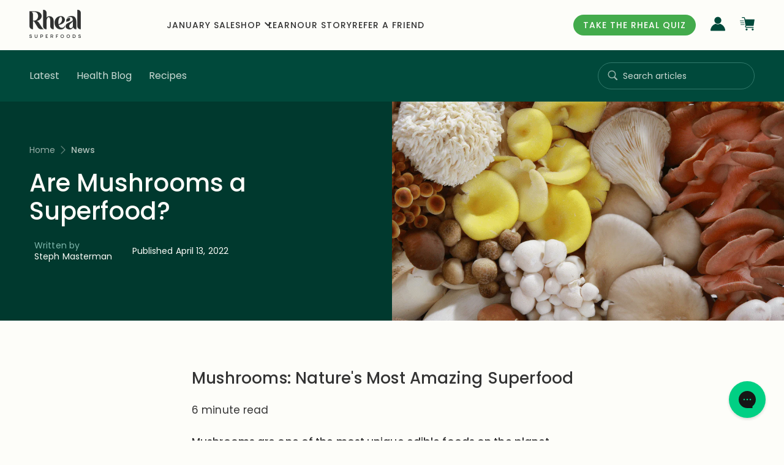

--- FILE ---
content_type: text/html; charset=utf-8
request_url: https://rhealsuperfoods.com/blogs/news/mushrooms-nature-s-most-amazing-superfood
body_size: 30533
content:
<!doctype html>
<!--
  --
  WW      WW   AAA   YY   YY FFFFFFF XX    XX
  WW      WW  AAAAA  YY   YY FF       XX  XX
  WW   W  WW AA   AA  YYYYY  FFFF      XXXX
    WW WWW WW AAAAAAA   YYY   FF       XX  XX
    WW   WW  AA   AA   YYY   FF      XX    XX

  Ecommerce Pros at [https://wayfx.com]
  --
-->
<html class="no-js" lang="en">
  <head>
    

    

    
    
    
    
    
    
    
      
      
    
  
    

    <script
  id="Cookiebot"
  src="https://consent.cookiebot.com/uc.js"
  data-cbid="bc3fd09c-024f-481d-a636-51df5feaeb57"
  defer
  type="text/javascript"
></script>

<meta name="google-site-verification" content="KkNFHtUaar8xI6HEmHp-kbwm1sRRl2Fdy1rZ0qU441E">
<meta name="google-site-verification" content="QU4BMX93tTDRhmOw2r9PKyD_TTvYGJSS60tCjemOwSw">
<meta name="facebook-domain-verification" content="9ckbo19izwtu6gjg77n9bj0f4tvyv2">


    <meta charset="utf-8">
    <meta http-equiv="X-UA-Compatible" content="IE=Edge">
    <meta name="viewport" content="width=device-width, initial-scale=1">
    <title>
      Health Benefits of Medicinal Mushrooms &ndash; Rheal</title>

    
      <meta name="description" content="The health benefits, uses and side effects of medicinal mushrooms. Are mushrooms a superfood? Mushroom nutrition and health benefits.">
    

    
  
  <meta property="og:site_name" content="Rheal">
  <meta property="og:url" content="https://rhealsuperfoods.com/blogs/news/mushrooms-nature-s-most-amazing-superfood">
  <meta property="og:title" content="Health Benefits of Medicinal Mushrooms">
  <meta property="og:type" content="article">
  <meta property="og:description" content="The health benefits, uses and side effects of medicinal mushrooms. Are mushrooms a superfood? Mushroom nutrition and health benefits."><meta property="og:image" content="http://rhealsuperfoods.com/cdn/shop/articles/are-mushrooms-a-superfood-560876.png?v=1649851639">
    <meta property="og:image:secure_url" content="https://rhealsuperfoods.com/cdn/shop/articles/are-mushrooms-a-superfood-560876.png?v=1649851639">
    <meta property="og:image:width" content="1000">
    <meta property="og:image:height" content="800"><meta name="twitter:card" content="summary_large_image">
  <meta name="twitter:title" content="Health Benefits of Medicinal Mushrooms">
  <meta name="twitter:description" content="The health benefits, uses and side effects of medicinal mushrooms. Are mushrooms a superfood? Mushroom nutrition and health benefits.">
  

    <link rel="canonical" href="https://rhealsuperfoods.com/blogs/news/mushrooms-nature-s-most-amazing-superfood">
    <link rel="shortcut icon" href="//rhealsuperfoods.com/cdn/shop/t/195/assets/favicon.ico?v=68918467226573457151766443511">

    <script src="//rhealsuperfoods.com/cdn/shop/t/195/assets/global.js?v=12923706329596583101766443511" defer="defer"></script>
    <script>window.performance && window.performance.mark && window.performance.mark('shopify.content_for_header.start');</script><meta id="shopify-digital-wallet" name="shopify-digital-wallet" content="/23265495/digital_wallets/dialog">
<meta name="shopify-checkout-api-token" content="70d078108db637a5e6fc6d15bedd0857">
<meta id="in-context-paypal-metadata" data-shop-id="23265495" data-venmo-supported="false" data-environment="production" data-locale="en_US" data-paypal-v4="true" data-currency="GBP">
<link rel="alternate" type="application/atom+xml" title="Feed" href="/blogs/news.atom" />
<script async="async" src="/checkouts/internal/preloads.js?locale=en-GB"></script>
<link rel="preconnect" href="https://shop.app" crossorigin="anonymous">
<script async="async" src="https://shop.app/checkouts/internal/preloads.js?locale=en-GB&shop_id=23265495" crossorigin="anonymous"></script>
<script id="apple-pay-shop-capabilities" type="application/json">{"shopId":23265495,"countryCode":"GB","currencyCode":"GBP","merchantCapabilities":["supports3DS"],"merchantId":"gid:\/\/shopify\/Shop\/23265495","merchantName":"Rheal","requiredBillingContactFields":["postalAddress","email"],"requiredShippingContactFields":["postalAddress","email"],"shippingType":"shipping","supportedNetworks":["visa","maestro","masterCard","amex","discover","elo"],"total":{"type":"pending","label":"Rheal","amount":"1.00"},"shopifyPaymentsEnabled":true,"supportsSubscriptions":true}</script>
<script id="shopify-features" type="application/json">{"accessToken":"70d078108db637a5e6fc6d15bedd0857","betas":["rich-media-storefront-analytics"],"domain":"rhealsuperfoods.com","predictiveSearch":true,"shopId":23265495,"locale":"en"}</script>
<script>var Shopify = Shopify || {};
Shopify.shop = "super-u-health-foods-ltd.myshopify.com";
Shopify.locale = "en";
Shopify.currency = {"active":"GBP","rate":"1.0"};
Shopify.country = "GB";
Shopify.theme = {"name":"BOOST - JANUARY SALE 2026 [PROD]","id":155110834406,"schema_name":"Rheal by Wayfx","schema_version":"1.0.0","theme_store_id":null,"role":"main"};
Shopify.theme.handle = "null";
Shopify.theme.style = {"id":null,"handle":null};
Shopify.cdnHost = "rhealsuperfoods.com/cdn";
Shopify.routes = Shopify.routes || {};
Shopify.routes.root = "/";</script>
<script type="module">!function(o){(o.Shopify=o.Shopify||{}).modules=!0}(window);</script>
<script>!function(o){function n(){var o=[];function n(){o.push(Array.prototype.slice.apply(arguments))}return n.q=o,n}var t=o.Shopify=o.Shopify||{};t.loadFeatures=n(),t.autoloadFeatures=n()}(window);</script>
<script>
  window.ShopifyPay = window.ShopifyPay || {};
  window.ShopifyPay.apiHost = "shop.app\/pay";
  window.ShopifyPay.redirectState = null;
</script>
<script id="shop-js-analytics" type="application/json">{"pageType":"article"}</script>
<script defer="defer" async type="module" src="//rhealsuperfoods.com/cdn/shopifycloud/shop-js/modules/v2/client.init-shop-cart-sync_WVOgQShq.en.esm.js"></script>
<script defer="defer" async type="module" src="//rhealsuperfoods.com/cdn/shopifycloud/shop-js/modules/v2/chunk.common_C_13GLB1.esm.js"></script>
<script defer="defer" async type="module" src="//rhealsuperfoods.com/cdn/shopifycloud/shop-js/modules/v2/chunk.modal_CLfMGd0m.esm.js"></script>
<script type="module">
  await import("//rhealsuperfoods.com/cdn/shopifycloud/shop-js/modules/v2/client.init-shop-cart-sync_WVOgQShq.en.esm.js");
await import("//rhealsuperfoods.com/cdn/shopifycloud/shop-js/modules/v2/chunk.common_C_13GLB1.esm.js");
await import("//rhealsuperfoods.com/cdn/shopifycloud/shop-js/modules/v2/chunk.modal_CLfMGd0m.esm.js");

  window.Shopify.SignInWithShop?.initShopCartSync?.({"fedCMEnabled":true,"windoidEnabled":true});

</script>
<script>
  window.Shopify = window.Shopify || {};
  if (!window.Shopify.featureAssets) window.Shopify.featureAssets = {};
  window.Shopify.featureAssets['shop-js'] = {"shop-cart-sync":["modules/v2/client.shop-cart-sync_DuR37GeY.en.esm.js","modules/v2/chunk.common_C_13GLB1.esm.js","modules/v2/chunk.modal_CLfMGd0m.esm.js"],"init-fed-cm":["modules/v2/client.init-fed-cm_BucUoe6W.en.esm.js","modules/v2/chunk.common_C_13GLB1.esm.js","modules/v2/chunk.modal_CLfMGd0m.esm.js"],"shop-toast-manager":["modules/v2/client.shop-toast-manager_B0JfrpKj.en.esm.js","modules/v2/chunk.common_C_13GLB1.esm.js","modules/v2/chunk.modal_CLfMGd0m.esm.js"],"init-shop-cart-sync":["modules/v2/client.init-shop-cart-sync_WVOgQShq.en.esm.js","modules/v2/chunk.common_C_13GLB1.esm.js","modules/v2/chunk.modal_CLfMGd0m.esm.js"],"shop-button":["modules/v2/client.shop-button_B_U3bv27.en.esm.js","modules/v2/chunk.common_C_13GLB1.esm.js","modules/v2/chunk.modal_CLfMGd0m.esm.js"],"init-windoid":["modules/v2/client.init-windoid_DuP9q_di.en.esm.js","modules/v2/chunk.common_C_13GLB1.esm.js","modules/v2/chunk.modal_CLfMGd0m.esm.js"],"shop-cash-offers":["modules/v2/client.shop-cash-offers_BmULhtno.en.esm.js","modules/v2/chunk.common_C_13GLB1.esm.js","modules/v2/chunk.modal_CLfMGd0m.esm.js"],"pay-button":["modules/v2/client.pay-button_CrPSEbOK.en.esm.js","modules/v2/chunk.common_C_13GLB1.esm.js","modules/v2/chunk.modal_CLfMGd0m.esm.js"],"init-customer-accounts":["modules/v2/client.init-customer-accounts_jNk9cPYQ.en.esm.js","modules/v2/client.shop-login-button_DJ5ldayH.en.esm.js","modules/v2/chunk.common_C_13GLB1.esm.js","modules/v2/chunk.modal_CLfMGd0m.esm.js"],"avatar":["modules/v2/client.avatar_BTnouDA3.en.esm.js"],"checkout-modal":["modules/v2/client.checkout-modal_pBPyh9w8.en.esm.js","modules/v2/chunk.common_C_13GLB1.esm.js","modules/v2/chunk.modal_CLfMGd0m.esm.js"],"init-shop-for-new-customer-accounts":["modules/v2/client.init-shop-for-new-customer-accounts_BUoCy7a5.en.esm.js","modules/v2/client.shop-login-button_DJ5ldayH.en.esm.js","modules/v2/chunk.common_C_13GLB1.esm.js","modules/v2/chunk.modal_CLfMGd0m.esm.js"],"init-customer-accounts-sign-up":["modules/v2/client.init-customer-accounts-sign-up_CnczCz9H.en.esm.js","modules/v2/client.shop-login-button_DJ5ldayH.en.esm.js","modules/v2/chunk.common_C_13GLB1.esm.js","modules/v2/chunk.modal_CLfMGd0m.esm.js"],"init-shop-email-lookup-coordinator":["modules/v2/client.init-shop-email-lookup-coordinator_CzjY5t9o.en.esm.js","modules/v2/chunk.common_C_13GLB1.esm.js","modules/v2/chunk.modal_CLfMGd0m.esm.js"],"shop-follow-button":["modules/v2/client.shop-follow-button_CsYC63q7.en.esm.js","modules/v2/chunk.common_C_13GLB1.esm.js","modules/v2/chunk.modal_CLfMGd0m.esm.js"],"shop-login-button":["modules/v2/client.shop-login-button_DJ5ldayH.en.esm.js","modules/v2/chunk.common_C_13GLB1.esm.js","modules/v2/chunk.modal_CLfMGd0m.esm.js"],"shop-login":["modules/v2/client.shop-login_B9ccPdmx.en.esm.js","modules/v2/chunk.common_C_13GLB1.esm.js","modules/v2/chunk.modal_CLfMGd0m.esm.js"],"lead-capture":["modules/v2/client.lead-capture_D0K_KgYb.en.esm.js","modules/v2/chunk.common_C_13GLB1.esm.js","modules/v2/chunk.modal_CLfMGd0m.esm.js"],"payment-terms":["modules/v2/client.payment-terms_BWmiNN46.en.esm.js","modules/v2/chunk.common_C_13GLB1.esm.js","modules/v2/chunk.modal_CLfMGd0m.esm.js"]};
</script>
<script>(function() {
  var isLoaded = false;
  function asyncLoad() {
    if (isLoaded) return;
    isLoaded = true;
    var urls = ["https:\/\/static.rechargecdn.com\/static\/js\/recharge.js?shop=super-u-health-foods-ltd.myshopify.com","\/\/staticw2.yotpo.com\/69xbHAlVVYVnrvVazvV477wdSlxDhju20E8mfesb\/widget.js?shop=super-u-health-foods-ltd.myshopify.com","https:\/\/cdn-loyalty.yotpo.com\/loader\/Yu2ehNUesyHAzsCqzjKVyw.js?shop=super-u-health-foods-ltd.myshopify.com","https:\/\/cookie-bar.conversionbear.com\/script?app=cookie_consent\u0026shop=super-u-health-foods-ltd.myshopify.com","https:\/\/shopify.rakutenadvertising.io\/rakuten_advertising.js?shop=super-u-health-foods-ltd.myshopify.com","https:\/\/tag.rmp.rakuten.com\/124422.ct.js?shop=super-u-health-foods-ltd.myshopify.com","https:\/\/d18eg7dreypte5.cloudfront.net\/scripts\/integrations\/subscription.js?shop=super-u-health-foods-ltd.myshopify.com","https:\/\/cdn.hextom.com\/js\/eventpromotionbar.js?shop=super-u-health-foods-ltd.myshopify.com","https:\/\/config.gorgias.chat\/bundle-loader\/01HP6MR1A66PFGKQN8A40X42AQ?source=shopify1click\u0026shop=super-u-health-foods-ltd.myshopify.com","https:\/\/app.octaneai.com\/rmjntaz2nxnr4xtp\/shopify.js?x=H6LdN30iJrHSJrcF\u0026shop=super-u-health-foods-ltd.myshopify.com","https:\/\/public.9gtb.com\/loader.js?g_cvt_id=a7eb4b84-346e-4581-9186-52274feaf040\u0026shop=super-u-health-foods-ltd.myshopify.com"];
    for (var i = 0; i < urls.length; i++) {
      var s = document.createElement('script');
      s.type = 'text/javascript';
      s.async = true;
      s.src = urls[i];
      var x = document.getElementsByTagName('script')[0];
      x.parentNode.insertBefore(s, x);
    }
  };
  if(window.attachEvent) {
    window.attachEvent('onload', asyncLoad);
  } else {
    window.addEventListener('load', asyncLoad, false);
  }
})();</script>
<script id="__st">var __st={"a":23265495,"offset":0,"reqid":"b57882e0-e623-419a-89ab-e3cab4fe3962-1769688058","pageurl":"rhealsuperfoods.com\/blogs\/news\/mushrooms-nature-s-most-amazing-superfood","s":"articles-555841552433","u":"2c7f11422af7","p":"article","rtyp":"article","rid":555841552433};</script>
<script>window.ShopifyPaypalV4VisibilityTracking = true;</script>
<script id="captcha-bootstrap">!function(){'use strict';const t='contact',e='account',n='new_comment',o=[[t,t],['blogs',n],['comments',n],[t,'customer']],c=[[e,'customer_login'],[e,'guest_login'],[e,'recover_customer_password'],[e,'create_customer']],r=t=>t.map((([t,e])=>`form[action*='/${t}']:not([data-nocaptcha='true']) input[name='form_type'][value='${e}']`)).join(','),a=t=>()=>t?[...document.querySelectorAll(t)].map((t=>t.form)):[];function s(){const t=[...o],e=r(t);return a(e)}const i='password',u='form_key',d=['recaptcha-v3-token','g-recaptcha-response','h-captcha-response',i],f=()=>{try{return window.sessionStorage}catch{return}},m='__shopify_v',_=t=>t.elements[u];function p(t,e,n=!1){try{const o=window.sessionStorage,c=JSON.parse(o.getItem(e)),{data:r}=function(t){const{data:e,action:n}=t;return t[m]||n?{data:e,action:n}:{data:t,action:n}}(c);for(const[e,n]of Object.entries(r))t.elements[e]&&(t.elements[e].value=n);n&&o.removeItem(e)}catch(o){console.error('form repopulation failed',{error:o})}}const l='form_type',E='cptcha';function T(t){t.dataset[E]=!0}const w=window,h=w.document,L='Shopify',v='ce_forms',y='captcha';let A=!1;((t,e)=>{const n=(g='f06e6c50-85a8-45c8-87d0-21a2b65856fe',I='https://cdn.shopify.com/shopifycloud/storefront-forms-hcaptcha/ce_storefront_forms_captcha_hcaptcha.v1.5.2.iife.js',D={infoText:'Protected by hCaptcha',privacyText:'Privacy',termsText:'Terms'},(t,e,n)=>{const o=w[L][v],c=o.bindForm;if(c)return c(t,g,e,D).then(n);var r;o.q.push([[t,g,e,D],n]),r=I,A||(h.body.append(Object.assign(h.createElement('script'),{id:'captcha-provider',async:!0,src:r})),A=!0)});var g,I,D;w[L]=w[L]||{},w[L][v]=w[L][v]||{},w[L][v].q=[],w[L][y]=w[L][y]||{},w[L][y].protect=function(t,e){n(t,void 0,e),T(t)},Object.freeze(w[L][y]),function(t,e,n,w,h,L){const[v,y,A,g]=function(t,e,n){const i=e?o:[],u=t?c:[],d=[...i,...u],f=r(d),m=r(i),_=r(d.filter((([t,e])=>n.includes(e))));return[a(f),a(m),a(_),s()]}(w,h,L),I=t=>{const e=t.target;return e instanceof HTMLFormElement?e:e&&e.form},D=t=>v().includes(t);t.addEventListener('submit',(t=>{const e=I(t);if(!e)return;const n=D(e)&&!e.dataset.hcaptchaBound&&!e.dataset.recaptchaBound,o=_(e),c=g().includes(e)&&(!o||!o.value);(n||c)&&t.preventDefault(),c&&!n&&(function(t){try{if(!f())return;!function(t){const e=f();if(!e)return;const n=_(t);if(!n)return;const o=n.value;o&&e.removeItem(o)}(t);const e=Array.from(Array(32),(()=>Math.random().toString(36)[2])).join('');!function(t,e){_(t)||t.append(Object.assign(document.createElement('input'),{type:'hidden',name:u})),t.elements[u].value=e}(t,e),function(t,e){const n=f();if(!n)return;const o=[...t.querySelectorAll(`input[type='${i}']`)].map((({name:t})=>t)),c=[...d,...o],r={};for(const[a,s]of new FormData(t).entries())c.includes(a)||(r[a]=s);n.setItem(e,JSON.stringify({[m]:1,action:t.action,data:r}))}(t,e)}catch(e){console.error('failed to persist form',e)}}(e),e.submit())}));const S=(t,e)=>{t&&!t.dataset[E]&&(n(t,e.some((e=>e===t))),T(t))};for(const o of['focusin','change'])t.addEventListener(o,(t=>{const e=I(t);D(e)&&S(e,y())}));const B=e.get('form_key'),M=e.get(l),P=B&&M;t.addEventListener('DOMContentLoaded',(()=>{const t=y();if(P)for(const e of t)e.elements[l].value===M&&p(e,B);[...new Set([...A(),...v().filter((t=>'true'===t.dataset.shopifyCaptcha))])].forEach((e=>S(e,t)))}))}(h,new URLSearchParams(w.location.search),n,t,e,['guest_login'])})(!1,!0)}();</script>
<script integrity="sha256-4kQ18oKyAcykRKYeNunJcIwy7WH5gtpwJnB7kiuLZ1E=" data-source-attribution="shopify.loadfeatures" defer="defer" src="//rhealsuperfoods.com/cdn/shopifycloud/storefront/assets/storefront/load_feature-a0a9edcb.js" crossorigin="anonymous"></script>
<script crossorigin="anonymous" defer="defer" src="//rhealsuperfoods.com/cdn/shopifycloud/storefront/assets/shopify_pay/storefront-65b4c6d7.js?v=20250812"></script>
<script data-source-attribution="shopify.dynamic_checkout.dynamic.init">var Shopify=Shopify||{};Shopify.PaymentButton=Shopify.PaymentButton||{isStorefrontPortableWallets:!0,init:function(){window.Shopify.PaymentButton.init=function(){};var t=document.createElement("script");t.src="https://rhealsuperfoods.com/cdn/shopifycloud/portable-wallets/latest/portable-wallets.en.js",t.type="module",document.head.appendChild(t)}};
</script>
<script data-source-attribution="shopify.dynamic_checkout.buyer_consent">
  function portableWalletsHideBuyerConsent(e){var t=document.getElementById("shopify-buyer-consent"),n=document.getElementById("shopify-subscription-policy-button");t&&n&&(t.classList.add("hidden"),t.setAttribute("aria-hidden","true"),n.removeEventListener("click",e))}function portableWalletsShowBuyerConsent(e){var t=document.getElementById("shopify-buyer-consent"),n=document.getElementById("shopify-subscription-policy-button");t&&n&&(t.classList.remove("hidden"),t.removeAttribute("aria-hidden"),n.addEventListener("click",e))}window.Shopify?.PaymentButton&&(window.Shopify.PaymentButton.hideBuyerConsent=portableWalletsHideBuyerConsent,window.Shopify.PaymentButton.showBuyerConsent=portableWalletsShowBuyerConsent);
</script>
<script data-source-attribution="shopify.dynamic_checkout.cart.bootstrap">document.addEventListener("DOMContentLoaded",(function(){function t(){return document.querySelector("shopify-accelerated-checkout-cart, shopify-accelerated-checkout")}if(t())Shopify.PaymentButton.init();else{new MutationObserver((function(e,n){t()&&(Shopify.PaymentButton.init(),n.disconnect())})).observe(document.body,{childList:!0,subtree:!0})}}));
</script>
<link id="shopify-accelerated-checkout-styles" rel="stylesheet" media="screen" href="https://rhealsuperfoods.com/cdn/shopifycloud/portable-wallets/latest/accelerated-checkout-backwards-compat.css" crossorigin="anonymous">
<style id="shopify-accelerated-checkout-cart">
        #shopify-buyer-consent {
  margin-top: 1em;
  display: inline-block;
  width: 100%;
}

#shopify-buyer-consent.hidden {
  display: none;
}

#shopify-subscription-policy-button {
  background: none;
  border: none;
  padding: 0;
  text-decoration: underline;
  font-size: inherit;
  cursor: pointer;
}

#shopify-subscription-policy-button::before {
  box-shadow: none;
}

      </style>
<script id="sections-script" data-sections="header" defer="defer" src="//rhealsuperfoods.com/cdn/shop/t/195/compiled_assets/scripts.js?v=24954"></script>
<script>window.performance && window.performance.mark && window.performance.mark('shopify.content_for_header.end');</script>
    <script>
function feedback() {
  const p = window.Shopify.customerPrivacy;
  console.log(`Tracking ${p.userCanBeTracked() ? "en" : "dis"}abled`);
}
window.Shopify.loadFeatures(
  [
    {
      name: "consent-tracking-api",
      version: "0.1",
    },
  ],
  function (error) {
    if (error) throw error;
    if ("Cookiebot" in window)
      window.Shopify.customerPrivacy.setTrackingConsent({
        "analytics": false,
        "marketing": false,
        "preferences": false,
        "sale_of_data": false,
      }, () => console.log("Awaiting consent")
    );
  }
);

window.addEventListener("CookiebotOnConsentReady", function () {
  const C = Cookiebot.consent,
      existConsentShopify = setInterval(function () {
        if (window.Shopify.customerPrivacy) {
          clearInterval(existConsentShopify);
          window.Shopify.customerPrivacy.setTrackingConsent({
            "analytics": C["statistics"],
            "marketing": C["marketing"],
            "preferences": C["preferences"],
            "sale_of_data": C["marketing"],
          }, () => console.log("Consent captured"))
        }
      }, 100);
});
</script>


    <style>
  :root{
      --font-heading: 'Poppins', sans-serif;
      --font-body: 'Poppins', sans-serif;
      --font-custom: "new-spirit", sans-serif;

      --color-light: #ffffff;
      --color-dark: #000000;
      --color-primary: #000000;
      --color-secondary: #222222;
      --color-foreground: 0,0,0;
      --color-background: 255,255,255;
      --color-orange: #FFA24D;
      --color-gray: #626262;

      --color-brand-black: #343434;
      --color-brand-green: #00493B;
      --color-brand-lime: #43AB4C;
      --color-brand-lime-darker: #2A7D31;
      --color-brand-sky-blue: #8CDDDA;
      --color-brand-pale-blue: #D1F2F3;
      --color-brand-neutral-1: #FDFDF9;
      --color-brand-neutral-2: #F9F4EA;

      --color-product-tag-background: #43ab4c;
      --color-product-tag-color: #FDFDF9;
  	--color-pdp-accent: #43AB4C;

      --header-height: 82px;
      --blog-nav-height: 84px;

      --duration-short: 100ms;
      --duration-default: 200ms;
      --duration-announcement-bar: 250ms;
      --duration-medium: 300ms;
      --duration-long: 500ms;
      --duration-extra-long: 600ms;
      --duration-extended: 3s;
      --ease-out-slow: cubic-bezier(0, 0, 0.3, 1);
      --animation-slide-in: RTNUslideIn var(--duration-extra-long) var(--ease-out-slow) forwards;
      --animation-fade-in: RTNUfadeIn var(--duration-extra-long) var(--ease-out-slow) forwards;
      }
</style>

    <link rel="stylesheet" href="https://use.typekit.net/fle6ofq.css"><link href="//rhealsuperfoods.com/cdn/shop/t/195/assets/theme.css?v=127588722422156691751766443511" rel="stylesheet" type="text/css" media="all" /><link rel="stylesheet" href="//rhealsuperfoods.com/cdn/shop/t/195/assets/home-v2.css?v=74111100534411279761766443511" type="text/css">

    
    <link rel="preconnect" href="https://fonts.googleapis.com">
<link rel="preconnect" href="https://fonts.gstatic.com" crossorigin>
<link href="https://fonts.googleapis.com/css2?family=Poppins:ital,wght@0,400;0,500;0,600;1,400;1,500&display=swap" rel="stylesheet">
<link rel="stylesheet" href="https://cdnjs.cloudflare.com/ajax/libs/fancybox/3.5.7/jquery.fancybox.min.css" integrity="sha512-H9jrZiiopUdsLpg94A333EfumgUBpO9MdbxStdeITo+KEIMaNfHNvwyjjDJb+ERPaRS6DpyRlKbvPUasNItRyw==" crossorigin="anonymous" referrerpolicy="no-referrer" />
<link rel="stylesheet" href="https://cdnjs.cloudflare.com/ajax/libs/slick-carousel/1.8.1/slick.min.css" integrity="sha512-yHknP1/AwR+yx26cB1y0cjvQUMvEa2PFzt1c9LlS4pRQ5NOTZFWbhBig+X9G9eYW/8m0/4OXNx8pxJ6z57x0dw==" crossorigin="anonymous" />
<link rel="stylesheet" href="https://cdnjs.cloudflare.com/ajax/libs/slick-carousel/1.8.1/slick-theme.min.css" integrity="sha512-17EgCFERpgZKcm0j0fEq1YCJuyAWdz9KUtv1EjVuaOz8pDnh/0nZxmU6BBXwaaxqoi9PQXnRWqlcDB027hgv9A==" crossorigin="anonymous" />
<link rel="stylesheet" href="https://unpkg.com/swiper@7/swiper-bundle.min.css" />
<script src="https://unpkg.com/swiper@7/swiper-bundle.min.js"></script>
<script src="https://cdnjs.cloudflare.com/ajax/libs/jquery/3.6.0/jquery.min.js" referrerpolicy="no-referrer"></script>
<script src="https://cdnjs.cloudflare.com/ajax/libs/slick-carousel/1.8.1/slick.min.js" integrity="sha512-XtmMtDEcNz2j7ekrtHvOVR4iwwaD6o/FUJe6+Zq+HgcCsk3kj4uSQQR8weQ2QVj1o0Pk6PwYLohm206ZzNfubg==" crossorigin="anonymous" referrerpolicy="no-referrer"></script>
<script src="https://cdnjs.cloudflare.com/ajax/libs/fancybox/3.5.7/jquery.fancybox.min.js" integrity="sha512-uURl+ZXMBrF4AwGaWmEetzrd+J5/8NRkWAvJx5sbPSSuOb0bZLqf+tOzniObO00BjHa/dD7gub9oCGMLPQHtQA==" crossorigin="anonymous" referrerpolicy="no-referrer" defer></script>
<script>
  if (window.location.href.includes('/products/free-rheal-bottle')) {
    window.location.href = '/products/rheal-bottle';
  } else if (window.location.href.includes('/products/free-superfood-whisk')) {
    window.location.href = '/products/superfood-whisk';
  }
</script>
<script>
  document.addEventListener('DOMContentLoaded', () => {
    const API_KEY = 'lhvbvhvq5WAXo0WGm4pvPvbQVhVGq0k5';
    const BUSINESS_UNIT_ID = '61785e16eaae68ed84355e54';
    const URL = `https://api.trustpilot.com/v1/business-units/${BUSINESS_UNIT_ID}?apikey=${API_KEY}`;

    // Function to set a cookie
    function setCookie(name, value, days) {
        const date = new Date();
        date.setTime(date.getTime() + (days*24*60*60*1000));
        const expires = "; expires=" + date.toUTCString();
        document.cookie = name + "=" + (value || "")  + expires + "; path=/";
    }

    // Function to get a cookie
    function getCookie(name) {
        const nameEQ = name + "=";
        const ca = document.cookie.split(';');
        for(let i=0;i < ca.length;i++) {
            let c = ca[i];
            while (c.charAt(0)==' ') c = c.substring(1,c.length);
            if (c.indexOf(nameEQ) == 0) return c.substring(nameEQ.length,c.length);
        }
        return null;
    }

    // Function to fetch data from the API
    function fetchData() {
        fetch(URL)
            .then(response => response.json())
            .then(data => {
                // Save the fetched data in a cookie for future use
                setCookie('reviewsData', JSON.stringify(data), 5);

                // Use the fetched data
                populateWidget(data);
                console.log(data);
            })
            .catch(error => console.error('Error:', error));
    }

    // Function to populate the widget with the fetched data
    function populateWidget(data) {
      const reviewElements = document.querySelectorAll('.rtnu-trustpilot-reviews');

      if (reviewElements.length > 0) {
        let scoreText;
        const score = data.score.trustScore;

        if (score >= 1 && score <= 1.7) {
            scoreText = 'Bad';
        } else if (score >= 1.8 && score <= 2.7) {
            scoreText = 'Poor';
        } else if (score >= 2.8 && score <= 3.7) {
            scoreText = 'Average';
        } else if (score >= 3.8 && score <= 4.2) {
            scoreText = 'Great';
        } else if (score >= 4.3 && score <= 5) {
            scoreText = 'Excellent';
        }

        reviewElements.forEach(element => {
          const scoreElement = element.querySelector('.rtnu-trustpilot-reviews__score');
          const countElement = element.querySelector('.rtnu-trustpilot-reviews__reviews-count');

          if (scoreElement) scoreElement.innerText = scoreText;
          if (countElement) countElement.innerText = data.numberOfReviews.total + " reviews on";
        });
      }
    }

    // Try to load the data from the cookie
    let data = getCookie('reviewsData');

    if (data) {
        // If the data exists in the cookie, parse it back into a JavaScript object
        data = JSON.parse(data);
        populateWidget(data);
    } else {
        // If the data doesn't exist in the cookie, fetch it from the API
        fetchData();
    }
  });
</script>
    <script>
      (function() {
        window.objectData = window.objectData || {};

        
      })();
    </script>

    <script>
      document.documentElement.className = document.documentElement.className.replace('no-js', 'js');
      if (Shopify.designMode) {
        document.documentElement.classList.add('shopify-design-mode');
      }
    </script>

    <script src="https://cdn-widgetsrepository.yotpo.com/v1/loader/Yu2ehNUesyHAzsCqzjKVyw" async></script>
    

    

    <script src="//rhealsuperfoods.com/cdn/shop/t/195/assets/animations.js?v=88693664871331136111766443511" defer="defer"></script>
    <script src="//rhealsuperfoods.com/cdn/shop/t/195/assets/countdown-timer.js?v=5196474070614979881766443511" defer="defer"></script>
    <script src="//rhealsuperfoods.com/cdn/shop/t/195/assets/theme.js?v=124146900121067168651766443511" defer></script>

    <style>
      body.template-index .boost-cart-app--docked:not(.active) .boost-cart__wrapper {
        transform: translateY(0) translate(-50%);
      }

      body:not(.template-index) .gorgias-chat-key-1spa6uy {
        bottom: 90px !important;
      }
    </style>
  <!-- BEGIN app block: shopify://apps/microsoft-clarity/blocks/clarity_js/31c3d126-8116-4b4a-8ba1-baeda7c4aeea -->
<script type="text/javascript">
  (function (c, l, a, r, i, t, y) {
    c[a] = c[a] || function () { (c[a].q = c[a].q || []).push(arguments); };
    t = l.createElement(r); t.async = 1; t.src = "https://www.clarity.ms/tag/" + i + "?ref=shopify";
    y = l.getElementsByTagName(r)[0]; y.parentNode.insertBefore(t, y);

    c.Shopify.loadFeatures([{ name: "consent-tracking-api", version: "0.1" }], error => {
      if (error) {
        console.error("Error loading Shopify features:", error);
        return;
      }

      c[a]('consentv2', {
        ad_Storage: c.Shopify.customerPrivacy.marketingAllowed() ? "granted" : "denied",
        analytics_Storage: c.Shopify.customerPrivacy.analyticsProcessingAllowed() ? "granted" : "denied",
      });
    });

    l.addEventListener("visitorConsentCollected", function (e) {
      c[a]('consentv2', {
        ad_Storage: e.detail.marketingAllowed ? "granted" : "denied",
        analytics_Storage: e.detail.analyticsAllowed ? "granted" : "denied",
      });
    });
  })(window, document, "clarity", "script", "umgd768t4h");
</script>



<!-- END app block --><!-- BEGIN app block: shopify://apps/elevar-conversion-tracking/blocks/dataLayerEmbed/bc30ab68-b15c-4311-811f-8ef485877ad6 -->



<script type="module" dynamic>
  const configUrl = "/a/elevar/static/configs/0a3000f83310001f903b031992d06afa2b7c4d72/config.js";
  const config = (await import(configUrl)).default;
  const scriptUrl = config.script_src_app_theme_embed;

  if (scriptUrl) {
    const { handler } = await import(scriptUrl);

    await handler(
      config,
      {
        cartData: {
  marketId: "1986822374",
  attributes:{},
  cartTotal: "0.0",
  currencyCode:"GBP",
  items: []
}
,
        user: {cartTotal: "0.0",
    currencyCode:"GBP",customer: {},
}
,
        isOnCartPage:false,
        collectionView:null,
        searchResultsView:null,
        productView:null,
        checkoutComplete: null
      }
    );
  }
</script>


<!-- END app block --><!-- BEGIN app block: shopify://apps/uppromote-affiliate/blocks/core-script/64c32457-930d-4cb9-9641-e24c0d9cf1f4 --><!-- BEGIN app snippet: core-metafields-setting --><!--suppress ES6ConvertVarToLetConst -->
<script type="application/json" id="core-uppromote-settings">{"app_env":{"env":"production"},"message_bar_setting":{"referral_enable":0,"referral_content":"You're shopping with {affiliate_name}!","referral_font":"Poppins","referral_font_size":14,"referral_text_color":"#ffffff","referral_background_color":"#338FB1","not_referral_enable":0,"not_referral_content":"Enjoy your time.","not_referral_font":"Poppins","not_referral_font_size":14,"not_referral_text_color":"#ffffff","not_referral_background_color":"#338FB1"}}</script>
<script type="application/json" id="core-uppromote-cart">{"note":null,"attributes":{},"original_total_price":0,"total_price":0,"total_discount":0,"total_weight":0.0,"item_count":0,"items":[],"requires_shipping":false,"currency":"GBP","items_subtotal_price":0,"cart_level_discount_applications":[],"checkout_charge_amount":0}</script>
<script id="core-uppromote-quick-store-tracking-vars">
    function getDocumentContext(){const{href:a,hash:b,host:c,hostname:d,origin:e,pathname:f,port:g,protocol:h,search:i}=window.location,j=document.referrer,k=document.characterSet,l=document.title;return{location:{href:a,hash:b,host:c,hostname:d,origin:e,pathname:f,port:g,protocol:h,search:i},referrer:j||document.location.href,characterSet:k,title:l}}function getNavigatorContext(){const{language:a,cookieEnabled:b,languages:c,userAgent:d}=navigator;return{language:a,cookieEnabled:b,languages:c,userAgent:d}}function getWindowContext(){const{innerHeight:a,innerWidth:b,outerHeight:c,outerWidth:d,origin:e,screen:{height:j,width:k},screenX:f,screenY:g,scrollX:h,scrollY:i}=window;return{innerHeight:a,innerWidth:b,outerHeight:c,outerWidth:d,origin:e,screen:{screenHeight:j,screenWidth:k},screenX:f,screenY:g,scrollX:h,scrollY:i,location:getDocumentContext().location}}function getContext(){return{document:getDocumentContext(),navigator:getNavigatorContext(),window:getWindowContext()}}
    if (window.location.href.includes('?sca_ref=')) {
        localStorage.setItem('__up_lastViewedPageContext', JSON.stringify({
            context: getContext(),
            timestamp: new Date().toISOString(),
        }))
    }
</script>

<script id="core-uppromote-setting-booster">
    var UpPromoteCoreSettings = JSON.parse(document.getElementById('core-uppromote-settings').textContent)
    UpPromoteCoreSettings.currentCart = JSON.parse(document.getElementById('core-uppromote-cart')?.textContent || '{}')
    const idToClean = ['core-uppromote-settings', 'core-uppromote-cart', 'core-uppromote-setting-booster', 'core-uppromote-quick-store-tracking-vars']
    idToClean.forEach(id => {
        document.getElementById(id)?.remove()
    })
</script>
<!-- END app snippet -->


<!-- END app block --><!-- BEGIN app block: shopify://apps/attentive/blocks/attn-tag/8df62c72-8fe4-407e-a5b3-72132be30a0d --><script type="text/javascript" src="https://cdn.attn.tv/rhealsf/dtag.js?source=app-embed" defer="defer"></script>


<!-- END app block --><!-- BEGIN app block: shopify://apps/klaviyo-email-marketing-sms/blocks/klaviyo-onsite-embed/2632fe16-c075-4321-a88b-50b567f42507 -->












  <script async src="https://static.klaviyo.com/onsite/js/MiVK24/klaviyo.js?company_id=MiVK24"></script>
  <script>!function(){if(!window.klaviyo){window._klOnsite=window._klOnsite||[];try{window.klaviyo=new Proxy({},{get:function(n,i){return"push"===i?function(){var n;(n=window._klOnsite).push.apply(n,arguments)}:function(){for(var n=arguments.length,o=new Array(n),w=0;w<n;w++)o[w]=arguments[w];var t="function"==typeof o[o.length-1]?o.pop():void 0,e=new Promise((function(n){window._klOnsite.push([i].concat(o,[function(i){t&&t(i),n(i)}]))}));return e}}})}catch(n){window.klaviyo=window.klaviyo||[],window.klaviyo.push=function(){var n;(n=window._klOnsite).push.apply(n,arguments)}}}}();</script>

  




  <script>
    window.klaviyoReviewsProductDesignMode = false
  </script>







<!-- END app block --><script src="https://cdn.shopify.com/extensions/019be912-7856-7c1f-9705-c70a8c8d7a8b/app-109/assets/core.min.js" type="text/javascript" defer="defer"></script>
<link href="https://monorail-edge.shopifysvc.com" rel="dns-prefetch">
<script>(function(){if ("sendBeacon" in navigator && "performance" in window) {try {var session_token_from_headers = performance.getEntriesByType('navigation')[0].serverTiming.find(x => x.name == '_s').description;} catch {var session_token_from_headers = undefined;}var session_cookie_matches = document.cookie.match(/_shopify_s=([^;]*)/);var session_token_from_cookie = session_cookie_matches && session_cookie_matches.length === 2 ? session_cookie_matches[1] : "";var session_token = session_token_from_headers || session_token_from_cookie || "";function handle_abandonment_event(e) {var entries = performance.getEntries().filter(function(entry) {return /monorail-edge.shopifysvc.com/.test(entry.name);});if (!window.abandonment_tracked && entries.length === 0) {window.abandonment_tracked = true;var currentMs = Date.now();var navigation_start = performance.timing.navigationStart;var payload = {shop_id: 23265495,url: window.location.href,navigation_start,duration: currentMs - navigation_start,session_token,page_type: "article"};window.navigator.sendBeacon("https://monorail-edge.shopifysvc.com/v1/produce", JSON.stringify({schema_id: "online_store_buyer_site_abandonment/1.1",payload: payload,metadata: {event_created_at_ms: currentMs,event_sent_at_ms: currentMs}}));}}window.addEventListener('pagehide', handle_abandonment_event);}}());</script>
<script id="web-pixels-manager-setup">(function e(e,d,r,n,o){if(void 0===o&&(o={}),!Boolean(null===(a=null===(i=window.Shopify)||void 0===i?void 0:i.analytics)||void 0===a?void 0:a.replayQueue)){var i,a;window.Shopify=window.Shopify||{};var t=window.Shopify;t.analytics=t.analytics||{};var s=t.analytics;s.replayQueue=[],s.publish=function(e,d,r){return s.replayQueue.push([e,d,r]),!0};try{self.performance.mark("wpm:start")}catch(e){}var l=function(){var e={modern:/Edge?\/(1{2}[4-9]|1[2-9]\d|[2-9]\d{2}|\d{4,})\.\d+(\.\d+|)|Firefox\/(1{2}[4-9]|1[2-9]\d|[2-9]\d{2}|\d{4,})\.\d+(\.\d+|)|Chrom(ium|e)\/(9{2}|\d{3,})\.\d+(\.\d+|)|(Maci|X1{2}).+ Version\/(15\.\d+|(1[6-9]|[2-9]\d|\d{3,})\.\d+)([,.]\d+|)( \(\w+\)|)( Mobile\/\w+|) Safari\/|Chrome.+OPR\/(9{2}|\d{3,})\.\d+\.\d+|(CPU[ +]OS|iPhone[ +]OS|CPU[ +]iPhone|CPU IPhone OS|CPU iPad OS)[ +]+(15[._]\d+|(1[6-9]|[2-9]\d|\d{3,})[._]\d+)([._]\d+|)|Android:?[ /-](13[3-9]|1[4-9]\d|[2-9]\d{2}|\d{4,})(\.\d+|)(\.\d+|)|Android.+Firefox\/(13[5-9]|1[4-9]\d|[2-9]\d{2}|\d{4,})\.\d+(\.\d+|)|Android.+Chrom(ium|e)\/(13[3-9]|1[4-9]\d|[2-9]\d{2}|\d{4,})\.\d+(\.\d+|)|SamsungBrowser\/([2-9]\d|\d{3,})\.\d+/,legacy:/Edge?\/(1[6-9]|[2-9]\d|\d{3,})\.\d+(\.\d+|)|Firefox\/(5[4-9]|[6-9]\d|\d{3,})\.\d+(\.\d+|)|Chrom(ium|e)\/(5[1-9]|[6-9]\d|\d{3,})\.\d+(\.\d+|)([\d.]+$|.*Safari\/(?![\d.]+ Edge\/[\d.]+$))|(Maci|X1{2}).+ Version\/(10\.\d+|(1[1-9]|[2-9]\d|\d{3,})\.\d+)([,.]\d+|)( \(\w+\)|)( Mobile\/\w+|) Safari\/|Chrome.+OPR\/(3[89]|[4-9]\d|\d{3,})\.\d+\.\d+|(CPU[ +]OS|iPhone[ +]OS|CPU[ +]iPhone|CPU IPhone OS|CPU iPad OS)[ +]+(10[._]\d+|(1[1-9]|[2-9]\d|\d{3,})[._]\d+)([._]\d+|)|Android:?[ /-](13[3-9]|1[4-9]\d|[2-9]\d{2}|\d{4,})(\.\d+|)(\.\d+|)|Mobile Safari.+OPR\/([89]\d|\d{3,})\.\d+\.\d+|Android.+Firefox\/(13[5-9]|1[4-9]\d|[2-9]\d{2}|\d{4,})\.\d+(\.\d+|)|Android.+Chrom(ium|e)\/(13[3-9]|1[4-9]\d|[2-9]\d{2}|\d{4,})\.\d+(\.\d+|)|Android.+(UC? ?Browser|UCWEB|U3)[ /]?(15\.([5-9]|\d{2,})|(1[6-9]|[2-9]\d|\d{3,})\.\d+)\.\d+|SamsungBrowser\/(5\.\d+|([6-9]|\d{2,})\.\d+)|Android.+MQ{2}Browser\/(14(\.(9|\d{2,})|)|(1[5-9]|[2-9]\d|\d{3,})(\.\d+|))(\.\d+|)|K[Aa][Ii]OS\/(3\.\d+|([4-9]|\d{2,})\.\d+)(\.\d+|)/},d=e.modern,r=e.legacy,n=navigator.userAgent;return n.match(d)?"modern":n.match(r)?"legacy":"unknown"}(),u="modern"===l?"modern":"legacy",c=(null!=n?n:{modern:"",legacy:""})[u],f=function(e){return[e.baseUrl,"/wpm","/b",e.hashVersion,"modern"===e.buildTarget?"m":"l",".js"].join("")}({baseUrl:d,hashVersion:r,buildTarget:u}),m=function(e){var d=e.version,r=e.bundleTarget,n=e.surface,o=e.pageUrl,i=e.monorailEndpoint;return{emit:function(e){var a=e.status,t=e.errorMsg,s=(new Date).getTime(),l=JSON.stringify({metadata:{event_sent_at_ms:s},events:[{schema_id:"web_pixels_manager_load/3.1",payload:{version:d,bundle_target:r,page_url:o,status:a,surface:n,error_msg:t},metadata:{event_created_at_ms:s}}]});if(!i)return console&&console.warn&&console.warn("[Web Pixels Manager] No Monorail endpoint provided, skipping logging."),!1;try{return self.navigator.sendBeacon.bind(self.navigator)(i,l)}catch(e){}var u=new XMLHttpRequest;try{return u.open("POST",i,!0),u.setRequestHeader("Content-Type","text/plain"),u.send(l),!0}catch(e){return console&&console.warn&&console.warn("[Web Pixels Manager] Got an unhandled error while logging to Monorail."),!1}}}}({version:r,bundleTarget:l,surface:e.surface,pageUrl:self.location.href,monorailEndpoint:e.monorailEndpoint});try{o.browserTarget=l,function(e){var d=e.src,r=e.async,n=void 0===r||r,o=e.onload,i=e.onerror,a=e.sri,t=e.scriptDataAttributes,s=void 0===t?{}:t,l=document.createElement("script"),u=document.querySelector("head"),c=document.querySelector("body");if(l.async=n,l.src=d,a&&(l.integrity=a,l.crossOrigin="anonymous"),s)for(var f in s)if(Object.prototype.hasOwnProperty.call(s,f))try{l.dataset[f]=s[f]}catch(e){}if(o&&l.addEventListener("load",o),i&&l.addEventListener("error",i),u)u.appendChild(l);else{if(!c)throw new Error("Did not find a head or body element to append the script");c.appendChild(l)}}({src:f,async:!0,onload:function(){if(!function(){var e,d;return Boolean(null===(d=null===(e=window.Shopify)||void 0===e?void 0:e.analytics)||void 0===d?void 0:d.initialized)}()){var d=window.webPixelsManager.init(e)||void 0;if(d){var r=window.Shopify.analytics;r.replayQueue.forEach((function(e){var r=e[0],n=e[1],o=e[2];d.publishCustomEvent(r,n,o)})),r.replayQueue=[],r.publish=d.publishCustomEvent,r.visitor=d.visitor,r.initialized=!0}}},onerror:function(){return m.emit({status:"failed",errorMsg:"".concat(f," has failed to load")})},sri:function(e){var d=/^sha384-[A-Za-z0-9+/=]+$/;return"string"==typeof e&&d.test(e)}(c)?c:"",scriptDataAttributes:o}),m.emit({status:"loading"})}catch(e){m.emit({status:"failed",errorMsg:(null==e?void 0:e.message)||"Unknown error"})}}})({shopId: 23265495,storefrontBaseUrl: "https://rhealsuperfoods.com",extensionsBaseUrl: "https://extensions.shopifycdn.com/cdn/shopifycloud/web-pixels-manager",monorailEndpoint: "https://monorail-edge.shopifysvc.com/unstable/produce_batch",surface: "storefront-renderer",enabledBetaFlags: ["2dca8a86"],webPixelsConfigList: [{"id":"1654259942","configuration":"{\"accountID\":\"MiVK24\",\"webPixelConfig\":\"eyJlbmFibGVBZGRlZFRvQ2FydEV2ZW50cyI6IHRydWV9\"}","eventPayloadVersion":"v1","runtimeContext":"STRICT","scriptVersion":"524f6c1ee37bacdca7657a665bdca589","type":"APP","apiClientId":123074,"privacyPurposes":["ANALYTICS","MARKETING"],"dataSharingAdjustments":{"protectedCustomerApprovalScopes":["read_customer_address","read_customer_email","read_customer_name","read_customer_personal_data","read_customer_phone"]}},{"id":"1644232934","configuration":"{\"projectId\":\"umgd768t4h\"}","eventPayloadVersion":"v1","runtimeContext":"STRICT","scriptVersion":"cf1781658ed156031118fc4bbc2ed159","type":"APP","apiClientId":240074326017,"privacyPurposes":[],"capabilities":["advanced_dom_events"],"dataSharingAdjustments":{"protectedCustomerApprovalScopes":["read_customer_personal_data"]}},{"id":"554893542","configuration":"{\"accountID\":\"1220658\",\"workspaceId\":\"0ce821ae-f0b3-4383-a719-eb3edb179471\",\"projectId\":\"e12b5632-7c2d-406a-ad46-bce99c71ea43\"}","eventPayloadVersion":"v1","runtimeContext":"STRICT","scriptVersion":"52fc54f4608fa63b89d7f7c4f9344a98","type":"APP","apiClientId":5461967,"privacyPurposes":["ANALYTICS"],"dataSharingAdjustments":{"protectedCustomerApprovalScopes":[]}},{"id":"244875494","configuration":"{\"shopDomain\":\"super-u-health-foods-ltd.myshopify.com\"}","eventPayloadVersion":"v1","runtimeContext":"STRICT","scriptVersion":"7f2de0ecb6b420d2fa07cf04a37a4dbf","type":"APP","apiClientId":2436932,"privacyPurposes":["ANALYTICS","MARKETING","SALE_OF_DATA"],"dataSharingAdjustments":{"protectedCustomerApprovalScopes":["read_customer_address","read_customer_email","read_customer_personal_data"]}},{"id":"150077670","configuration":"{\"shopId\":\"117876\",\"env\":\"production\",\"metaData\":\"[]\"}","eventPayloadVersion":"v1","runtimeContext":"STRICT","scriptVersion":"c5d4d7bbb4a4a4292a8a7b5334af7e3d","type":"APP","apiClientId":2773553,"privacyPurposes":[],"dataSharingAdjustments":{"protectedCustomerApprovalScopes":["read_customer_address","read_customer_email","read_customer_name","read_customer_personal_data","read_customer_phone"]}},{"id":"118653158","configuration":"{\"octaneDomain\":\"https:\\\/\\\/app.octaneai.com\",\"botID\":\"rmjntaz2nxnr4xtp\"}","eventPayloadVersion":"v1","runtimeContext":"STRICT","scriptVersion":"7d5519edf0bf43e682ec046323784a0a","type":"APP","apiClientId":2012438,"privacyPurposes":["ANALYTICS","MARKETING","SALE_OF_DATA"],"dataSharingAdjustments":{"protectedCustomerApprovalScopes":["read_customer_personal_data"]}},{"id":"85098726","configuration":"{\"tagID\":\"2614303675250\"}","eventPayloadVersion":"v1","runtimeContext":"STRICT","scriptVersion":"18031546ee651571ed29edbe71a3550b","type":"APP","apiClientId":3009811,"privacyPurposes":["ANALYTICS","MARKETING","SALE_OF_DATA"],"dataSharingAdjustments":{"protectedCustomerApprovalScopes":["read_customer_address","read_customer_email","read_customer_name","read_customer_personal_data","read_customer_phone"]}},{"id":"61079782","configuration":"{\"config_url\": \"\/a\/elevar\/static\/configs\/0a3000f83310001f903b031992d06afa2b7c4d72\/config.js\"}","eventPayloadVersion":"v1","runtimeContext":"STRICT","scriptVersion":"ab86028887ec2044af7d02b854e52653","type":"APP","apiClientId":2509311,"privacyPurposes":[],"dataSharingAdjustments":{"protectedCustomerApprovalScopes":["read_customer_address","read_customer_email","read_customer_name","read_customer_personal_data","read_customer_phone"]}},{"id":"59998438","configuration":"{\"env\":\"prod\"}","eventPayloadVersion":"v1","runtimeContext":"LAX","scriptVersion":"3dbd78f0aeeb2c473821a9db9e2dd54a","type":"APP","apiClientId":3977633,"privacyPurposes":["ANALYTICS","MARKETING"],"dataSharingAdjustments":{"protectedCustomerApprovalScopes":["read_customer_address","read_customer_email","read_customer_name","read_customer_personal_data","read_customer_phone"]}},{"id":"59670758","configuration":"{\"campaignID\":\"23494\",\"externalExecutionURL\":\"https:\/\/engine.saasler.com\/api\/v1\/webhook_executions\/970f529a9bd3ed74e391b22d4f65dd5e\"}","eventPayloadVersion":"v1","runtimeContext":"STRICT","scriptVersion":"d289952681696d6386fe08be0081117b","type":"APP","apiClientId":3546795,"privacyPurposes":[],"dataSharingAdjustments":{"protectedCustomerApprovalScopes":["read_customer_email","read_customer_personal_data"]}},{"id":"36733158","configuration":"{\"myshopifyDomain\":\"super-u-health-foods-ltd.myshopify.com\"}","eventPayloadVersion":"v1","runtimeContext":"STRICT","scriptVersion":"23b97d18e2aa74363140dc29c9284e87","type":"APP","apiClientId":2775569,"privacyPurposes":["ANALYTICS","MARKETING","SALE_OF_DATA"],"dataSharingAdjustments":{"protectedCustomerApprovalScopes":["read_customer_address","read_customer_email","read_customer_name","read_customer_phone","read_customer_personal_data"]}},{"id":"29065446","eventPayloadVersion":"1","runtimeContext":"LAX","scriptVersion":"1","type":"CUSTOM","privacyPurposes":[],"name":"Elevar - Checkout Tracking"},{"id":"shopify-app-pixel","configuration":"{}","eventPayloadVersion":"v1","runtimeContext":"STRICT","scriptVersion":"0450","apiClientId":"shopify-pixel","type":"APP","privacyPurposes":["ANALYTICS","MARKETING"]},{"id":"shopify-custom-pixel","eventPayloadVersion":"v1","runtimeContext":"LAX","scriptVersion":"0450","apiClientId":"shopify-pixel","type":"CUSTOM","privacyPurposes":["ANALYTICS","MARKETING"]}],isMerchantRequest: false,initData: {"shop":{"name":"Rheal","paymentSettings":{"currencyCode":"GBP"},"myshopifyDomain":"super-u-health-foods-ltd.myshopify.com","countryCode":"GB","storefrontUrl":"https:\/\/rhealsuperfoods.com"},"customer":null,"cart":null,"checkout":null,"productVariants":[],"purchasingCompany":null},},"https://rhealsuperfoods.com/cdn","1d2a099fw23dfb22ep557258f5m7a2edbae",{"modern":"","legacy":""},{"shopId":"23265495","storefrontBaseUrl":"https:\/\/rhealsuperfoods.com","extensionBaseUrl":"https:\/\/extensions.shopifycdn.com\/cdn\/shopifycloud\/web-pixels-manager","surface":"storefront-renderer","enabledBetaFlags":"[\"2dca8a86\"]","isMerchantRequest":"false","hashVersion":"1d2a099fw23dfb22ep557258f5m7a2edbae","publish":"custom","events":"[[\"page_viewed\",{}]]"});</script><script>
  window.ShopifyAnalytics = window.ShopifyAnalytics || {};
  window.ShopifyAnalytics.meta = window.ShopifyAnalytics.meta || {};
  window.ShopifyAnalytics.meta.currency = 'GBP';
  var meta = {"page":{"pageType":"article","resourceType":"article","resourceId":555841552433,"requestId":"b57882e0-e623-419a-89ab-e3cab4fe3962-1769688058"}};
  for (var attr in meta) {
    window.ShopifyAnalytics.meta[attr] = meta[attr];
  }
</script>
<script class="analytics">
  (function () {
    var customDocumentWrite = function(content) {
      var jquery = null;

      if (window.jQuery) {
        jquery = window.jQuery;
      } else if (window.Checkout && window.Checkout.$) {
        jquery = window.Checkout.$;
      }

      if (jquery) {
        jquery('body').append(content);
      }
    };

    var hasLoggedConversion = function(token) {
      if (token) {
        return document.cookie.indexOf('loggedConversion=' + token) !== -1;
      }
      return false;
    }

    var setCookieIfConversion = function(token) {
      if (token) {
        var twoMonthsFromNow = new Date(Date.now());
        twoMonthsFromNow.setMonth(twoMonthsFromNow.getMonth() + 2);

        document.cookie = 'loggedConversion=' + token + '; expires=' + twoMonthsFromNow;
      }
    }

    var trekkie = window.ShopifyAnalytics.lib = window.trekkie = window.trekkie || [];
    if (trekkie.integrations) {
      return;
    }
    trekkie.methods = [
      'identify',
      'page',
      'ready',
      'track',
      'trackForm',
      'trackLink'
    ];
    trekkie.factory = function(method) {
      return function() {
        var args = Array.prototype.slice.call(arguments);
        args.unshift(method);
        trekkie.push(args);
        return trekkie;
      };
    };
    for (var i = 0; i < trekkie.methods.length; i++) {
      var key = trekkie.methods[i];
      trekkie[key] = trekkie.factory(key);
    }
    trekkie.load = function(config) {
      trekkie.config = config || {};
      trekkie.config.initialDocumentCookie = document.cookie;
      var first = document.getElementsByTagName('script')[0];
      var script = document.createElement('script');
      script.type = 'text/javascript';
      script.onerror = function(e) {
        var scriptFallback = document.createElement('script');
        scriptFallback.type = 'text/javascript';
        scriptFallback.onerror = function(error) {
                var Monorail = {
      produce: function produce(monorailDomain, schemaId, payload) {
        var currentMs = new Date().getTime();
        var event = {
          schema_id: schemaId,
          payload: payload,
          metadata: {
            event_created_at_ms: currentMs,
            event_sent_at_ms: currentMs
          }
        };
        return Monorail.sendRequest("https://" + monorailDomain + "/v1/produce", JSON.stringify(event));
      },
      sendRequest: function sendRequest(endpointUrl, payload) {
        // Try the sendBeacon API
        if (window && window.navigator && typeof window.navigator.sendBeacon === 'function' && typeof window.Blob === 'function' && !Monorail.isIos12()) {
          var blobData = new window.Blob([payload], {
            type: 'text/plain'
          });

          if (window.navigator.sendBeacon(endpointUrl, blobData)) {
            return true;
          } // sendBeacon was not successful

        } // XHR beacon

        var xhr = new XMLHttpRequest();

        try {
          xhr.open('POST', endpointUrl);
          xhr.setRequestHeader('Content-Type', 'text/plain');
          xhr.send(payload);
        } catch (e) {
          console.log(e);
        }

        return false;
      },
      isIos12: function isIos12() {
        return window.navigator.userAgent.lastIndexOf('iPhone; CPU iPhone OS 12_') !== -1 || window.navigator.userAgent.lastIndexOf('iPad; CPU OS 12_') !== -1;
      }
    };
    Monorail.produce('monorail-edge.shopifysvc.com',
      'trekkie_storefront_load_errors/1.1',
      {shop_id: 23265495,
      theme_id: 155110834406,
      app_name: "storefront",
      context_url: window.location.href,
      source_url: "//rhealsuperfoods.com/cdn/s/trekkie.storefront.a804e9514e4efded663580eddd6991fcc12b5451.min.js"});

        };
        scriptFallback.async = true;
        scriptFallback.src = '//rhealsuperfoods.com/cdn/s/trekkie.storefront.a804e9514e4efded663580eddd6991fcc12b5451.min.js';
        first.parentNode.insertBefore(scriptFallback, first);
      };
      script.async = true;
      script.src = '//rhealsuperfoods.com/cdn/s/trekkie.storefront.a804e9514e4efded663580eddd6991fcc12b5451.min.js';
      first.parentNode.insertBefore(script, first);
    };
    trekkie.load(
      {"Trekkie":{"appName":"storefront","development":false,"defaultAttributes":{"shopId":23265495,"isMerchantRequest":null,"themeId":155110834406,"themeCityHash":"4806055689901998678","contentLanguage":"en","currency":"GBP"},"isServerSideCookieWritingEnabled":true,"monorailRegion":"shop_domain","enabledBetaFlags":["65f19447","b5387b81"]},"Session Attribution":{},"S2S":{"facebookCapiEnabled":false,"source":"trekkie-storefront-renderer","apiClientId":580111}}
    );

    var loaded = false;
    trekkie.ready(function() {
      if (loaded) return;
      loaded = true;

      window.ShopifyAnalytics.lib = window.trekkie;

      var originalDocumentWrite = document.write;
      document.write = customDocumentWrite;
      try { window.ShopifyAnalytics.merchantGoogleAnalytics.call(this); } catch(error) {};
      document.write = originalDocumentWrite;

      window.ShopifyAnalytics.lib.page(null,{"pageType":"article","resourceType":"article","resourceId":555841552433,"requestId":"b57882e0-e623-419a-89ab-e3cab4fe3962-1769688058","shopifyEmitted":true});

      var match = window.location.pathname.match(/checkouts\/(.+)\/(thank_you|post_purchase)/)
      var token = match? match[1]: undefined;
      if (!hasLoggedConversion(token)) {
        setCookieIfConversion(token);
        
      }
    });


        var eventsListenerScript = document.createElement('script');
        eventsListenerScript.async = true;
        eventsListenerScript.src = "//rhealsuperfoods.com/cdn/shopifycloud/storefront/assets/shop_events_listener-3da45d37.js";
        document.getElementsByTagName('head')[0].appendChild(eventsListenerScript);

})();</script>
<script
  defer
  src="https://rhealsuperfoods.com/cdn/shopifycloud/perf-kit/shopify-perf-kit-3.1.0.min.js"
  data-application="storefront-renderer"
  data-shop-id="23265495"
  data-render-region="gcp-us-central1"
  data-page-type="article"
  data-theme-instance-id="155110834406"
  data-theme-name="Rheal by Wayfx"
  data-theme-version="1.0.0"
  data-monorail-region="shop_domain"
  data-resource-timing-sampling-rate="10"
  data-shs="true"
  data-shs-beacon="true"
  data-shs-export-with-fetch="true"
  data-shs-logs-sample-rate="1"
  data-shs-beacon-endpoint="https://rhealsuperfoods.com/api/collect"
></script>
</head>

  <body
    id="health-benefits-of-medicinal-mushrooms"
    class="template-article template-article"
  >
    <a class="skip-to-content-link visually-hidden" href="#MainContent">
      Skip to content
    </a><div id="shopify-section-header" class="shopify-section"><sticky-header class="wayfx-header-wrapper">
<header class="wayfx-header wayfx-header__desktop">
  <div class="wayfx-wrapper">
      <div class="wayfx-grid">
        <div class="wayfx-grid__item">
          <a href="/" class="wayfx-header__heading-link focus-inset"><img src="//rhealsuperfoods.com/cdn/shop/files/logo_rheal_168x.png?v=1632159618"
                  loading="lazy"
                  class="wayfx-header__logo"
                  width="84"
                  alt="Rheal"
                ></a>
        </div>

        <div class="wayfx-grid__item">
          <nav role="navigation" aria-label="Main Navigation">
            <ul class="wayfx-nav"><li class="wayfx-nav__link" >
                <a href="/a/collections/products" >January Sale</a>
                
              </li><li class="wayfx-nav__link wayfx-nav__link--has-dropdown" >
                <a href="/a/collections/products" >Shop</a>
                
                <div class="wayfx-nav__dropdown">
                  <div class="wayfx-wrapper">
                    <div class="wayfx-grid">
                      
                      <div class="wayfx-grid__item">
                        <h3 class="wayfx-nav__dropdown-menu__title">Superfood Blends</h3>
                        <ul class="wayfx-nav__dropdown-menu">
                          
                            <li class="wayfx-nav__dropdown-menu__link "><a href="/a/collections/products?filters=gut health+%26+digestion">Gut Health & Digestion</a></li>
                          
                            <li class="wayfx-nav__dropdown-menu__link "><a href="/products/balance-tonic">Female Health</a></li>
                          
                            <li class="wayfx-nav__dropdown-menu__link "><a href="/a/collections/products?filters=immunity+%26+vitality">Immunity & Vitality</a></li>
                          
                            <li class="wayfx-nav__dropdown-menu__link "><a href="/a/collections/products?filters=beauty+%26+skin">Beauty & Skin</a></li>
                          
                            <li class="wayfx-nav__dropdown-menu__link "><a href="https://rhealsuperfoods.com/a/collections/products?filters=hydration">Hydration</a></li>
                          
                            <li class="wayfx-nav__dropdown-menu__link last"><a href="/a/collections/products">Shop All</a></li>
                          
                        </ul>
                      </div>
                      <div class="wayfx-grid__item">
                        <h3 class="wayfx-nav__dropdown-menu__title">Wellness Shots</h3>
                        <ul class="wayfx-nav__dropdown-menu">
                          
                            <li class="wayfx-nav__dropdown-menu__link "><a href="/products/ginger-zing-wellness-shots">Ginger Zing</a></li>
                          
                            <li class="wayfx-nav__dropdown-menu__link "><a href="/products/super-greens-wellness-shots">Super Greens</a></li>
                          
                            <li class="wayfx-nav__dropdown-menu__link "><a href="/products/berry-biotic-wellness-shots">Berry Biotic</a></li>
                          
                            <li class="wayfx-nav__dropdown-menu__link "><a href="/products/blueberry-beets-wellness-shots">Blueberry Beets</a></li>
                          
                            <li class="wayfx-nav__dropdown-menu__link last"><a href="/a/collections/products">Shop All</a></li>
                          
                        </ul>
                      </div><div class="wayfx-grid__item">
                        <h3 class="wayfx-nav__dropdown-menu__title"></h3><div class="wayfx-nav__dropdown-menu__product">
                            
                            <a href="/products/berry-biotic-wellness-shots">
                            
<div class="wayfx-nav__dropdown-menu__product-image">
                                  
                                  <img loading="lazy" src="//rhealsuperfoods.com/cdn/shop/files/berry-biotic-wellness-shots-rheal-superfoods-386108.jpg?height=192&v=1734347194" alt="Berry Biotic Wellness Shots Rheal Superfoods " height="96">
                                  
                                </div><div class="wayfx-nav__dropdown-menu__product-info">
                                <h4 class="wayfx-nav__dropdown-menu__product-title">Berry Biotic</h4>
                                <div class="wayfx-nav__dropdown-menu__product-reviews">
                                </div>
                                <div class="wayfx-nav__dropdown-menu__product-description">
                                  
                                    <p>An easy on the tummy wellness shot, with delicious cold-pressed fruits and plant-fibres to support gut health</p>
                                  
                                </div>
                              </div>
                            </a>
                          </div><div class="wayfx-nav__dropdown-menu__product">
                            
                            <a href="/a/collections/products?subscriptions=true&filters=bundle%20%26%20save">
                            
<div class="wayfx-nav__dropdown-menu__product-image">
                                  
                                  <img loading="lazy" src="//rhealsuperfoods.com/cdn/shop/files/best-seller-bundle-bundle-rheal-superfoods-957881.jpg?height=192&v=1758823545" alt="Best Seller Bundle Bundle Rheal Superfoods " height="96">
                                  
                                </div><div class="wayfx-nav__dropdown-menu__product-info">
                                <h4 class="wayfx-nav__dropdown-menu__product-title">Superfoods Bundles</h4>
                                <div class="wayfx-nav__dropdown-menu__product-reviews">
                                </div>
                                <div class="wayfx-nav__dropdown-menu__product-description">
                                  
                                    <p>Shop our carefully curated superfood bundles to support optimal wellness.</p>
                                  
                                </div>
                              </div>
                            </a>
                          </div></div>
                      
                    </div>
                  </div>
                </div>
                
              </li><li class="wayfx-nav__link" style="display: none;">
                <a href="/a/collections/products?subscriptions=true" >Subscribe & Save</a>
                
              </li><li class="wayfx-nav__link" style="display: none;">
                <a href="/pages/quiz" >Take the Rheal Quiz</a>
                
              </li><li class="wayfx-nav__link" >
                <a href="/blogs/all" >Learn</a>
                
              </li><li class="wayfx-nav__link" >
                <a href="/pages/our-story" >Our Story</a>
                
              </li><li class="wayfx-nav__link" >
                <a href="/pages/friend-referral" >Refer a Friend</a>
                
              </li></ul>
          </nav>
        </div>

        <div class="wayfx-grid__item">
          <ul class="wayfx-nav__secondary">
            <li class="wayfx-nav__link">
              <a href="/pages/quiz" class="wayfx-btn wayfx-btn--primary">
                Take the Rheal Quiz
              </a>
            </li>
            <li class="wayfx-nav__link">
              <a href="/account">
                <img src="//rhealsuperfoods.com/cdn/shop/t/195/assets/Icons_Account_x48.png?v=133852325386945486681766443511" alt="" aria-label="Account" height="24">
              </a>
            </li>
            <li class="wayfx-nav__link">
              <a href="/cart" class="wayfx-cart-link">
                <img src="//rhealsuperfoods.com/cdn/shop/t/195/assets/Icons_Shopping_Cart_x48.png?v=20829936194860759571766443511" alt="" aria-label="Cart" height="24">
              </a>
            </li>
          </ul>
        </div>
      </div>
  </div>
</header>

<header class="wayfx-header wayfx-header__mobile">
  <div class="wayfx-wrapper">
      <div class="wayfx-grid">
        <div class="wayfx-grid__item">
          <button class="hamburger hamburger--squeeze" id="mobileNavTrigger" type="button">
            <span class="hamburger-box">
                <span class="hamburger-inner"></span>
            </span>
          </button>
        </div>
        <div class="wayfx-grid__item">
          <a href="/" class="wayfx-header__heading-link"><img src="//rhealsuperfoods.com/cdn/shop/files/logo_rheal_252x.png?v=1632159618"
                  loading="lazy"
                  class="wayfx-header__logo"
                  width="84"
                  alt="Rheal"
                ></a>
        </div>

        <div class="wayfx-grid__item">
          <ul class="wayfx-nav__secondary">
            <li class="wayfx-nav__link">
              <a href="/account">
                <img src="//rhealsuperfoods.com/cdn/shop/t/195/assets/Icons_Account_x48.png?v=133852325386945486681766443511" alt="" aria-label="Account" height="24">
              </a>
            </li>
            <li class="wayfx-nav__link">
              <a href="/cart">
                <img src="//rhealsuperfoods.com/cdn/shop/t/195/assets/Icons_Shopping_Cart_x48.png?v=20829936194860759571766443511" alt="" aria-label="Cart" height="24">
              </a>
            </li>
          </ul>
        </div>
      </div>
  </div>

  <div class="wayfx-header__mobile-nav">
		<ul class="wayfx-header__mobile-nav-primary">
      <li>
				<a href="/a/collections/products">January Sale</a>
			</li>
			<li>
				<a href="/a/collections/products?subscriptions=true">Superfood Blends</a>
			</li>
      <li>
        <a href="/a/collections/products?subscriptions=true&filters=wellness+shots">Wellness Shots</a>
      </li>
			<li>
				<a href="/a/collections/products?subscriptions=true&filters=bundle%20%26%20save">Bundles</a>
			</li>
			<li>
				<a href="/pages/quiz">Take the Rheal Quiz</a>
			</li>
		</ul>

		<ul class="wayfx-header__mobile-nav-secondary">
			<li>
				<a href="/blogs/all">Learn</a>
			</li>
			<li>
				<a href="/pages/our-story">Our Story</a>
			</li>
      <li>
				<a href="/pages/friend-referral">Refer Friends</a>
			</li>
      <li>
				<a href="/pages/ambassador">Ambassador</a>
			</li>
			<li>
				<a href="/pages/faq">FAQs</a>
			</li>
			<li>
				<a href="https://help.rhealsuperfoods.com/en-US">Get Help</a>
			</li>
		</ul>

		<ul class="wayfx-header__mobile-nav-socials">
			<li>
				<a href="https://www.instagram.com/rhealsuperfoods/" target="_blank">
					<img src="//rhealsuperfoods.com/cdn/shop/t/195/assets/icon-instagram-solid-min_x64.png?v=25067115274847917871766443511" alt="" aria-label="Instagram" height="32">
				</a>
			</li>
			<li>
				<a href="https://www.facebook.com/rhealsuperfoods" target="_blank">
					<img src="//rhealsuperfoods.com/cdn/shop/t/195/assets/Icons_Social_Facebook_x64.png?v=70731773453987452171766443511" alt="" aria-label="Facebook" height="32">
				</a>
			</li>
			<li>
				<a href="https://www.tiktok.com/@rhealsuperfoods" target="_blank">
					<img src="//rhealsuperfoods.com/cdn/shop/t/195/assets/Icons_Social_TikTok_x64.png?v=113011249325250518811766443511" alt="" aria-label="TikTok" height="32">
				</a>
			</li>
		</ul>

		<div class="wayfx-header__mobile-nav-cta">
			<a href="/pages/products" class="wayfx-btn wayfx-btn--primary">Shop all products</a>
			<span><svg xmlns="http://www.w3.org/2000/svg" width="18" height="12" fill="none" viewBox="0 0 18 12"><path fill="#00493B" d="M1.3125.75C1.00195.75.75 1.00195.75 1.3125s.25195.5625.5625.5625h4.875c.31055 0 .5625.25195.5625.5625S6.49805 3 6.1875 3h-4.875C1.00195 3 .75 3.25195.75 3.5625s.25195.5625.5625.5625h3.375c.31055 0 .5625.25195.5625.5625s-.25195.5625-.5625.5625h-3.375c-.31055 0-.5625.25195-.5625.5625s.25195.5625.5625.5625h1.875c.31055 0 .5625.25195.5625.5625S3.49805 7.5 3.1875 7.5h-1.875c-.31055 0-.5625.25195-.5625.5625v.75c0 .92969.75781 1.6875 1.6875 1.6875h.26758c.24609.8633 1.04101 1.5 1.98242 1.5.94141 0 1.73633-.6367 1.98242-1.5H10.125V2.4375C10.125 1.50781 9.36719.75 8.4375.75h-7.125Zm9.9375 1.5v7.6875c0 1.1367.9258 2.0625 2.0625 2.0625.9414 0 1.7363-.6367 1.9824-1.5h.2676c.9336 0 1.6875-.75391 1.6875-1.6875V6.42773c0-.23632-.0488-.47265-.1465-.68554L15.998 3.25195C15.7285 2.64453 15.125 2.25 14.457 2.25H11.25Zm1.5 1.125h1.707c.2227 0 .4239.13086.5137.33398l.6152 1.38868c.1114.24804-.0703.52734-.3418.52734H12.75c-.207 0-.375-.16797-.375-.375v-1.5c0-.20703.168-.375.375-.375ZM4.6875 9c.51758 0 .9375.41992.9375.9375 0 .5176-.41992.9375-.9375.9375-.51758 0-.9375-.4199-.9375-.9375 0-.51758.41992-.9375.9375-.9375Zm8.625 0c.5176 0 .9375.41992.9375.9375 0 .5176-.4199.9375-.9375.9375-.5176 0-.9375-.4199-.9375-.9375 0-.51758.4199-.9375.9375-.9375Z"/></svg> Free Shipping on orders £30+</span>
		</div>
  </div>
</header>
</sticky-header>



</div><main id="MainContent" class="content-for-layout focus-none" role="main" tabindex="-1">
      <div id="shopify-section-blog-nav" class="shopify-section"><script src="//rhealsuperfoods.com/cdn/shop/t/195/assets/predictive-search.js?v=165653245856269765211766443511" defer="defer"></script>
<script src="//rhealsuperfoods.com/cdn/shop/t/195/assets/custom-nav-scroller.js?v=131682887090956322771766443511" async></script>



<nav aria-label="Blog Navigation" class="wayfx-blog__nav">
    <div class="wayfx-wrapper">
        
        <div class="wayfx-blog__nav-wrapper">
            <div class="wayfx-blog__nav-scroller">
                <ul class="wayfx-blog__nav-scroller-content"><li class="wayfx-blog__nav-scroller-item"><a href="/blogs/all"  >Latest</a></li>
                    <li class="wayfx-blog__nav-scroller-item"><a href="/blogs/news"  >Health Blog</a></li>
                    <li class="wayfx-blog__nav-scroller-item"><a href="/blogs/recipes"  >Recipes</a></li>
                    
                </ul>
            </div>

            <button class="wayfx-blog__nav-scroller-btn wayfx-blog__nav-scroller-btn--left">
                <svg xmlns="http://www.w3.org/2000/svg" width="12" height="22" fill="none" viewBox="0 0 12 22"><path stroke="#2F3030" stroke-linecap="round" stroke-linejoin="round" stroke-width="2" d="M10.9998 20.3333L1.6665 11l9.3333-9.33333"/></svg>
            </button>
            <button class="wayfx-blog__nav-scroller-btn wayfx-blog__nav-scroller-btn--right">
                <svg xmlns="http://www.w3.org/2000/svg" width="12" height="22" fill="none" viewBox="0 0 12 22"><path stroke="#2F3030" stroke-linecap="round" stroke-linejoin="round" stroke-width="2" d="M1 1.66666L10.3333 11 1 20.3333"/></svg>
            </button>
        </div>
    

        <div class="wayfx-blog-nav__search-wrapper wayfx-blog-nav__search-wrapper--desktop"><predictive-search data-loading-text="Loading"><form action="/search" method="get" role="search" class="search wayfx-search-form">
                <label class="wayfx-search-wrapper" for="Wayfx-Blog-Search">
                    <span class="visually-hidden">Search articles</span>
                    <input class="search__input field__input wayfx-search-input"
                        id="Wayfx-Blog-Search"
                        type="search"
                        name="q"
                        value=""
                        placeholder="Search articles"role="combobox"
                            aria-expanded="false"
                            aria-owns="predictive-search-results-list"
                            aria-controls="predictive-search-results-list"
                            aria-haspopup="listbox"
                            aria-autocomplete="list"
                            autocorrect="off"
                            autocomplete="off"
                            autocapitalize="off"
                            spellcheck="false">
                </label>
                <input type="hidden" name="options[prefix]" value="last">
                <button class="search__button field__button wayfx-search__submit" aria-label="Search"><span class="visually-hidden">Search</span></button><div class="predictive-search predictive-search--header" tabindex="-1" data-predictive-search>
                    <div class="predictive-search__loading-state">
                        <svg aria-hidden="true" focusable="false" role="presentation" class="spinner" width="66" height="66" viewBox="0 0 66 66" xmlns="http://www.w3.org/2000/svg">
                        <circle class="path" fill="none" stroke-width="6" cx="33" cy="33" r="30"></circle>
                        </svg>
                    </div>
                    </div>
                    <span class="predictive-search-status visually-hidden" role="status" aria-hidden="true"></span></form></predictive-search></div>
    </div>
</nav>

<div class="wayfx-blog-nav__search-wrapper wayfx-blog-nav__search-wrapper--mobile"><predictive-search data-loading-text="Loading"><form action="/search" method="get" role="search" class="search wayfx-search-form">
        <label class="wayfx-search-wrapper" for="Wayfx-Blog-Search">
            <span class="visually-hidden">Search articles</span>
            <input class="search__input field__input wayfx-search-input"
                id="Wayfx-Blog-Search"
                type="search"
                name="q"
                value=""
                placeholder="Search articles"role="combobox"
                    aria-expanded="false"
                    aria-owns="predictive-search-results-list"
                    aria-controls="predictive-search-results-list"
                    aria-haspopup="listbox"
                    aria-autocomplete="list"
                    autocorrect="off"
                    autocomplete="off"
                    autocapitalize="off"
                    spellcheck="false">
        </label>
        <input type="hidden" name="options[prefix]" value="last">
        <button class="search__button field__button wayfx-search__submit" aria-label="Search"><span class="visually-hidden">Search</span></button><div class="predictive-search predictive-search--header" tabindex="-1" data-predictive-search>
            <div class="predictive-search__loading-state">
                <svg aria-hidden="true" focusable="false" role="presentation" class="spinner" width="66" height="66" viewBox="0 0 66 66" xmlns="http://www.w3.org/2000/svg">
                <circle class="path" fill="none" stroke-width="6" cx="33" cy="33" r="30"></circle>
                </svg>
            </div>
            </div>
            <span class="predictive-search-status visually-hidden" role="status" aria-hidden="true"></span></form></predictive-search></div>


</div><div id="shopify-section-blog-article" class="shopify-section"><article class="wayfx-article-template" itemscope itemtype="http://schema.org/BlogPosting">
    <div class="wayfx-article__hero" style="--wayfx-article-hero-bg: url(//rhealsuperfoods.com/cdn/shop/articles/are-mushrooms-a-superfood-560876_x1632.png?v=1649851639)">
        <div class="wayfx-wrapper">
            <div class="wayfx-article__hero-content">
                <div class="wayfx-article__breadcrumb">
                    <a href="/blogs/all" title="">Home</a>
                    <svg xmlns="http://www.w3.org/2000/svg" width="8" height="14" fill="none" viewBox="0 0 8 14"><path fill="#FDFDF9" d="M.391707 1.00581c.003742.15826.069872.30863.183984.41836L6.15147 6.99995.575692 12.5757c-.057477.0559-.103164.1228-.134362.1967-.031198.0739-.047274.1532-.047279.2334.000032.1194.035659.236.102327.335.066668.099.161348.1759.271935.2208.110587.0449.232057.0558.348877.0314.11682-.0245.22369-.0833.30694-.1688l6-6.00003c.11248-.11253.17567-.26512.17567-.42422 0-.1591-.06319-.31169-.17567-.42422l-6-5.999999c-.08379-.087136-.19195-.146932-.3103-.171557C.995476.37955.872444.391247.760852.437733.64926.48422.55431.563328.488441.664693.422572.766059.388855.884955.391707 1.00581Z" opacity=".4"/></svg>
                    <span>News</span>
                </div>
                <h1 class="wayfx-article__title" itemprop="headline">Are Mushrooms a Superfood?</h1>

                <div class="wayfx-article__meta">
                    <div class="wayfx-article__author" itemprop="author" itemscope itemtype="http://schema.org/Person">
                        

                        <div class="wayfx-article__author-name">
                            <p>Written by <span itemprop="name">Steph Masterman</span></p>
                        </div>
                    </div>
                    <div class="wayfx-article__date">
                        <p>Published <span itemprop="dateCreated pubdate datePublished"><time datetime="2022-04-13T10:22:22Z">April 13, 2022</time></span></p>
                    </div>
                </div>
            </div>
        </div>
    </div>

    <div class="wayfx-article__content" itemprop="articleBody">
        <div class="wayfx-wrapper">
            <div data-region="main" data-shogun-variant-id="61695e9670977600a6ee7ea6" data-shogun-platform-type="shopify" data-shogun-page-version-id="61695e9670977600a6ee7d8e" data-shogun-page-id="612f411c79013200d3afbe7e" data-shogun-site-id="5adfb8c3-4ac3-4001-96e0-bb86b99f048f" data-shogun-id="612f411c79013200d3afbe7e" class="shogun-root">
<div data-region="main" data-shogun-variant-id="61695e9670977600a6ee7ea6" data-shogun-platform-type="shopify" data-shogun-page-version-id="61695e9670977600a6ee7d8e" data-shogun-page-id="612f411c79013200d3afbe7e" data-shogun-site-id="5adfb8c3-4ac3-4001-96e0-bb86b99f048f" data-shogun-id="612f411c79013200d3afbe7e" class="shogun-root">
<script async="" src="https://lib.getshogun.com/lazysizes/2.0.0/shogun-lazysizes.js" type="text/javascript"></script>
<div class="shg-c"></div>
</div>
</div>
<style><!--
.blog-title-wrapper {
    display: none;
}

.article-image{
    display:none;
}
--></style>
<div data-region="main" data-shogun-variant-id="61695e9670977600a6ee7ea6" data-shogun-platform-type="shopify" data-shogun-page-version-id="61695e9670977600a6ee7d8e" data-shogun-page-id="612f411c79013200d3afbe7e" data-shogun-site-id="5adfb8c3-4ac3-4001-96e0-bb86b99f048f" data-shogun-id="612f411c79013200d3afbe7e" class="shogun-root">
<h2 class="shg-c" id="s-6af1cfd9-f1a9-4646-833a-aa950dd61051"><strong></strong></h2>
<div class="shg-box-vertical-align-wrapper">
<div id="s-f0585317-4f58-4846-b08f-ad2da3fd55a9" class="shg-box shg-c">
<div class="shg-box-content">
<div class="shg-c  shg-align-left" id="s-cce77d22-de6f-445b-9550-892a3bddc92d">
<div class="shogun-heading-component">
<h2><strong>Mushrooms: Nature's Most Amazing Superfood</strong></h2>
<meta charset="utf-8">
<p><span>6 minute read</span></p>
<p><strong>Mushrooms are one of the most unique edible foods on the planet, containing healthful compounds which are hard to come by in both plant and animal foods. Read on to learn why mushrooms are so deserving of their superfood crown.<br><br></strong></p>
<h3><span></span></h3>
<h3><span>The Magical World of Mushrooms</span></h3>
<p>Mushrooms aren’t quite like anything else. They’re not a plant or an animal but belong in a kingdom of their own - fungi.</p>
<p>Fungi is the name given to the whole organism, which is made up of mycelium roots and mushroom fruiting bodies. Think of mushrooms as being like the flowers on plants - only they have thousands of spores rather than seeds. In fact, for every breath we take it’s estimated that we will breathe in around 10 different mushroom spores!</p>
<p>Aside from being completely unique and unlike anything else on Earth, mushrooms also offer an abundance of benefits for the planet and us humans. Let’s take a look.<br><br><strong><br>Mushrooms are Everywhere!</strong></p>
<p>Amazingly, mushrooms are the most common species on Earth. There are over 1.5 million species of mushroom - which is around 6 times more than plants.</p>
<p>They all vary in their shapes, sizes, colours and properties - some are toxic, some are deadly and some are edible &amp; delicious! In fact, a new species of mushroom is discovered every single day.</p>
<p>As there are so many different species of mushroom, it’s no surprise that they are everywhere. For every inch of ground you walk on, there’s a staggering 8 miles of mycelium underneath the surface.</p>
<p>Think of this as an underground network, enabling fungi and other plants to communicate like a sort of natural internet - with the mushrooms we all recognise appearing on the surface.<br><br></p>
<h3><strong>Medicinal Mushrooms for Human Health</strong></h3>
<p>It has long been known that mushrooms are a nutritional powerhouse that have many health benefits and healing properties.</p>
<p>They have been used for thousands of years in Traditional Chinese Medicine (TCM) as a natural remedy prior to the invention of modern medicine.</p>
<p>Since then, science has confirmed that certain species of mushroom have powerful healing properties. Here are three of the most potent health benefits of medicinal mushrooms.</p>
<p> </p>
<p><strong>1. Mushrooms help support the immune system 🦠</strong></p>
<p>Studies have shown that fungi produce enzymes which fight off competition for food, luckily for us these same enzymes actually fight off bacteria and viruses too. It is for that reason that mushrooms can be powerful antibiotics.</p>
<p>You’ve probably heard of Penicillin, one of the most groundbreaking medicines of all time. This is actually derived from Penicillium - a type of fungi. It was discovered in 1928 when a petri dish was left by an open window and a scientist noticed that the mould which grew on it was actually killing bacteria.</p>
<p>Fast forward to the 1940s and the drug saved tens of thousands of lives during World War II. Just a few years later, its founder Dr Alexander Fleming was awarded the Nobel Prize for Medicine for its discovery.</p>
<p>Medicinal mushrooms are also an excellent source of beta glucans - polysaccharides that occur naturally in the cell walls. They are a type soluble fibre which help to maintain healthy gut bacteria and support your cholesterol level, blood sugar management and immune system functionality.</p>
<p>Mushrooms are also a good source of dietary Vitamin D, which is equally important for our immune system as well as joint, bone and muscle health.</p>
<p> </p>
<p><strong>2. Mushrooms support brain health 🧠</strong></p>
<p>Not only can mushrooms help to fight bacteria and viruses, they are also known to support brain health. This is because mushrooms produce molecules which actually fit with receptors in the human brain.</p>
<p>That means that mushrooms can actually stimulate neuronal growth and even neurogenesis - the formation of new neurons in the brain. So they can be an effective treatment for conditions such as Alzheimer’s Disease as well as stress, anxiety and depression.</p>
<p>Compared with other medicines, most mushrooms are also incredibly non-toxic which means that they can be safely tested on humans. They’ve also been shown to have the advantage of providing lasting effects after just 2 or 3 doses - rather than chronic drugs which many people need to take multiple times per day for the rest of their life.</p>
<p>You’re probably thinking <em>'a natural, non-toxic medicine that’s readily available- why aren’t we all using mushrooms as medicine?'</em> As amazing as mushrooms are, they’re not money making - which is key when it comes to big pharmacy. Therefore, as a substance they’re massively underfunded and under researched compared with conventional medicine - for now anyway.</p>
<p> </p>
<p><strong>3. Mushrooms are anti-aging 👵🏽</strong></p>
<p>Mushrooms, including Lions Mane, are known to contain high levels of two antioxidants, ergothioneine and glutathione. These have been shown to promote good overall health and also to possess anti-aging benefits.</p>
<p>As the body breaks down food to produce energy it releases certain chemicals called free radicals. These can lead to a condition called oxidative stress. Oxidative stress damages cells and DNA leading to several diseases including cancer, dementia, Alzheimer’s disease, Parkinson’s disease and coronary heart disease.</p>
<p>Free radicals are also associated with accelerated ageing, inflammation and age related health conditions. The body can be protected from these free radicals with antioxidants. Both ergothioneine and glutathione are powerful antioxidants found in mushrooms, which can help to provide the opposite, anti-ageing effect.</p>
<p>Mushrooms are also a good source of dietary potassium, selenium, and B vitamins such as niacin and riboflavin. Meeting nutritional requirements is important to maintain visible and physical youth for as long as possible. Enjoying mushrooms daily is a great way to help get your optimum intake of some essential nutrients.</p>
<h3><strong><br>Mushrooms are a Sustainable Superfood</strong></h3>
<p>The healing properties of mushrooms don’t end with us humans either - they have also shown amazing potential to help heal the planet.</p>
<p>Mushrooms are decomposers and recyclers of nature, they have the unique ability to take nutrients from dead and dying organisms and move them on. This helps with rebirth and rejuvenation of other organisms - creating new life from something which is long gone.</p>
<p>In fact, mushrooms can even break down toxins and pollutants - taking things which are harmful to the planet and turning them into something harmless. That’s great news for things such as oil spills and landfill sites, which are huge problems for the Earth and otherwise require destructive efforts to resolve.</p>
<p>Mushrooms also have some wider benefits for nature:</p>
<ul>
<li>Their vast mycelial networks enable other species of plants to communicate with each other. They make it possible for them to share nutrients, communicate threats and even grow more efficiently.</li>
<li>Fungal networks have also been shown to store carbon for thousands of years beneath the ground, as effectively as forests and plants do above ground.</li>
<li>Mushrooms have even been shown to be an effective and natural material, with potential to replace toxic and non-recyclable alternatives.</li>
</ul>
<p>Finally, compared with plant and animal farming, mushroom farming uses far fewer resources such as land, water and energy. This means that mushrooms are one of the best foods for the planet in terms of their carbon footprint.</p>
<p> </p>
<h3><strong>Rheal Superfoods Medicinal Mushroom Blends 🍄</strong></h3>
<p>We have made it our mission to make superfoods as accessible as possible for everyone. That’s why you can enjoy the wellness benefits of medicinal mushrooms everyday with our Shroom Coffee, Magic Matcha and Coco Dream superfood blends.</p>
<p>Each harnesses the goodness of Organic medicinal mushrooms which are extracted from real fruiting bodies and lab-tested for purity. We use <a href="https://rhealsuperfoods.co.uk/blogs/news/lions-mane-mushroom" target="_blank"><u>Lion’s Mane</u></a> and <a href="https://rhealsuperfoods.co.uk/blogs/news/health-benefits-of-reishi-mushroom" target="_blank"><u>Reishi mushrooms</u></a> to help you destress, focus, unwind and sleep.</p>
<p> </p>
<p>☕️ <a href="https://rhealsuperfoods.com/products/mushroom-coffee" target="_blank" rel="noopener noreferrer"><u>Shroom Coffee</u></a> - Calmer energy &amp; focus, without the crash</p>
<p>🍵 <a href="https://rhealsuperfoods.co.uk/products/magic-matcha" target="_blank"><u>Magic Matcha</u></a> - Refreshing Matcha which helps to enhance focus and productivity</p>
<p>🍫 <a href="https://rhealsuperfoods.co.uk/products/coco-dream" target="_blank"><u>Coco Dream</u></a> - Healthy hot cacao to help you destress, relax, unwind and sleep better</p>
<p> </p>
<p>You don't need to go foraging to enjoy the health benefits of medicinal mushrooms when they're always just a delicious sip away.</p>
<p> </p>
<h3><strong>Fantastic Fungi: A Netflix Documentary About Magical Mushrooms </strong></h3>
<p>If you want to learn more about the magical world of mushrooms then Fantastic Fungi is a must watch! It is a Netflix documentary which delves deep into the mysterious world of mushrooms and is presented by Paul Stamets, a mycologist (shroom expert!) and all-round mushroom enthusiast.</p>
<p>You can also check out Paul’s TED Talk ‘6 Ways Mushrooms Can Save the World’ for more fascinating insight. Watch the trailer below, or follow the link if you have Netflix to watch the entire documentary.<br><br></p>
<p>🍿 <a href="https://www.youtube.com/watch?v=bxABOiay6oA" target="_blank"><u>Watch the trailer<br></u></a></p>
<p>🍿 <a href="https://www.netflix.com/gb/title/81183477" target="_blank"><u>Watch the documentary</u></a></p>
<p> </p>
<p> </p>
<p><strong>References</strong></p>
<ul>
<li>Fantastic Fungi, Netflix - <a href="https://www.netflix.com/gb/title/81183477" target="_blank"><u>https://www.netflix.com/gb/title/81183477</u></a>
</li>
<li>6 Ways mushrooms can save the world - <a href="https://www.ted.com/talks/paul_stamets_6_ways_mushrooms_can_save_the_world?language=en" target="_blank"><u>https://www.ted.com/talks/paul_stamets_6_ways_mushrooms_can_save_the_world?language=en</u></a> </li>
<li><a href="https://www.nationalforests.org/blog/underground-mycorrhizal-network" target="_blank"><u>https://www.nationalforests.org/blog/underground-mycorrhizal-network</u></a></li>
<li><a href="https://www.alzheimers.org.uk/Care-and-cure-magazine/summer-19/investigating-mushrooms" target="_blank"><u>https://www.alzheimers.org.uk/Care-and-cure-magazine/summer-19/investigating-mushrooms</u></a></li>
<li><a href="https://observatory.synthesisretreat.com/neurogenesis-can-psilocybin-help-grow-your-brain-cells" target="_blank"><u>https://observatory.synthesisretreat.com/neurogenesis-can-psilocybin-help-grow-your-brain-cells</u></a></li>
<li>
<a href="https://www.ncbi.nlm.nih.gov/pmc/articles/PMC6082376/" target="_blank"><u>https://www.ncbi.nlm.nih.gov/pmc/articles/PMC6082376/</u></a> </li>
</ul>
</div>
</div>
</div>
</div>
</div>
<div class="shg-box-vertical-align-wrapper">
<div id="s-331bef0a-d404-4d33-be12-29dc6d303b02" class="shg-box shg-c">
<div class="shg-box-content">
<div class="shg-c  shg-align-center" id="s-52b4ea28-7aa2-4a89-aba5-cbaa4f37c27f">
<div class="shogun-heading-component"></div>
</div>
</div>
</div>
</div>
<script async="" src="https://cdn.getshogun.com/5/61695e9670977600a6ee7ea6.js" type="text/javascript"></script>
</div>
        </div>
    </div>
</article>

<script type="application/ld+json">
    {
      "@context": "http://schema.org",
      "@type": "Article",
      "articleBody": "\n\n\n\n\n\n\n\n\n\n\n\n\n\nMushrooms: Nature's Most Amazing Superfood\n\n6 minute read\nMushrooms are one of the most unique edible foods on the planet, containing healthful compounds which are hard to come by in both plant and animal foods. Read on to learn why mushrooms are so deserving of their superfood crown.\n\nThe Magical World of Mushrooms\nMushrooms aren’t quite like anything else. They’re not a plant or an animal but belong in a kingdom of their own - fungi.\nFungi is the name given to the whole organism, which is made up of mycelium roots and mushroom fruiting bodies. Think of mushrooms as being like the flowers on plants - only they have thousands of spores rather than seeds. In fact, for every breath we take it’s estimated that we will breathe in around 10 different mushroom spores!\nAside from being completely unique and unlike anything else on Earth, mushrooms also offer an abundance of benefits for the planet and us humans. Let’s take a look.Mushrooms are Everywhere!\nAmazingly, mushrooms are the most common species on Earth. There are over 1.5 million species of mushroom - which is around 6 times more than plants.\nThey all vary in their shapes, sizes, colours and properties - some are toxic, some are deadly and some are edible \u0026amp; delicious! In fact, a new species of mushroom is discovered every single day.\nAs there are so many different species of mushroom, it’s no surprise that they are everywhere. For every inch of ground you walk on, there’s a staggering 8 miles of mycelium underneath the surface.\nThink of this as an underground network, enabling fungi and other plants to communicate like a sort of natural internet - with the mushrooms we all recognise appearing on the surface.\nMedicinal Mushrooms for Human Health\nIt has long been known that mushrooms are a nutritional powerhouse that have many health benefits and healing properties.\nThey have been used for thousands of years in Traditional Chinese Medicine (TCM) as a natural remedy prior to the invention of modern medicine.\nSince then, science has confirmed that certain species of mushroom have powerful healing properties. Here are three of the most potent health benefits of medicinal mushrooms.\n \n1. Mushrooms help support the immune system 🦠\nStudies have shown that fungi produce enzymes which fight off competition for food, luckily for us these same enzymes actually fight off bacteria and viruses too. It is for that reason that mushrooms can be powerful antibiotics.\nYou’ve probably heard of Penicillin, one of the most groundbreaking medicines of all time. This is actually derived from Penicillium - a type of fungi. It was discovered in 1928 when a petri dish was left by an open window and a scientist noticed that the mould which grew on it was actually killing bacteria.\nFast forward to the 1940s and the drug saved tens of thousands of lives during World War II. Just a few years later, its founder Dr Alexander Fleming was awarded the Nobel Prize for Medicine for its discovery.\nMedicinal mushrooms are also an excellent source of beta glucans - polysaccharides that occur naturally in the cell walls. They are a type soluble fibre which help to maintain healthy gut bacteria and support your cholesterol level, blood sugar management and immune system functionality.\nMushrooms are also a good source of dietary Vitamin D, which is equally important for our immune system as well as joint, bone and muscle health.\n \n2. Mushrooms support brain health 🧠\nNot only can mushrooms help to fight bacteria and viruses, they are also known to support brain health. This is because mushrooms produce molecules which actually fit with receptors in the human brain.\nThat means that mushrooms can actually stimulate neuronal growth and even neurogenesis - the formation of new neurons in the brain. So they can be an effective treatment for conditions such as Alzheimer’s Disease as well as stress, anxiety and depression.\nCompared with other medicines, most mushrooms are also incredibly non-toxic which means that they can be safely tested on humans. They’ve also been shown to have the advantage of providing lasting effects after just 2 or 3 doses - rather than chronic drugs which many people need to take multiple times per day for the rest of their life.\nYou’re probably thinking 'a natural, non-toxic medicine that’s readily available- why aren’t we all using mushrooms as medicine?' As amazing as mushrooms are, they’re not money making - which is key when it comes to big pharmacy. Therefore, as a substance they’re massively underfunded and under researched compared with conventional medicine - for now anyway.\n \n3. Mushrooms are anti-aging 👵🏽\nMushrooms, including Lions Mane, are known to contain high levels of two antioxidants, ergothioneine and glutathione. These have been shown to promote good overall health and also to possess anti-aging benefits.\nAs the body breaks down food to produce energy it releases certain chemicals called free radicals. These can lead to a condition called oxidative stress. Oxidative stress damages cells and DNA leading to several diseases including cancer, dementia, Alzheimer’s disease, Parkinson’s disease and coronary heart disease.\nFree radicals are also associated with accelerated ageing, inflammation and age related health conditions. The body can be protected from these free radicals with antioxidants. Both ergothioneine and glutathione are powerful antioxidants found in mushrooms, which can help to provide the opposite, anti-ageing effect.\nMushrooms are also a good source of dietary potassium, selenium, and B vitamins such as niacin and riboflavin. Meeting nutritional requirements is important to maintain visible and physical youth for as long as possible. Enjoying mushrooms daily is a great way to help get your optimum intake of some essential nutrients.\nMushrooms are a Sustainable Superfood\nThe healing properties of mushrooms don’t end with us humans either - they have also shown amazing potential to help heal the planet.\nMushrooms are decomposers and recyclers of nature, they have the unique ability to take nutrients from dead and dying organisms and move them on. This helps with rebirth and rejuvenation of other organisms - creating new life from something which is long gone.\nIn fact, mushrooms can even break down toxins and pollutants - taking things which are harmful to the planet and turning them into something harmless. That’s great news for things such as oil spills and landfill sites, which are huge problems for the Earth and otherwise require destructive efforts to resolve.\nMushrooms also have some wider benefits for nature:\n\nTheir vast mycelial networks enable other species of plants to communicate with each other. They make it possible for them to share nutrients, communicate threats and even grow more efficiently.\nFungal networks have also been shown to store carbon for thousands of years beneath the ground, as effectively as forests and plants do above ground.\nMushrooms have even been shown to be an effective and natural material, with potential to replace toxic and non-recyclable alternatives.\n\nFinally, compared with plant and animal farming, mushroom farming uses far fewer resources such as land, water and energy. This means that mushrooms are one of the best foods for the planet in terms of their carbon footprint.\n \nRheal Superfoods Medicinal Mushroom Blends 🍄\nWe have made it our mission to make superfoods as accessible as possible for everyone. That’s why you can enjoy the wellness benefits of medicinal mushrooms everyday with our Shroom Coffee, Magic Matcha and Coco Dream superfood blends.\nEach harnesses the goodness of Organic medicinal mushrooms which are extracted from real fruiting bodies and lab-tested for purity. We use Lion’s Mane and Reishi mushrooms to help you destress, focus, unwind and sleep.\n \n☕️ Shroom Coffee - Calmer energy \u0026amp; focus, without the crash\n🍵 Magic Matcha - Refreshing Matcha which helps to enhance focus and productivity\n🍫 Coco Dream - Healthy hot cacao to help you destress, relax, unwind and sleep better\n \nYou don't need to go foraging to enjoy the health benefits of medicinal mushrooms when they're always just a delicious sip away.\n \nFantastic Fungi: A Netflix Documentary About Magical Mushrooms \nIf you want to learn more about the magical world of mushrooms then Fantastic Fungi is a must watch! It is a Netflix documentary which delves deep into the mysterious world of mushrooms and is presented by Paul Stamets, a mycologist (shroom expert!) and all-round mushroom enthusiast.\nYou can also check out Paul’s TED Talk ‘6 Ways Mushrooms Can Save the World’ for more fascinating insight. Watch the trailer below, or follow the link if you have Netflix to watch the entire documentary.\n🍿 Watch the trailer\n🍿 Watch the documentary\n \n \nReferences\n\nFantastic Fungi, Netflix - https:\/\/www.netflix.com\/gb\/title\/81183477\n\n6 Ways mushrooms can save the world - https:\/\/www.ted.com\/talks\/paul_stamets_6_ways_mushrooms_can_save_the_world?language=en \nhttps:\/\/www.nationalforests.org\/blog\/underground-mycorrhizal-network\nhttps:\/\/www.alzheimers.org.uk\/Care-and-cure-magazine\/summer-19\/investigating-mushrooms\nhttps:\/\/observatory.synthesisretreat.com\/neurogenesis-can-psilocybin-help-grow-your-brain-cells\n\nhttps:\/\/www.ncbi.nlm.nih.gov\/pmc\/articles\/PMC6082376\/ \n\n\n\n\n\n\n\n\n\n\n\n\n\n\n\n\n",
      "mainEntityOfPage": {
        "@type": "WebPage",
        "@id": "https:\/\/rhealsuperfoods.com"
      },
      "headline": "Are Mushrooms a Superfood?",
      
        "description": "Mushrooms are one of the most unique superfoods on the planet, here's why.",
      
      
        
        "image": [
          "https:\/\/rhealsuperfoods.com\/cdn\/shop\/articles\/are-mushrooms-a-superfood-560876_1000x.png?v=1649851639"
        ],
      
      "datePublished": "2022-04-13T11:22:22Z",
      "dateCreated": "2021-09-01T17:22:01Z",
      "author": {
        "@type": "Person",
        "name": "Steph Masterman"
      },
      "publisher": {
        "@type": "Organization",
        
        "name": "Rheal"
      }
    }
</script>


</div><div id="shopify-section-blog-customer-favorites" class="shopify-section"><div class="wayfx-customer-fav">
    <div class="wayfx-wrapper">
        <h2>Get started with these</h2>

        <div class="wayfx-grid"><div class="wayfx-grid__item">
                
<div class="wayfx-product__card">
    <a href="/products/gut-feel">
        <span class="visually-hidden">Gut Feel</span>

        
        <div class="wayfx-product__card-image">
            <img loading="lazy" src="//rhealsuperfoods.com/cdn/shop/files/rheal-hydration-sachets-lemon-lime-28pk-rheal-hydration-sachets-rheal-superfoods-363046_x496.png?v=1766009855" alt="" height="248">
        </div>
        

        <div class="wayfx-product__card-content"><div class="wayfx-product__card-tag">
                <span>GUT HEALTH</span>
            </div><h3 class="wayfx-product__card-title">Gut Feel</h3><div class="wayfx-product__card-reviews">
                <div class="yotpo bottomLine"
                    data-product-id="8213804024038"
                    style = "margin-top: 10px">
                
            </div>
            </div><div class="wayfx-product__card-description">
                <p>A natural blend of gut friendly superfoods  — for gentle, daily support for your digestive health and gut comfort.</p>
            </div><div class="wayfx-btn" role="button">Shop Now</div></div>
    </a>
</div>
            </div><div class="wayfx-grid__item">
                
<div class="wayfx-product__card">
    <a href="/products/clean-greens">
        <span class="visually-hidden">Clean Greens</span>

        
        <div class="wayfx-product__card-image">
            <img loading="lazy" src="//rhealsuperfoods.com/cdn/shop/files/Clean_Greens_Packshot_updated2023_x496.png?v=1691515542" alt="" height="248">
        </div>
        

        <div class="wayfx-product__card-content"><div class="wayfx-product__card-tag">
                <span>IMMUNITY</span>
            </div><h3 class="wayfx-product__card-title">Clean Greens</h3><div class="wayfx-product__card-reviews">
                <div class="yotpo bottomLine"
                    data-product-id="40701263895"
                    style = "margin-top: 10px">
                
            </div>
            </div><div class="wayfx-product__card-description">
                <p>Get your daily super greens with Clean Greens.</p>
            </div><div class="wayfx-btn" role="button">Shop Now</div></div>
    </a>
</div>
            </div></div>
    </div>
</div>

</div><div id="shopify-section-blog-related-articles" class="shopify-section"><section class="wayfx-related-articles">
    <div class="wayfx-wrapper">
        <h2>What to read next</h2>
        <div class="wayfx-grid">
            
            
            
            <script>
                function fisherYates ( myArray ) {
                var i = myArray.length,j,temp;
                if (i === 0) return false;
                while (--i) {
                    j = Math.floor(Math.random()*(i+1));
                    temp = myArray[i];
                    myArray[i] = myArray[j]; 
                    myArray[j] = temp;
                }
                }
    
                var articles = new Array();
                
                
                
                    
                
                
                
                
                    
                    
                    
                
                
                
                
                    
                    
                    
                
                
                
                
                    
                
                
                
                
                    
                    
                    
                    
                    
                    
                    
                    
                    
                
                
                
                
                    
                
                
                
                
                    
                
                
                
                
                    
                    
                    
                
                
                
                
                    
                    
                    
                
                
                
                
                    
                
                
                
                
                    
                
                
                
                
                    
                
                
                
                
                    
                
                
                
                
                    
                
                
                
                
                    
                    
                    
                    
                    
                    
                    
                    
                    
                
                
                
                
                    
                    
                        

                        
                        articles[0] = '<div class="wayfx-grid__item"><article class="wayfx-blog__article-card" id="588510593254"><a href="/blogs/news/your-happy-brain-chemicals-serotonin-dopamine" class="wayfx-blog__article-card__image"><img src="//rhealsuperfoods.com/cdn/shop/articles/meet-your-happy-brain-chemicals-serotonin-dopamine-981750_500x.png?v=1697694028" alt="Rheal Meet your happy brain chemicals: Serotonin &amp; Dopamine" /></a><div class="wayfx-blog__article-card__info"><a href="/blogs/news/tagged/coco-dreamenergy-snack-barsmagic-matchashroom-coffee" class="wayfx-blog__article-card__tag">COCO DREAMENERGY SNACK BARSMAGIC MATCHASHROOM COFFEE</a><a href="/blogs/news/your-happy-brain-chemicals-serotonin-dopamine"><h3 class="wayfx-blog__article-card__title">Meet your happy brain chemicals: Serotonin &amp; Dopamine</h3></a><p class="article-card__excerpt">What you need to know about two of your brain&#39;s favourite chemicals.</p></div></article></div>';
                        
                    
                    
                    
                    
                    
                        

                        
                        articles[1] = '<div class="wayfx-grid__item"><article class="wayfx-blog__article-card" id="588510593254"><a href="/blogs/news/your-happy-brain-chemicals-serotonin-dopamine" class="wayfx-blog__article-card__image"><img src="//rhealsuperfoods.com/cdn/shop/articles/meet-your-happy-brain-chemicals-serotonin-dopamine-981750_500x.png?v=1697694028" alt="Rheal Meet your happy brain chemicals: Serotonin &amp; Dopamine" /></a><div class="wayfx-blog__article-card__info"><a href="/blogs/news/tagged/coco-dreamenergy-snack-barsmagic-matchashroom-coffee" class="wayfx-blog__article-card__tag">COCO DREAMENERGY SNACK BARSMAGIC MATCHASHROOM COFFEE</a><a href="/blogs/news/your-happy-brain-chemicals-serotonin-dopamine"><h3 class="wayfx-blog__article-card__title">Meet your happy brain chemicals: Serotonin &amp; Dopamine</h3></a><p class="article-card__excerpt">What you need to know about two of your brain&#39;s favourite chemicals.</p></div></article></div>';
                        
                    
                    
                    
                        

                        
                        articles[2] = '<div class="wayfx-grid__item"><article class="wayfx-blog__article-card" id="588510593254"><a href="/blogs/news/your-happy-brain-chemicals-serotonin-dopamine" class="wayfx-blog__article-card__image"><img src="//rhealsuperfoods.com/cdn/shop/articles/meet-your-happy-brain-chemicals-serotonin-dopamine-981750_500x.png?v=1697694028" alt="Rheal Meet your happy brain chemicals: Serotonin &amp; Dopamine" /></a><div class="wayfx-blog__article-card__info"><a href="/blogs/news/tagged/coco-dreamenergy-snack-barsmagic-matchashroom-coffee" class="wayfx-blog__article-card__tag">COCO DREAMENERGY SNACK BARSMAGIC MATCHASHROOM COFFEE</a><a href="/blogs/news/your-happy-brain-chemicals-serotonin-dopamine"><h3 class="wayfx-blog__article-card__title">Meet your happy brain chemicals: Serotonin &amp; Dopamine</h3></a><p class="article-card__excerpt">What you need to know about two of your brain&#39;s favourite chemicals.</p></div></article></div>';
                        
                    
                    
                
                
                
                
                    
                    
                    
                    
                    
                    
                    
                    
                    
                
                
                
                
                    
                
                
                
                
                    
                    
                    
                    
                        

                        
                        articles[3] = '<div class="wayfx-grid__item"><article class="wayfx-blog__article-card" id="588466880742"><a href="/blogs/news/wake-up-to-the-benefits-of-caffeine" class="wayfx-blog__article-card__image"><img src="//rhealsuperfoods.com/cdn/shop/articles/wake-up-to-the-benefits-of-caffeine-618780_500x.png?v=1695339164" alt="Rheal Wake up to the benefits of caffeine" /></a><div class="wayfx-blog__article-card__info"><a href="/blogs/news/tagged/energy-snack-barsmagic-matchashroom-coffee" class="wayfx-blog__article-card__tag">ENERGY SNACK BARSMAGIC MATCHASHROOM COFFEE</a><a href="/blogs/news/wake-up-to-the-benefits-of-caffeine"><h3 class="wayfx-blog__article-card__title">Wake up to the benefits of caffeine</h3></a><p class="article-card__excerpt">Some great reasons to enjoy natural caffeine, guilt-free.</p></div></article></div>';
                        
                    
                    
                    
                        

                        
                        articles[4] = '<div class="wayfx-grid__item"><article class="wayfx-blog__article-card" id="588466880742"><a href="/blogs/news/wake-up-to-the-benefits-of-caffeine" class="wayfx-blog__article-card__image"><img src="//rhealsuperfoods.com/cdn/shop/articles/wake-up-to-the-benefits-of-caffeine-618780_500x.png?v=1695339164" alt="Rheal Wake up to the benefits of caffeine" /></a><div class="wayfx-blog__article-card__info"><a href="/blogs/news/tagged/energy-snack-barsmagic-matchashroom-coffee" class="wayfx-blog__article-card__tag">ENERGY SNACK BARSMAGIC MATCHASHROOM COFFEE</a><a href="/blogs/news/wake-up-to-the-benefits-of-caffeine"><h3 class="wayfx-blog__article-card__title">Wake up to the benefits of caffeine</h3></a><p class="article-card__excerpt">Some great reasons to enjoy natural caffeine, guilt-free.</p></div></article></div>';
                        
                    
                    
                
                
                
                
                    
                    
                    
                
                
                
                
                    
                    
                    
                
                
                
                
                    
                    
                    
                
                
                
                
                    
                    
                    
                
                
                
                
                    
                    
                    
                
                
                
                
                    
                
                
                
                
                    
                
                
                
                
                    
                    
                    
                
                
                
                
                    
                    
                    
                
                
                
                
                    
                
                
                
                
                    
                    
                    
                    
                    
                    
                    
                    
                        

                        
                        articles[5] = '<div class="wayfx-grid__item"><article class="wayfx-blog__article-card" id="587349524710"><a href="/blogs/news/natural-effective-ways-to-improve-your-energy-levels" class="wayfx-blog__article-card__image"><img src="//rhealsuperfoods.com/cdn/shop/articles/natural-effective-ways-to-improve-your-energy-levels-809930_500x.png?v=1657127979" alt="Rheal Natural &amp; effective ways to improve your energy levels" /></a><div class="wayfx-blog__article-card__info"><a href="/blogs/news/tagged/balance-tonicberry-beautyclean-greenscoco-dreamshroom-coffee" class="wayfx-blog__article-card__tag">BALANCE TONICBERRY BEAUTYCLEAN GREENSCOCO DREAMSHROOM COFFEE</a><a href="/blogs/news/natural-effective-ways-to-improve-your-energy-levels"><h3 class="wayfx-blog__article-card__title">Natural &amp; effective ways to improve your energy levels</h3></a><p class="article-card__excerpt">Let&#39;s get that spring back in your step, Mother Nature&#39;s way.</p></div></article></div>';
                        
                    
                    
                    
                        

                        
                        articles[6] = '<div class="wayfx-grid__item"><article class="wayfx-blog__article-card" id="587349524710"><a href="/blogs/news/natural-effective-ways-to-improve-your-energy-levels" class="wayfx-blog__article-card__image"><img src="//rhealsuperfoods.com/cdn/shop/articles/natural-effective-ways-to-improve-your-energy-levels-809930_500x.png?v=1657127979" alt="Rheal Natural &amp; effective ways to improve your energy levels" /></a><div class="wayfx-blog__article-card__info"><a href="/blogs/news/tagged/balance-tonicberry-beautyclean-greenscoco-dreamshroom-coffee" class="wayfx-blog__article-card__tag">BALANCE TONICBERRY BEAUTYCLEAN GREENSCOCO DREAMSHROOM COFFEE</a><a href="/blogs/news/natural-effective-ways-to-improve-your-energy-levels"><h3 class="wayfx-blog__article-card__title">Natural &amp; effective ways to improve your energy levels</h3></a><p class="article-card__excerpt">Let&#39;s get that spring back in your step, Mother Nature&#39;s way.</p></div></article></div>';
                        
                    
                    
                
                
                
                
                    
                    
                    
                
                
                
                
                    
                    
                    
                    
                    
                    
                    
                    
                    
                
                
                
                
                    
                    
                    
                
                
                
                
                    
                    
                    
                
                
                
                
                    
                    
                    
                    
                    
                    
                    
                
                
                
                
                    
                    
                    
                
                
                
                
                    
                    
                    
                
                
                
                
                    
                    
                    
                    
                    
                
                
                
                
                    
                    
                    
                    
                        

                        
                        articles[7] = '<div class="wayfx-grid__item"><article class="wayfx-blog__article-card" id="587166712038"><a href="/blogs/news/natural-ways-to-manage-and-reduce-stress" class="wayfx-blog__article-card__image"><img src="//rhealsuperfoods.com/cdn/shop/articles/natural-ways-to-manage-and-reduce-stress-946467_500x.png?v=1650884413" alt="Rheal Natural ways to manage and reduce stress" /></a><div class="wayfx-blog__article-card__info"><a href="/blogs/news/tagged/berry-beautycoco-dreammagic-matchashroom-coffee" class="wayfx-blog__article-card__tag">BERRY BEAUTYCOCO DREAMMAGIC MATCHASHROOM COFFEE</a><a href="/blogs/news/natural-ways-to-manage-and-reduce-stress"><h3 class="wayfx-blog__article-card__title">Natural ways to manage and reduce stress</h3></a><p class="article-card__excerpt">7 natural ways to manage and reduce stress every day.</p></div></article></div>';
                        
                    
                    
                    
                        

                        
                        articles[8] = '<div class="wayfx-grid__item"><article class="wayfx-blog__article-card" id="587166712038"><a href="/blogs/news/natural-ways-to-manage-and-reduce-stress" class="wayfx-blog__article-card__image"><img src="//rhealsuperfoods.com/cdn/shop/articles/natural-ways-to-manage-and-reduce-stress-946467_500x.png?v=1650884413" alt="Rheal Natural ways to manage and reduce stress" /></a><div class="wayfx-blog__article-card__info"><a href="/blogs/news/tagged/berry-beautycoco-dreammagic-matchashroom-coffee" class="wayfx-blog__article-card__tag">BERRY BEAUTYCOCO DREAMMAGIC MATCHASHROOM COFFEE</a><a href="/blogs/news/natural-ways-to-manage-and-reduce-stress"><h3 class="wayfx-blog__article-card__title">Natural ways to manage and reduce stress</h3></a><p class="article-card__excerpt">7 natural ways to manage and reduce stress every day.</p></div></article></div>';
                        
                    
                    
                    
                        

                        
                        articles[9] = '<div class="wayfx-grid__item"><article class="wayfx-blog__article-card" id="587166712038"><a href="/blogs/news/natural-ways-to-manage-and-reduce-stress" class="wayfx-blog__article-card__image"><img src="//rhealsuperfoods.com/cdn/shop/articles/natural-ways-to-manage-and-reduce-stress-946467_500x.png?v=1650884413" alt="Rheal Natural ways to manage and reduce stress" /></a><div class="wayfx-blog__article-card__info"><a href="/blogs/news/tagged/berry-beautycoco-dreammagic-matchashroom-coffee" class="wayfx-blog__article-card__tag">BERRY BEAUTYCOCO DREAMMAGIC MATCHASHROOM COFFEE</a><a href="/blogs/news/natural-ways-to-manage-and-reduce-stress"><h3 class="wayfx-blog__article-card__title">Natural ways to manage and reduce stress</h3></a><p class="article-card__excerpt">7 natural ways to manage and reduce stress every day.</p></div></article></div>';
                        
                    
                    
                
                
                
                
                    
                
                
                
                
                    
                    
                    
                    
                    
                    
                    
                
                
                
                
                    
                    
                        

                        
                        articles[10] = '<div class="wayfx-grid__item"><article class="wayfx-blog__article-card" id="555444011057"><a href="/blogs/news/health-benefits-of-reishi-mushroom" class="wayfx-blog__article-card__image"><img src="//rhealsuperfoods.com/cdn/shop/articles/reishi-mushroom-queen-of-the-mushroom-kingdom-199852_500x.png?v=1649851653" alt="Rheal Reishi Mushroom: Queen of the Mushroom Kingdom" /></a><div class="wayfx-blog__article-card__info"><a href="/blogs/news/tagged/coco-dream" class="wayfx-blog__article-card__tag">COCO DREAM</a><a href="/blogs/news/health-benefits-of-reishi-mushroom"><h3 class="wayfx-blog__article-card__title">Reishi Mushroom: Queen of the Mushroom Kingdom</h3></a><p class="article-card__excerpt">3 amazing health benefits of Reishi mushroom which are backed by science.</p></div></article></div>';
                        
                    
                    
                
                
                
                
                    
                    
                    
                    
                    
                    
                        

                        
                        articles[11] = '<div class="wayfx-grid__item"><article class="wayfx-blog__article-card" id="385469513777"><a href="/blogs/news/10-healthy-habits-for-2021" class="wayfx-blog__article-card__image"><img src="//rhealsuperfoods.com/cdn/shop/articles/how-to-become-a-morning-person-593340_500x.png?v=1649851646" alt="Rheal How to Become a Morning Person" /></a><div class="wayfx-blog__article-card__info"><a href="/blogs/news/tagged/berry-beautyclean-greensshroom-coffee" class="wayfx-blog__article-card__tag">BERRY BEAUTYCLEAN GREENSSHROOM COFFEE</a><a href="/blogs/news/10-healthy-habits-for-2021"><h3 class="wayfx-blog__article-card__title">How to Become a Morning Person</h3></a><p class="article-card__excerpt">10 healthy habits to transform yourself into a morning person!</p></div></article></div>';
                        
                    
                    
                
                
                
                
                
                
                
                    
                    
                    
                    
                    
                
                
                
                
                    
                    
                    
                
                
                
                
                    
                    
                    
                    
                    
                    
                        

                        
                        articles[12] = '<div class="wayfx-grid__item"><article class="wayfx-blog__article-card" id="555424350257"><a href="/blogs/news/10-best-vegan-foods-for-brain-health" class="wayfx-blog__article-card__image"><img src="//rhealsuperfoods.com/cdn/shop/articles/the-best-plant-based-foods-for-brain-health-323025_500x.png?v=1649253934" alt="Rheal The Best Plant-Based Foods for Brain Health" /></a><div class="wayfx-blog__article-card__info"><a href="/blogs/news/tagged/berry-beautyclean-greenscoco-dreammagic-matchashroom-coffee" class="wayfx-blog__article-card__tag">BERRY BEAUTYCLEAN GREENSCOCO DREAMMAGIC MATCHASHROOM COFFEE</a><a href="/blogs/news/10-best-vegan-foods-for-brain-health"><h3 class="wayfx-blog__article-card__title">The Best Plant-Based Foods for Brain Health</h3></a><p class="article-card__excerpt">10 of the Best plant-based foods to boost brain health, memory and focus.</p></div></article></div>';
                        
                    
                    
                    
                        

                        
                        articles[13] = '<div class="wayfx-grid__item"><article class="wayfx-blog__article-card" id="555424350257"><a href="/blogs/news/10-best-vegan-foods-for-brain-health" class="wayfx-blog__article-card__image"><img src="//rhealsuperfoods.com/cdn/shop/articles/the-best-plant-based-foods-for-brain-health-323025_500x.png?v=1649253934" alt="Rheal The Best Plant-Based Foods for Brain Health" /></a><div class="wayfx-blog__article-card__info"><a href="/blogs/news/tagged/berry-beautyclean-greenscoco-dreammagic-matchashroom-coffee" class="wayfx-blog__article-card__tag">BERRY BEAUTYCLEAN GREENSCOCO DREAMMAGIC MATCHASHROOM COFFEE</a><a href="/blogs/news/10-best-vegan-foods-for-brain-health"><h3 class="wayfx-blog__article-card__title">The Best Plant-Based Foods for Brain Health</h3></a><p class="article-card__excerpt">10 of the Best plant-based foods to boost brain health, memory and focus.</p></div></article></div>';
                        
                    
                    
                    
                        

                        
                        articles[14] = '<div class="wayfx-grid__item"><article class="wayfx-blog__article-card" id="555424350257"><a href="/blogs/news/10-best-vegan-foods-for-brain-health" class="wayfx-blog__article-card__image"><img src="//rhealsuperfoods.com/cdn/shop/articles/the-best-plant-based-foods-for-brain-health-323025_500x.png?v=1649253934" alt="Rheal The Best Plant-Based Foods for Brain Health" /></a><div class="wayfx-blog__article-card__info"><a href="/blogs/news/tagged/berry-beautyclean-greenscoco-dreammagic-matchashroom-coffee" class="wayfx-blog__article-card__tag">BERRY BEAUTYCLEAN GREENSCOCO DREAMMAGIC MATCHASHROOM COFFEE</a><a href="/blogs/news/10-best-vegan-foods-for-brain-health"><h3 class="wayfx-blog__article-card__title">The Best Plant-Based Foods for Brain Health</h3></a><p class="article-card__excerpt">10 of the Best plant-based foods to boost brain health, memory and focus.</p></div></article></div>';
                        
                    
                    
                
                
                
                
                    
                    
                        

                        
                        articles[15] = '<div class="wayfx-grid__item"><article class="wayfx-blog__article-card" id="385504346161"><a href="/blogs/news/lions-mane-mushroom" class="wayfx-blog__article-card__image"><img src="//rhealsuperfoods.com/cdn/shop/articles/lions-mane-mushroom-265759_500x.png?v=1648677468" alt="Rheal Lion&#39;s Mane Mushroom" /></a><div class="wayfx-blog__article-card__info"><a href="/blogs/news/tagged/shroom-coffee" class="wayfx-blog__article-card__tag">SHROOM COFFEE</a><a href="/blogs/news/lions-mane-mushroom"><h3 class="wayfx-blog__article-card__title">Lion&#39;s Mane Mushroom</h3></a><p class="article-card__excerpt">The health benefits, uses and potential side effects of Lion&#39;s Mane Mushroom.</p></div></article></div>';
                        
                    
                    
                
                
                
                
                    
                    
                    
                
                
                
                
                    
                    
                    
                
                

                // limit the number of articles to show. Example only a max of 4 will display
                articles = articles.slice(0,4);

                fisherYates(articles);
                for(var i=0; i < articles.length; i++) {
                    document.write(articles[i]);	
                }
                
            </script>
        </div>
    </div>
</section>


</div><div id="shopify-section-home-cta" class="shopify-section"><div class="wayfx-home-cta" style="--wayfx-home-cta-bg: url(//rhealsuperfoods.com/cdn/shop/files/charlotte-pouring_x1632.jpg?v=1633021240)">
    <div class="wayfx-wrapper">
        <div class="wayfx-home-cta__content">
            <h2>Tell us your goal and we’ll recommend the best superfoods for you</h2>

            <div class="wayfx-block__select">
                <div class="wayfx-block__select-text">
                    
                        
                            <span class="wayfx-block__icon">
                                <img loading="lazy" src="//rhealsuperfoods.com/cdn/shop/files/Icons_Immunity_41346afe-0b38-461c-addf-b787dd852ffe_x44.png?v=1661177106" aria-hidden="true" height="22">
                            </span>
                            <span class="wayfx-block__text">
                                Boost Immunity
                            </span>
                        
                    
                        
                    
                        
                    
                        
                    
                        
                    
                        
                    
                </div>
                <ul class="wayfx-block__select-dropdown">
                    
<li data-url="/pages/products?filter=immunity">
                            <span class="wayfx-block__icon">
                                <img loading="lazy" src="//rhealsuperfoods.com/cdn/shop/files/Icons_Immunity_41346afe-0b38-461c-addf-b787dd852ffe_x44.png?v=1661177106" aria-hidden="true" height="22">
                            </span>
                            <span class="wayfx-block__text">
                                Boost Immunity
                            </span>
                        </li>
                    
<li data-url="/pages/products?filter=skin-health">
                            <span class="wayfx-block__icon">
                                <img loading="lazy" src="//rhealsuperfoods.com/cdn/shop/files/Icons_Face_With_Sparkles_d0e46966-8417-4c68-a323-6925159cbf57_x44.png?v=1661177125" aria-hidden="true" height="22">
                            </span>
                            <span class="wayfx-block__text">
                                Skin Health
                            </span>
                        </li>
                    
<li data-url="/pages/products?filter=energy">
                            <span class="wayfx-block__icon">
                                <img loading="lazy" src="//rhealsuperfoods.com/cdn/shop/files/Icons_Lightning_Bolt_d33143d8-ea24-417f-b7b0-4fa00bb2141a_x44.png?v=1661177134" aria-hidden="true" height="22">
                            </span>
                            <span class="wayfx-block__text">
                                Boost Energy
                            </span>
                        </li>
                    
<li data-url="/pages/products?filter=focus">
                            <span class="wayfx-block__icon">
                                <img loading="lazy" src="//rhealsuperfoods.com/cdn/shop/files/Icons_Lightbulb_111f7ec1-2da8-414b-b1dd-cd6d2d9af0b5_x44.png?v=1661177144" aria-hidden="true" height="22">
                            </span>
                            <span class="wayfx-block__text">
                                Improve Focus
                            </span>
                        </li>
                    
<li data-url="/pages/products?filter=reduce-stress">
                            <span class="wayfx-block__icon">
                                <img loading="lazy" src="//rhealsuperfoods.com/cdn/shop/files/Icons_Peaceful_Face_842f3e08-cc3f-4539-a6bb-d49ede671d18_x44.png?v=1661177153" aria-hidden="true" height="22">
                            </span>
                            <span class="wayfx-block__text">
                                Reduce Stress
                            </span>
                        </li>
                    
<li data-url="/pages/products?filter=fitness">
                            <span class="wayfx-block__icon">
                                <img loading="lazy" src="//rhealsuperfoods.com/cdn/shop/files/Icons_Muscle_8e16e659-4c2f-42b1-a832-cadca259bee1_x44.png?v=1661177165" aria-hidden="true" height="22">
                            </span>
                            <span class="wayfx-block__text">
                                Fitness
                            </span>
                        </li>
                    
                </ul>
            </div>
            
                
                <a class="wayfx-block__link wayfx-btn wayfx-btn--primary" href="/pages/products?filter=immunity" role="button" aria-label="See Recommendations" tabindex="0" id="home-goals-cta">See Recommendations</a>
            

        </div>
    </div>
</div>

<script>
    var goal_menu = $('.wayfx-block__select');

    $('.wayfx-block__select-text').on( "click", function() {
        $(this).toggleClass('active');
        $(this).next('.wayfx-block__select-dropdown').slideToggle(200);
    });

    $('.wayfx-block__select-dropdown li').on( "click", function() {
        var text = $(this).find('.wayfx-block__text').html(),
            icon = $(this).find('.wayfx-block__icon').html(),
            url = $(this).attr('data-url');

        $('.wayfx-block__select-text .wayfx-block__text').html(text);
        $('.wayfx-block__select-text .wayfx-block__icon').html(icon);
        $('.wayfx-block__select-text').removeClass('active');
        $('.wayfx-block__select-dropdown').slideUp(200);
        $('.wayfx-home-cta .wayfx-block__link').attr('href', url);
    });

    $(document).mouseup(e => {
        if (!goal_menu.is(e.target) && goal_menu.has(e.target).length === 0) {
            $('.wayfx-block__select-text').removeClass('active');
            $('.wayfx-block__select-dropdown').slideUp(200);
        }
    });
</script>

</div>

      
    </main><footer id="shopify-section-footer" class="shopify-section wayfx-footer"><div class="wayfx-footer__primary">
  <div class="wayfx-wrapper">
    <div class="wayfx-grid"><div class="wayfx-grid__item">
              <h3>Shop</h3>
              <ul><li>
                    <a href="/a/collections/products">Shop All</a>
                  </li><li>
                    <a href="https://rhealsuperfoods.com/a/collections/products">Superfood Blends</a>
                  </li><li>
                    <a href="https://rhealsuperfoods.com/a/collections/products?filters=wellness+shots">Wellness Shots</a>
                  </li><li>
                    <a href="/a/collections/products?subscriptions=true&filters=bundle%20%26%20save">Bundles</a>
                  </li>
              </ul>
            </div><div class="wayfx-grid__item">
              <h3>Learn</h3>
              <ul><li>
                    <a href="/pages/our-story">About Us</a>
                  </li><li>
                    <a href="/pages/quiz">Quiz</a>
                  </li><li>
                    <a href="/blogs/recipes">Recipes</a>
                  </li><li>
                    <a href="/blogs/news">Health Blog</a>
                  </li><li>
                    <a href="/pages/ambassador">Ambassador</a>
                  </li>
              </ul>
            </div><div class="wayfx-grid__item">
              <h3>Support</h3>
              <ul><li>
                    <a href="https://help.rhealsuperfoods.com/en-US">Get Help</a>
                  </li><li>
                    <a href="/pages/faq">FAQs</a>
                  </li><li>
                    <a href="/account/login">Login</a>
                  </li><li>
                    <a href="/pages/store-locator">Store Locator</a>
                  </li>
                  <li>
                    <div id="mmWrapper"></div>
                    <script
                      type="text/javascript"
                      src="//tag.mention-me.com/api/v2/refereefind/mmfee1262c?situation=checkout&locale=en_GB&implementation=link"
                    ></script>
                  </li>
                
              </ul>
            </div><div class="wayfx-grid__item">
            <ul class="wayfx-socialMedia"><li>
                    <a href="https://www.instagram.com/rhealsuperfoods/" target="_blank">
                      <img
                        src="//rhealsuperfoods.com/cdn/shop/t/195/assets/icon-instagram-solid-min_x64.png?v=25067115274847917871766443511"
                        alt=""
                        aria-label="Instagram"
                        height="32"
                      >
                      Instagram
                    </a>
                  </li><li>
                    <a href="https://www.facebook.com/rhealsuperfoods" target="_blank">
                      <img
                        src="//rhealsuperfoods.com/cdn/shop/t/195/assets/Icons_Social_Facebook_x64.png?v=70731773453987452171766443511"
                        alt=""
                        aria-label="Facebook"
                        height="32"
                      >
                      Facebook
                    </a>
                  </li><li>
                    <a href="https://www.tiktok.com/@rhealsuperfoods" target="_blank">
                      <img
                        src="//rhealsuperfoods.com/cdn/shop/t/195/assets/Icons_Social_TikTok_x64.png?v=113011249325250518811766443511"
                        alt=""
                        aria-label="TikTok"
                        height="32"
                      >
                      Tiktok
                    </a>
                  </li></ul>
            <p><strong>@rhealsuperfoods</strong></p>
          </div>
    </div>
  </div>
</div>
<div class="wayfx-footer__secondary">
  <div class="wayfx-wrapper">
    <div class="wayfx-footer__legal_links">
      
        <a href="/pages/privacy-policy">Privacy Policy</a>
      
        <a href="/pages/terms-and-conditions">Terms & Conditions</a>
      
        <a href="/pages/cookies">Cookies</a>
      
        <a href="/pages/modern-slavery">Modern Slavery Statement</a>
      
    </div>
    <div class="wayfx-footer__copyright">
      <p>
        Copyright 2026
        Rheal. Site by
        <a
          href="https://boost.shop/?utm_campaign=referral&utm_medium=footer&utm_source=rhealsuperfoods.com"
          target="_blank"
          >BOOST</a
        >
        &amp; <a href="https://runthenumbersup.com/?ref=Rheal" target="_blank">RTNU</a>
      </p>
    </div>
  </div>
</div>


</footer><script>
      window.routes = {
        cart_add_url: '/cart/add',
        cart_change_url: '/cart/change',
        cart_update_url: '/cart/update',
      };

      window.variantStrings = {
        addToCart: `Add to cart`,
        soldOut: `Sold out`,
        unavailable: `Unavailable`,
      };
    </script>

    

    
    <!-- WPD Start -->
    

    
    <!-- WPD End -->
  <div id="shopify-block-ASzMyTmZpT2tjK0hpV__4572831902393536971" class="shopify-block shopify-app-block">
  <link rel="preconnect" href="https://cdn.boost.shop">
  <link rel="dns-prefetch" href="https://cdn.boost.shop">
  <link href="https://cdn.boost.shop/js/cart.js" rel="preload" as="script">

  <script
    id="boost-cart-script"
    data-store="super-u-health-foods-ltd.myshopify.com"
    data-currency="GBP"
    data-country="GB"
    data-shopify-root="/"
    src="https://cdn.boost.shop/js/cart.js"
    async
  ></script>
  <div id="boost-cart-app"></div>

</div></body>
</html>


--- FILE ---
content_type: text/css
request_url: https://rhealsuperfoods.com/cdn/shop/t/195/assets/theme.css?v=127588722422156691751766443511
body_size: 30810
content:
/*! modern-normalize v1.0.0 | MIT License | https://github.com/sindresorhus/modern-normalize */*,:after,:before{box-sizing:border-box}:root{-moz-tab-size:4;-o-tab-size:4;tab-size:4}html{-webkit-text-size-adjust:100%;line-height:1.15}body{font-family:system-ui,-apple-system,Segoe UI,Roboto,Helvetica,Arial,sans-serif,Apple Color Emoji,Segoe UI Emoji;margin:0}hr{color:inherit;height:0}abbr[title]{-webkit-text-decoration:underline dotted;text-decoration:underline dotted}b,strong{font-weight:700}code,kbd,pre,samp{font-family:ui-monospace,SFMono-Regular,Consolas,Liberation Mono,Menlo,monospace;font-size:1em}small{font-size:80%}sub,sup{font-size:75%;line-height:0;position:relative;vertical-align:baseline}sub{bottom:-.25em}sup{top:-.5em}table{border-color:inherit;text-indent:0}button,input,optgroup,select,textarea{font-family:inherit;font-size:100%;line-height:1.15;margin:0}button,select{text-transform:none}[type=button],[type=reset],[type=submit],button{-webkit-appearance:button}::-moz-focus-inner{border-style:none;padding:0}:-moz-focusring{outline:1px dotted ButtonText}:-moz-ui-invalid{box-shadow:none}legend{padding:0}progress{vertical-align:baseline}::-webkit-inner-spin-button,::-webkit-outer-spin-button{height:auto}[type=search]{-webkit-appearance:textfield;outline-offset:-2px}::-webkit-search-decoration{-webkit-appearance:none}::-webkit-file-upload-button{-webkit-appearance:button;font:inherit}summary{display:list-item}.visually-hidden{clip:rect(0 0 0 0);word-wrap:normal!important;border:0;height:1px;margin:-1px;overflow:hidden;padding:0;position:absolute!important;width:1px}.visually-hidden--inline{height:1em;margin:0}.skip-to-content-link:focus{clip:auto;height:auto;overflow:auto;position:inherit;width:auto;z-index:9999}.hidden{display:none!important}:focus{box-shadow:none;outline:0}.focus-inset:focus-visible{box-shadow:0 0 .2rem 0 rgba(var(--color-foreground),.3);outline:.2rem solid rgba(var(--color-foreground),.5);outline-offset:-.2rem}.focus-inset:focus{box-shadow:0 0 .2rem 0 rgba(var(--color-foreground),.3);outline:.2rem solid rgba(var(--color-foreground),.5);outline-offset:-.2rem}.focus-inset:focus:not(:focus-visible){box-shadow:none;outline:0}.focus-none{box-shadow:none!important;outline:0!important}*,:after,:before{box-sizing:inherit}html{box-sizing:border-box;font-size:62.5%;height:100%;scroll-behavior:smooth;scroll-padding-top:100px}body{-webkit-font-smoothing:antialiased;-moz-osx-font-smoothing:grayscale;background:var(--color-brand-neutral-1);font-family:var(--font-body);font-size:1.6rem;min-height:100%;overflow-x:hidden;position:relative}h1,h2,h3,h4,h5,h6{font-weight:500;margin:0}p{margin:0}b,strong{font-weight:600}img{height:auto;max-width:100%}.wayfx-btn,button{align-items:center;background:var(--color-brand-black);border:none;color:var(--color-light);cursor:pointer;display:inline-flex;font-size:1.8rem;justify-content:center;line-height:1;padding:1.6rem 2.4rem;text-align:center;text-decoration:none;transition:all .15s ease;vertical-align:text-top}.wayfx-btn--primary{background:var(--color-brand-lime);border-radius:50px;color:var(--color-brand-neutral-1);font-size:1.5rem;font-weight:500;letter-spacing:.1em;padding:24px 32px;text-transform:uppercase}.wayfx-btn--primary:hover{background:var(--color-brand-lime-darker)}@media(max-width:600px){.wayfx-btn--primary{font-size:1.5rem;max-width:275px;padding:20px 32px;width:100%}}@media(prefers-reduced-motion:no-preference){.scroll-trigger.animate--fade-in,.scroll-trigger.animate--slide-in{opacity:.01}.scroll-trigger.animate--fade-in{transform:none!important}.scroll-trigger.animate--slide-in{transform:translateY(2rem)}.scroll-trigger:not(.scroll-trigger--offscreen).animate--fade-in{animation:var(--animation-fade-in);animation-delay:calc(var(--animation-order)*.1s)}.scroll-trigger:not(.scroll-trigger--offscreen).animate--slide-in{animation:var(--animation-slide-in);animation-delay:calc(var(--animation-order)*.1s)}.scroll-trigger.scroll-trigger--design-mode .slider,.scroll-trigger.scroll-trigger--design-mode.animate--fade-in,.scroll-trigger.scroll-trigger--design-mode.animate--slide-in,.scroll-trigger:not(.scroll-trigger--offscreen).scroll-trigger--cancel{animation:none;opacity:1;transition:none}.scroll-trigger.scroll-trigger--design-mode.animate--slide-in{transform:translateY(0)}@keyframes RTNUslideIn{0%{opacity:.01;transform:translateY(2rem)}to{opacity:1;transform:translateY(0)}}@keyframes RTNUfadeIn{0%{opacity:.01;transform:translate(0)}to{opacity:1;transform:translate(0)}}}.yotpo{font-family:var(--font-body)!important}.shopify-challenge__container{padding:9.6rem 0 8rem}@media(max-width:768px){.shopify-challenge__container{padding:5.6rem 0}}.wayfx-wrapper{margin-left:auto;margin-right:auto;max-width:1296px;padding-left:48px;padding-right:48px;position:relative;width:100%}@media(max-width:768px){.wayfx-wrapper{padding-left:24px;padding-right:24px}}@keyframes float{0%{transform:translatey(0)}50%{transform:translatey(-20px)}to{transform:translatey(0)}}@media(prefers-reduced-motion){@keyframes float{0%{transform:translatey(0)}to{transform:translatey(0)}}}#shopify-section-header{position:relative;will-change:transform;z-index:11}@media screen and (max-width:990px){#shopify-section-header{position:sticky;top:0}}.shopify-section-header-sticky{box-shadow:0 3px 5px rgba(0,0,0,.04);position:sticky!important;top:0}.shopify-section-header-hidden{transform:translateY(0)}#shopify-section-header.animate{transition:transform .15s ease-out}.hamburger{background-color:transparent;border:0;color:inherit;cursor:pointer;display:inline-block;font:inherit;margin:0;outline:none;overflow:visible;padding:15px 7px 15px 0;text-transform:none;transition-duration:.15s;transition-property:opacity,filter;transition-timing-function:linear}.hamburger.is-active:hover,.hamburger:hover{opacity:.7}.hamburger.is-active .hamburger-inner,.hamburger.is-active .hamburger-inner:after,.hamburger.is-active .hamburger-inner:before{background-color:#000}.hamburger-box{display:inline-block;height:16px;position:relative;top:2px;width:21px}@media(max-width:768px){.hamburger-box{height:20px;width:26px}}.hamburger-inner{display:block;margin-top:-1px;top:50%}.hamburger-inner,.hamburger-inner:after,.hamburger-inner:before{background-color:#2f3030;border-radius:2px;height:2px;position:absolute;transition-duration:.15s;transition-property:transform;transition-timing-function:ease;width:21px}.hamburger-inner:after,.hamburger-inner:before{content:"";display:block}.hamburger-inner:before{top:-7px}.hamburger-inner:after{bottom:-7px}@media(max-width:768px){.hamburger-inner,.hamburger-inner:after,.hamburger-inner:before{width:26px}.hamburger-inner:before{top:-8px}.hamburger-inner:after{bottom:-8px}}.hamburger--squeeze .hamburger-inner{transition-duration:75ms;transition-timing-function:cubic-bezier(.55,.055,.675,.19)}.hamburger--squeeze .hamburger-inner:before{transition:top 75ms ease .12s,opacity 75ms ease}.hamburger--squeeze .hamburger-inner:after{transition:bottom 75ms ease .12s,transform 75ms cubic-bezier(.55,.055,.675,.19)}.hamburger--squeeze.is-active .hamburger-inner{transform:rotate(45deg);transition-delay:.12s;transition-timing-function:cubic-bezier(.215,.61,.355,1)}.hamburger--squeeze.is-active .hamburger-inner:before{opacity:0;top:0;transition:top 75ms ease,opacity 75ms ease .12s}.hamburger--squeeze.is-active .hamburger-inner:after{bottom:0;transform:rotate(-90deg);transition:bottom 75ms ease,transform 75ms cubic-bezier(.215,.61,.355,1) .12s}.wayfx-header{align-items:center;background-color:var(--color-brand-neutral-1);display:flex;height:var(--header-height);position:relative}.wayfx-header.wayfx-header__mobile{display:none}.wayfx-header .wayfx-header__heading-link{display:inline-block}.wayfx-header .wayfx-wrapper{position:unset}.wayfx-header .wayfx-grid{align-items:center;display:grid;gap:24px;grid-template-columns:minmax(70px,200px) 1fr 295px}.wayfx-header ul{list-style:none;margin:0;padding:0}.wayfx-header .wayfx-nav{align-items:center;display:flex;gap:32px}.wayfx-header .wayfx-nav__secondary{align-items:center;display:flex;justify-content:flex-end}.wayfx-header .wayfx-nav__secondary .wayfx-nav__link{flex-shrink:0}.wayfx-header .wayfx-nav__secondary .wayfx-nav__link+.wayfx-nav__link{margin-left:24px}.wayfx-header .wayfx-nav__link{display:inline-block}.wayfx-header .wayfx-nav__link.wayfx-nav__link--has-dropdown>a{line-height:var(--header-height);padding:0 12px 0 0;position:relative}.wayfx-header .wayfx-nav__link.wayfx-nav__link--has-dropdown>a:after{background-image:url("data:image/svg+xml;charset=utf-8,%3Csvg xmlns='http://www.w3.org/2000/svg' width='12' height='7' fill='none'%3E%3Cpath fill='%232F3030' d='M1.405 0 0 1.387 5.688 7l5.687-5.613L9.97 0 5.687 4.226 1.405 0z'/%3E%3C/svg%3E");background-position:100%;content:"";height:7px;position:absolute;right:-6px;top:calc(50% - 5px);width:12px}.wayfx-header .wayfx-nav__link.wayfx-nav__link--has-dropdown>a:hover{color:var(--color-brand-lime);text-decoration:none}.wayfx-header .wayfx-nav__link.wayfx-nav__link--has-dropdown>a:hover:after{background-image:url("data:image/svg+xml;charset=utf-8,%3Csvg xmlns='http://www.w3.org/2000/svg' width='12' height='7' fill='none'%3E%3Cpath fill='%2343AB4C' d='M1.405 0 0 1.387 5.688 7l5.687-5.613L9.97 0 5.687 4.226 1.405 0z'/%3E%3C/svg%3E")}.wayfx-header .wayfx-nav__link.wayfx-nav__link--has-dropdown.hovering>a{color:var(--color-brand-lime)}.wayfx-header .wayfx-nav__link.wayfx-nav__link--has-dropdown.hovering>a:after{background-image:url("data:image/svg+xml;charset=utf-8,%3Csvg xmlns='http://www.w3.org/2000/svg' width='12' height='7' fill='none'%3E%3Cpath fill='%2343AB4C' d='M1.405 0 0 1.387 5.688 7l5.687-5.613L9.97 0 5.687 4.226 1.405 0z'/%3E%3C/svg%3E")}.wayfx-header .wayfx-nav__link a{color:#343434;font-size:14px;font-weight:500;letter-spacing:1px;line-height:1;text-decoration:none;text-transform:uppercase;transition:color .15s ease;white-space:nowrap}.wayfx-header .wayfx-nav__link a:hover{text-decoration:underline}.wayfx-header .wayfx-nav__link a.wayfx-btn{color:#fdfdf9;font-size:clamp(1.2rem,.844rem + .741vw,1.4rem);font-weight:500;padding:10px 16px;transition:all .3s ease}.wayfx-header .wayfx-nav__link a.wayfx-btn:hover{text-decoration:none}.wayfx-header .wayfx-nav__link img,.wayfx-header .wayfx-nav__link svg{height:24px;width:auto}.wayfx-header .wayfx-nav__dropdown{background:var(--color-brand-neutral-1);border-top:1px solid #e3e3dd;box-shadow:0 14px 20px rgba(0,0,0,.1);display:none;left:0;position:absolute;top:100%;width:100%;z-index:99}.wayfx-header .wayfx-nav__dropdown .wayfx-grid{align-items:start;display:grid;gap:24px;grid-template-columns:1fr 1fr 2fr;margin:0 auto;max-width:996px;padding:32px 0}.wayfx-header .wayfx-nav__dropdown .wayfx-grid .wayfx-grid__item{padding:0 24px}.wayfx-header .wayfx-nav__dropdown .wayfx-grid .wayfx-grid__item:first-child{padding-left:0}.wayfx-header .wayfx-nav__dropdown .wayfx-grid .wayfx-grid__item:last-child{padding-right:0}.wayfx-header .wayfx-nav__dropdown .wayfx-grid .wayfx-nav__dropdown-menu__title{color:var(--color-brand-green);font-size:14px;font-weight:600;letter-spacing:.06em;line-height:1;margin-bottom:24px;text-transform:uppercase}.wayfx-header .wayfx-nav__dropdown .wayfx-grid .wayfx-nav__dropdown-menu .wayfx-nav__dropdown-menu__link+.wayfx-nav__dropdown-menu__link{margin-top:20px}.wayfx-header .wayfx-nav__dropdown .wayfx-grid .wayfx-nav__dropdown-menu .wayfx-nav__dropdown-menu__link a{font-size:22px;font-weight:500;letter-spacing:-.2px;line-height:1;text-transform:none}.wayfx-header .wayfx-nav__dropdown .wayfx-grid .wayfx-nav__dropdown-menu .wayfx-nav__dropdown-menu__link.last{margin-top:24px}.wayfx-header .wayfx-nav__dropdown .wayfx-grid .wayfx-nav__dropdown-menu .wayfx-nav__dropdown-menu__link.last a{color:var(--color-brand-lime);font-size:14px;font-weight:500;letter-spacing:.06em;text-decoration:underline;text-transform:uppercase}.wayfx-header .wayfx-nav__dropdown .wayfx-grid .wayfx-nav__dropdown-menu .wayfx-nav__dropdown-menu__link.last a:hover{text-decoration:none}.wayfx-header .wayfx-nav__dropdown .wayfx-grid .wayfx-nav__dropdown-menu__product{max-width:384px}.wayfx-header .wayfx-nav__dropdown .wayfx-grid .wayfx-nav__dropdown-menu__product+.wayfx-nav__dropdown-menu__product{margin-top:24px}.wayfx-header .wayfx-nav__dropdown .wayfx-grid .wayfx-nav__dropdown-menu__product a{align-items:start;display:grid;gap:20px;grid-template-columns:96px 1fr;text-decoration:none;white-space:normal}.wayfx-header .wayfx-nav__dropdown .wayfx-grid .wayfx-nav__dropdown-menu__product a .wayfx-nav__dropdown-menu__product-image{display:flex;height:96px;justify-content:center;width:96px}.wayfx-header .wayfx-nav__dropdown .wayfx-grid .wayfx-nav__dropdown-menu__product a .wayfx-nav__dropdown-menu__product-image img{height:100%;-o-object-fit:contain;object-fit:contain;width:100%}.wayfx-header .wayfx-nav__dropdown .wayfx-grid .wayfx-nav__dropdown-menu__product a .wayfx-nav__dropdown-menu__product-title{font-size:18px;font-weight:500;line-height:1;margin-bottom:6px;text-transform:none}.wayfx-header .wayfx-nav__dropdown .wayfx-grid .wayfx-nav__dropdown-menu__product a .wayfx-nav__dropdown-menu__product-title:hover{text-decoration:underline}.wayfx-header .wayfx-nav__dropdown .wayfx-grid .wayfx-nav__dropdown-menu__product a .wayfx-nav__dropdown-menu__product-reviews .yotpo-stars{margin-right:6px}.wayfx-header .wayfx-nav__dropdown .wayfx-grid .wayfx-nav__dropdown-menu__product a .wayfx-nav__dropdown-menu__product-reviews .yotpo .standalone-bottomline .star-clickable,.wayfx-header .wayfx-nav__dropdown .wayfx-grid .wayfx-nav__dropdown-menu__product a .wayfx-nav__dropdown-menu__product-reviews .yotpo .standalone-bottomline.star-clickable{align-items:center}.wayfx-header .wayfx-nav__dropdown .wayfx-grid .wayfx-nav__dropdown-menu__product a .wayfx-nav__dropdown-menu__product-reviews .yotpo .yotpo-bottomline .yotpo-icon-empty-star,.wayfx-header .wayfx-nav__dropdown .wayfx-grid .wayfx-nav__dropdown-menu__product a .wayfx-nav__dropdown-menu__product-reviews .yotpo .yotpo-bottomline .yotpo-icon-half-star,.wayfx-header .wayfx-nav__dropdown .wayfx-grid .wayfx-nav__dropdown-menu__product a .wayfx-nav__dropdown-menu__product-reviews .yotpo .yotpo-bottomline .yotpo-icon-star{color:#ffa24d;font-size:15px}@media screen and (max-width:600px){.wayfx-header .wayfx-nav__dropdown .wayfx-grid .wayfx-nav__dropdown-menu__product a .wayfx-nav__dropdown-menu__product-reviews .yotpo .yotpo-bottomline .yotpo-icon-empty-star,.wayfx-header .wayfx-nav__dropdown .wayfx-grid .wayfx-nav__dropdown-menu__product a .wayfx-nav__dropdown-menu__product-reviews .yotpo .yotpo-bottomline .yotpo-icon-half-star,.wayfx-header .wayfx-nav__dropdown .wayfx-grid .wayfx-nav__dropdown-menu__product a .wayfx-nav__dropdown-menu__product-reviews .yotpo .yotpo-bottomline .yotpo-icon-star{font-size:13px}}.wayfx-header .wayfx-nav__dropdown .wayfx-grid .wayfx-nav__dropdown-menu__product a .wayfx-nav__dropdown-menu__product-reviews .yotpo a{color:#2f3030!important;display:inline-block;font-size:12px;font-weight:400!important;letter-spacing:normal;text-transform:none}.wayfx-header .wayfx-nav__dropdown .wayfx-grid .wayfx-nav__dropdown-menu__product a .wayfx-nav__dropdown-menu__product-reviews .yotpo a:hover{text-decoration:underline!important}.wayfx-header .wayfx-nav__dropdown .wayfx-grid .wayfx-nav__dropdown-menu__product a .wayfx-nav__dropdown-menu__product-description{font-size:14px;font-weight:400;letter-spacing:.5px;line-height:19px;margin-top:12px;max-width:300px;text-transform:none}.wayfx-header .wayfx-header__mobile-nav{--combined-height:calc(var(--header-height) + var(--wayfx-announcement-bar-height, 0px));background:var(--color-brand-neutral-1);border-top:1px solid rgba(var(--color-foreground),.1);display:flex;flex-direction:column;height:calc(100dvh - var(--combined-height));max-height:0;overflow:auto;padding:0 20px 26px;pointer-events:none;position:absolute;top:var(--header-height);transition:max-height .5s ease-out,visibility .3s ease-out;visibility:hidden;width:100%;z-index:99}.wayfx-header .wayfx-header__mobile-nav.is-active{max-height:2000px;pointer-events:all;transition:max-height .5s ease-out,visibility .3s ease-out;visibility:visible}.wayfx-header .wayfx-header__mobile-nav .wayfx-header__mobile-nav-primary,.wayfx-header .wayfx-header__mobile-nav .wayfx-header__mobile-nav-secondary,.wayfx-header .wayfx-header__mobile-nav .wayfx-header__mobile-nav-socials{border-bottom:1px solid #e3e3d9;padding:28px 0}.wayfx-header .wayfx-header__mobile-nav .wayfx-header__mobile-nav-primary{display:flex;flex-direction:column;width:100%}.wayfx-header .wayfx-header__mobile-nav .wayfx-header__mobile-nav-primary li a{align-items:center;color:var(--color-brand-green);display:flex;font-family:var(--font-custom);font-size:24px;gap:12px;letter-spacing:-.2px;line-height:1;padding:16px 0;text-decoration:none}.wayfx-header .wayfx-header__mobile-nav .wayfx-header__mobile-nav-primary li a span{background:#fdb13f;border-radius:100vmax;color:var(--color-brand-green);font-family:var(--font-body);font-size:12px;font-weight:600;letter-spacing:.5px;line-height:1;padding:6px 8px;text-transform:uppercase}.wayfx-header .wayfx-header__mobile-nav .wayfx-header__mobile-nav-primary li:first-child a{padding-top:0}.wayfx-header .wayfx-header__mobile-nav .wayfx-header__mobile-nav-primary li:last-child a{padding-bottom:0}.wayfx-header .wayfx-header__mobile-nav .wayfx-header__mobile-nav-secondary{align-items:center;display:flex;flex-wrap:wrap;gap:32px 24px;justify-content:flex-start}.wayfx-header .wayfx-header__mobile-nav .wayfx-header__mobile-nav-secondary li{min-width:0;width:-moz-fit-content;width:fit-content}.wayfx-header .wayfx-header__mobile-nav .wayfx-header__mobile-nav-secondary li a{color:var(--color-brand-green);font-size:17px;font-weight:500;line-height:1;text-decoration:none}.wayfx-header .wayfx-header__mobile-nav .wayfx-header__mobile-nav-secondary li a:hover{text-decoration:underline}.wayfx-header .wayfx-header__mobile-nav .wayfx-header__mobile-nav-socials{border-bottom:none;display:flex;gap:32px}.wayfx-header .wayfx-header__mobile-nav .wayfx-header__mobile-nav-socials li a{display:block;height:32px;width:32px}.wayfx-header .wayfx-header__mobile-nav .wayfx-header__mobile-nav-socials li a img{height:100%;-o-object-fit:contain;object-fit:contain;width:100%}.wayfx-header .wayfx-header__mobile-nav .wayfx-header__mobile-nav-cta{display:flex;flex-direction:column;gap:10px;justify-content:center;margin-top:27px;width:100%}.wayfx-header .wayfx-header__mobile-nav .wayfx-header__mobile-nav-cta .wayfx-btn{font-size:16px;height:48px;margin:0 auto;max-width:450px;width:100%}.wayfx-header .wayfx-header__mobile-nav .wayfx-header__mobile-nav-cta span{align-items:center;color:var(--color-brand-green);display:flex;font-size:13px;font-weight:500;gap:6px;justify-content:center;letter-spacing:.1px;line-height:14px}.wayfx-header .wayfx-header__mobile-nav .wayfx-header__mobile-nav-cta span svg{flex-shrink:0}@media screen and (max-height:932px){.wayfx-header .wayfx-header__mobile-nav .wayfx-header__mobile-nav-primary,.wayfx-header .wayfx-header__mobile-nav .wayfx-header__mobile-nav-secondary,.wayfx-header .wayfx-header__mobile-nav .wayfx-header__mobile-nav-socials{padding:24px 0}.wayfx-header .wayfx-header__mobile-nav .wayfx-header__mobile-nav-cta{margin-top:16px}}@media screen and (max-height:700px){.wayfx-header .wayfx-header__mobile-nav .wayfx-header__mobile-nav-cta{margin-top:8px}.wayfx-header .wayfx-header__mobile-nav .wayfx-header__mobile-nav-primary li a{font-size:22px;padding:12px 0}.wayfx-header .wayfx-header__mobile-nav .wayfx-header__mobile-nav-secondary{gap:24px}.wayfx-header .wayfx-header__mobile-nav .wayfx-header__mobile-nav-secondary li a{font-size:16px}.wayfx-header .wayfx-header__mobile-nav .wayfx-header__mobile-nav-socials li a{height:28px;width:28px}}@media screen and (max-height:632px){.wayfx-header .wayfx-header__mobile-nav .wayfx-header__mobile-nav-primary,.wayfx-header .wayfx-header__mobile-nav .wayfx-header__mobile-nav-secondary,.wayfx-header .wayfx-header__mobile-nav .wayfx-header__mobile-nav-socials{padding:16px 0}.wayfx-header .wayfx-header__mobile-nav .wayfx-header__mobile-nav-primary li a{font-size:17px;padding:9px 0}.wayfx-header .wayfx-header__mobile-nav .wayfx-header__mobile-nav-secondary{gap:16px}.wayfx-header .wayfx-header__mobile-nav .wayfx-header__mobile-nav-secondary li a{font-size:15px}}@media screen and (max-width:1023px){.wayfx-header{--header-height:72px}.wayfx-header.wayfx-header__desktop{display:none}.wayfx-header.wayfx-header__mobile{display:flex}.wayfx-header .wayfx-grid{grid-template-columns:70px 1fr 70px}.wayfx-header .wayfx-header__logo{height:40px;-o-object-fit:contain;object-fit:contain;width:auto}.wayfx-header .wayfx-grid__item:nth-child(2){display:flex;justify-content:center}.wayfx-header .wayfx-nav__link+.wayfx-nav__link,.wayfx-header .wayfx-nav__secondary .wayfx-nav__link+.wayfx-nav__link{margin-left:20px}.wayfx-header .wayfx-nav__secondary .wayfx-nav__link a{display:block}}@media screen and (max-width:375px){.wayfx-header .wayfx-grid{grid-template-columns:80px 1fr 80px}.wayfx-header .wayfx-nav__link+.wayfx-nav__link{margin-left:16px}.wayfx-header .wayfx-nav__secondary img,.wayfx-header .wayfx-nav__secondary svg{height:22px}}.separator{background-color:var(--bg-color,#f9f4ea);height:32px;position:relative;width:100%}.separator:before{background-color:var(--divider-color,#fdfdf9);content:"";display:block;height:100%;-webkit-mask-image:url(/cdn/shop/files/section-divider.svg?v=1712857082);mask-image:url(/cdn/shop/files/section-divider.svg?v=1712857082);-webkit-mask-size:contain;mask-size:contain;position:absolute;width:100%}@media screen and (max-width:1100px){.separator{height:22px}.separator:before{-webkit-mask-size:cover;mask-size:cover}}.wayfx-product__hero{outline:none;padding:48px 0 72px}.wayfx-product__hero .wayfx-grid{align-items:flex-start;display:flex;justify-content:space-between}.wayfx-product__hero .wayfx-product__photos{align-items:center;display:flex;flex-direction:column;max-width:55%;position:relative;width:100%}.wayfx-product__hero .wayfx-product__photos .wayfx-product_photos-nav{width:100%}.wayfx-product__hero .wayfx-product__photos .wayfx-product_photos-nav .wayfx-slider-next,.wayfx-product__hero .wayfx-product__photos .wayfx-product_photos-nav .wayfx-slider-prev{background:none;border:none;cursor:pointer;height:56px;margin:0;padding:0;position:absolute;top:calc(50% - 72px);width:56px;z-index:7}.wayfx-product__hero .wayfx-product__photos .wayfx-product_photos-nav .wayfx-slider-prev{left:0}.wayfx-product__hero .wayfx-product__photos .wayfx-product_photos-nav .wayfx-slider-next{right:0}@media(max-width:600px){.wayfx-product__hero .wayfx-product__photos .wayfx-product_photos-nav .wayfx-slider-next,.wayfx-product__hero .wayfx-product__photos .wayfx-product_photos-nav .wayfx-slider-prev{bottom:0;height:48px;top:unset;width:48px}}.wayfx-product__hero .wayfx-product__photos .wayfx-product__photos--featured{max-width:593px;overflow:hidden;width:100%}@media (max-width:1023px){.wayfx-product__hero .wayfx-product__photos .wayfx-product__photos--featured.slick-slider{margin:0 auto;touch-action:auto!important}}.wayfx-product__hero .wayfx-product__photos .wayfx-product__photos--featured.slick-initialized .slick-slide{border-radius:12px;display:flex;justify-content:center;margin:0 16px;overflow:hidden}.wayfx-product__hero .wayfx-product__photos .wayfx-product__photos--featured.slick-initialized .slick-list{margin:0 -16px}.wayfx-product__hero .wayfx-product__photos .wayfx-product__photos--featured .slider-nav-image{max-height:696px;-o-object-fit:contain;object-fit:contain}@media (max-width:990px){.wayfx-product__hero .wayfx-product__photos .wayfx-product__photos--featured .slider-nav-image{max-height:450px}}@media (max-width:600px){.wayfx-product__hero .wayfx-product__photos .wayfx-product__photos--featured .slider-nav-image{max-height:400px}}.wayfx-product__hero .wayfx-product__photos .wayfx-product__photos--thumbnails{margin-top:40px;max-width:593px;overflow:hidden;width:100%}@media (max-width:1023px){.wayfx-product__hero .wayfx-product__photos .wayfx-product__photos--thumbnails{margin:40px auto 0}}@media (max-width:600px){.wayfx-product__hero .wayfx-product__photos .wayfx-product__photos--thumbnails{margin:24px auto 0}}.wayfx-product__hero .wayfx-product__photos .wayfx-product__photos--thumbnails .slick-track{display:flex;justify-content:center;margin:0!important;transform:none!important}.wayfx-product__hero .wayfx-product__photos .wayfx-product__photos--thumbnails .wayfx-product__photos--thumbnail{align-items:center;background:#ebe2d7;border-radius:8px;cursor:pointer;display:flex;height:64px;justify-content:center;outline:none;overflow:hidden;width:64px!important}.wayfx-product__hero .wayfx-product__photos .wayfx-product__photos--thumbnails .wayfx-product__photos--thumbnail+.wayfx-product__photos--thumbnail{margin-left:12px}.wayfx-product__hero .wayfx-product__photos .wayfx-product__photos--thumbnails .wayfx-product__photos--thumbnail.slick-current{border:1px solid var(--color-brand-green)}.wayfx-product__hero .wayfx-product__photos .wayfx-product__photos--thumbnails .wayfx-product__photos--thumbnail img{height:100%;-o-object-fit:contain;object-fit:contain;width:100%}@media (max-width:600px){.wayfx-product__hero .wayfx-product__photos .wayfx-product__photos--thumbnails .wayfx-product__photos--thumbnail{height:48px;width:48px!important}}.wayfx-product__hero .wayfx-product__details{color:var(--color-brand-black);margin-left:32px;max-width:486px;outline:none;width:100%}.wayfx-product__hero .wayfx-product__details .wayfx-product__title{align-items:center;color:inherit;display:flex;flex-wrap:wrap;font-size:32px;gap:12px;line-height:1;margin:0 0 16px}.wayfx-product__hero .wayfx-product__details .wayfx-product__title .wayfx-product__serving-info{background:#f9f4ea;border:1px solid var(--color-brand-lime);border-radius:8px;font-family:var(--font-body);font-size:13px;font-weight:500;line-height:1;padding:8px 9px}.wayfx-product__hero .wayfx-product__details .wayfx-product__actions{align-items:center;display:flex;margin:0 0 20px}.wayfx-product__hero .wayfx-product__details .wayfx-product__actions .wayfx-product__featured_tag{margin-right:29px}@media(max-width:600px){.wayfx-product__hero .wayfx-product__details .wayfx-product__actions .wayfx-product__featured_tag{margin-right:20px}}.wayfx-product__hero .wayfx-product__details .wayfx-product__actions .wayfx-product__featured_tag span{background:var(--color-product-tag-background);border-radius:30px;color:var(--color-product-tag-color);display:inline-block;font-size:11px;font-weight:500;letter-spacing:.06em;line-height:1;padding:8px 16px;text-align:center;text-transform:uppercase}.wayfx-product__hero .wayfx-product__details .wayfx-product__actions .wayfx-product__reviews-widget{flex-shrink:0;line-height:19px;position:relative}.wayfx-product__hero .wayfx-product__details .wayfx-product__actions .wayfx-product__reviews-widget .yotpo-stars{margin-right:6px}.wayfx-product__hero .wayfx-product__details .wayfx-product__actions .wayfx-product__reviews-widget .yotpo .yotpo-bottomline .yotpo-icon-empty-star,.wayfx-product__hero .wayfx-product__details .wayfx-product__actions .wayfx-product__reviews-widget .yotpo .yotpo-bottomline .yotpo-icon-half-star,.wayfx-product__hero .wayfx-product__details .wayfx-product__actions .wayfx-product__reviews-widget .yotpo .yotpo-bottomline .yotpo-icon-star{color:#ffa24d}.wayfx-product__hero .wayfx-product__details .wayfx-product__actions .wayfx-product__reviews-widget .yotpo a{color:#2f3030!important;font-size:12px}.wayfx-product__hero .wayfx-product__details .wayfx-product__actions .wayfx-product__reviews-widget .yotpo a:hover{text-decoration:underline!important}.wayfx-product__hero .wayfx-product__details .wayfx-product__description{border-bottom:1px solid rgba(0,73,59,.2);color:inherit;margin-bottom:24px;padding-bottom:22px}.wayfx-product__hero .wayfx-product__details .wayfx-product__description p{font-size:16px;font-weight:500;line-height:1.5}.wayfx-product__hero .wayfx-product__details .wayfx-product__description p+p{margin-top:20px}.wayfx-product__hero .wayfx-product__details .wayfx-product__description ul{margin:20px 0 0;padding:0}.wayfx-product__hero .wayfx-product__details .wayfx-product__description ul li{align-items:center;display:grid;gap:10px;grid-template-columns:24px 1fr}.wayfx-product__hero .wayfx-product__details .wayfx-product__description ul li+li{margin-top:10px}.wayfx-product__hero .wayfx-product__details .wayfx-product__description ul li p{color:var(--color-brand-black);font-size:15px;font-weight:400;line-height:18px}.wayfx-product__hero .wayfx-product__details .wayfx-product-form .wayfx-product-form__item{padding-top:24px}@media (min-width:768px){.wayfx-product__hero .wayfx-product__details .wayfx-product-form .wayfx-product-form__item:first-of-type{align-items:center;display:flex}}.wayfx-product__hero .wayfx-product__details .wayfx-product-form .wayfx-product-form__item .wayfx-product__size{max-width:100%;min-width:0;width:100%}.wayfx-product__hero .wayfx-product__details .wayfx-product-form .wayfx-product-form__item .wayfx-product__purchaseType{width:100%}.wayfx-product__hero .wayfx-product__details .wayfx-product-form .wayfx-product__variants{display:block;margin-left:36px;margin-top:16px}.wayfx-product__hero .wayfx-product__details .wayfx-product-form .wayfx-product__variants fieldset{border:none;margin:0;padding:0}.wayfx-product__hero .wayfx-product__details .wayfx-product-form .wayfx-product__variants fieldset .wayfx-product-form__item-label{color:var(--color-brand-black);display:block;font-size:10px;font-weight:500;letter-spacing:1px;line-height:1;margin-bottom:1.6rem;opacity:.7;text-transform:uppercase}.wayfx-product__hero .wayfx-product__details .wayfx-product-form .wayfx-product__variants .single-option-radio__flex{display:grid;gap:12px;grid-template-columns:repeat(3,1fr);max-width:360px}.wayfx-product__hero .wayfx-product__details .wayfx-product-form .wayfx-product__variants .single-option-radio__flex>div{margin:0;position:relative}.wayfx-product__hero .wayfx-product__details .wayfx-product-form .wayfx-product__variants .single-option-radio__flex label{align-items:flex-start;border:1px solid #d2d2d2;border-radius:8px;color:var(--color-dark);cursor:pointer;display:flex;flex-direction:column;font-size:13px;font-weight:400;height:49px;justify-content:center;line-height:1;padding-left:39px;position:relative;width:100%}.wayfx-product__hero .wayfx-product__details .wayfx-product-form .wayfx-product__variants .single-option-radio__flex label .wayfx-product-form__item-savings{color:var(--color-brand-lime);display:block;font-size:12px;font-weight:500;line-height:1;margin-top:3px}.wayfx-product__hero .wayfx-product__details .wayfx-product-form .wayfx-product__variants .single-option-radio__flex input[type=radio]:checked,.wayfx-product__hero .wayfx-product__details .wayfx-product-form .wayfx-product__variants .single-option-radio__flex input[type=radio]:not(:checked){left:-9999px;position:absolute}.wayfx-product__hero .wayfx-product__details .wayfx-product-form .wayfx-product__variants .single-option-radio__flex input[type=radio]:checked+label:before,.wayfx-product__hero .wayfx-product__details .wayfx-product-form .wayfx-product__variants .single-option-radio__flex input[type=radio]:not(:checked)+label:before{border:2px solid #b4b4b4;border-radius:100%;content:"";height:19px;left:12px;position:absolute;top:calc(50% - 9.5px);width:19px}.wayfx-product__hero .wayfx-product__details .wayfx-product-form .wayfx-product__variants .single-option-radio__flex input[type=radio]:checked+label{background:#edffef;border-color:#57a55e;border-width:2px}.wayfx-product__hero .wayfx-product__details .wayfx-product-form .wayfx-product__variants .single-option-radio__flex input[type=radio]:checked+label:before{background-image:url("data:image/svg+xml;charset=utf-8,%3Csvg xmlns='http://www.w3.org/2000/svg' width='16' height='16' fill='none'%3E%3Cpath fill='%2343AB4C' d='M7.766 10.966a.798.798 0 0 1-1.132 0l-3.2-3.2a.8.8 0 1 1 1.132-1.132L7.2 9.27l6.68-6.68A7.968 7.968 0 0 0 8 0a8 8 0 1 0 8 8 7.954 7.954 0 0 0-1.15-4.118l-7.084 7.084z'/%3E%3C/svg%3E");background-position:0;background-repeat:no-repeat;border:none;border-radius:unset;height:16px;top:calc(50% - 8px);width:16px}.wayfx-product__hero .wayfx-product__details .wayfx-product-form .wayfx-product__variant-options{display:flex;flex-wrap:wrap;margin-bottom:25px;margin-left:45px}@media (max-width:800px){.wayfx-product__hero .wayfx-product__details .wayfx-product-form .wayfx-product__variant-options{margin-bottom:12px;margin-left:33px}}.wayfx-product__hero .wayfx-product__details .wayfx-product-form .wayfx-product__variant-options .wayfx-product__variant-option{margin-right:20px;position:relative}@media (max-width:800px){.wayfx-product__hero .wayfx-product__details .wayfx-product-form .wayfx-product__variant-options .wayfx-product__variant-option{margin-right:16px}}.wayfx-product__hero .wayfx-product__details .wayfx-product-form .wayfx-product__variant-options .wayfx-product__variant-option label{border:1px solid #504f4b;color:var(--color-light);cursor:pointer;display:inline-block;font-size:16px;letter-spacing:-.3px;line-height:50px;padding:0 20px}@media (max-width:800px){.wayfx-product__hero .wayfx-product__details .wayfx-product-form .wayfx-product__variant-options .wayfx-product__variant-option label{font-size:14px;line-height:46px}}.wayfx-product__hero .wayfx-product__details .wayfx-product-form .wayfx-product__variant-options .wayfx-product__variant-option input{clip:rect(0,0,0,0);height:1px;overflow:hidden;position:absolute;width:1px}.wayfx-product__hero .wayfx-product__details .wayfx-product-form .wayfx-product__variant-options .wayfx-product__variant-option input[type=radio]:checked+label{border-color:var(--color-light);font-weight:500}.wayfx-product__hero .wayfx-product__details .wayfx-product-form .wayfx-product-form__item-group{display:flex}.wayfx-product__hero .wayfx-product__details .wayfx-product-form .product-single__quantity{display:none}.wayfx-product__hero .wayfx-product__details .wayfx-product-form .wayfx-product__purchaseType .single-option-selector__dropdown{align-items:center;display:flex;margin-top:15px;padding-left:36px}.wayfx-product__hero .wayfx-product__details .wayfx-product-form .wayfx-product__purchaseType .single-option-selector__dropdown .wayfx-product-form__item-label{color:var(--color-brand-black);font-size:12px;font-weight:500;letter-spacing:1px;margin-right:8px;opacity:.7;text-transform:uppercase}.wayfx-product__hero .wayfx-product__details .wayfx-product-form .wayfx-product__purchaseType .single-option-selector__dropdown .single-option-selector__select{background-color:var(--color-brand-black);border-radius:30px;cursor:pointer;font-size:13px;line-height:1.1;margin-top:0!important;max-width:108px;width:100%}.wayfx-product__hero .wayfx-product__details .wayfx-product-form .wayfx-product__purchaseType .single-option-selector__dropdown .single-option-selector__select select{-moz-appearance:none;appearance:none;-webkit-appearance:none;background-color:var(--color-brand-black);background-image:url("data:image/svg+xml;charset=utf-8,%3Csvg width='12' height='8' fill='none' xmlns='http://www.w3.org/2000/svg'%3E%3Cpath d='M1.405.5 0 1.887 5.688 7.5l5.687-5.613L9.97.5 5.687 4.726 1.405.5Z' fill='%23fff'/%3E%3C/svg%3E");background-position:right 16px center;background-repeat:no-repeat;background-size:12px 8px;border:none;border-radius:30px;color:var(--color-light);cursor:inherit;font-family:inherit;font-size:inherit;font-weight:400;line-height:inherit;margin:0;outline:none;padding:8px 16px;width:100%}.wayfx-product__hero .wayfx-product__details .wayfx-product-form .wayfx-product__purchaseType .single-option-selector__dropdown .single-option-selector__select select::-ms-expand{display:none}.wayfx-product__hero .wayfx-product__details .wayfx-product-form .wayfx-product__purchaseType .wayfx-product__subscription-benefits{list-style:none;margin:12px 0 0;padding:0 0 0 36px}.wayfx-product__hero .wayfx-product__details .wayfx-product-form .wayfx-product__purchaseType .wayfx-product__subscription-benefits li{color:var(--color-dark);font-size:13px;font-weight:400;letter-spacing:.02em;line-height:1;padding-left:26px;position:relative}.wayfx-product__hero .wayfx-product__details .wayfx-product-form .wayfx-product__purchaseType .wayfx-product__subscription-benefits li+li{margin-top:8px}.wayfx-product__hero .wayfx-product__details .wayfx-product-form .wayfx-product__purchaseType .wayfx-product__subscription-benefits li:before{background-image:url("data:image/svg+xml;charset=utf-8,%3Csvg xmlns='http://www.w3.org/2000/svg' width='16' height='16' fill='none'%3E%3Cpath fill='%232F3030' d='M8 .5a7.5 7.5 0 1 0 0 15 7.5 7.5 0 0 0 0-15zM6.5 12.06 2.97 8.53l1.06-1.06L6.5 9.94l5.47-5.47 1.06 1.06-6.53 6.53z'/%3E%3C/svg%3E");content:"";display:block;height:16px;left:0;opacity:.6;position:absolute;top:-1px;width:16px}.wayfx-product__hero .wayfx-product__details .wayfx-product-form .wayfx-product__form-end{align-items:center;display:flex;margin-top:36px}.wayfx-product__hero .wayfx-product__details .wayfx-product-form .wayfx-product__form-end .wayfx-product__price{flex:1;margin-right:24px}.wayfx-product__hero .wayfx-product__details .wayfx-product-form .wayfx-product__form-end .wayfx-product__price-subscription .price{align-items:flex-start;display:flex;flex-direction:column}.wayfx-product__hero .wayfx-product__details .wayfx-product-form .wayfx-product__form-end .wayfx-product__price-subscription del{color:var(--color-gray);font-size:23px;font-weight:400;letter-spacing:-1px;line-height:20px;margin-right:8px}.wayfx-product__hero .wayfx-product__details .wayfx-product-form .wayfx-product__form-end .wayfx-product__price-subscription p{color:var(--color-dark);font-size:28px;font-weight:600;letter-spacing:-.03em;line-height:1;margin-top:4px}.wayfx-product__hero .wayfx-product__details .wayfx-product-form .wayfx-product__form-end .wayfx-product__price-onetime{align-items:center;display:flex}.wayfx-product__hero .wayfx-product__details .wayfx-product-form .wayfx-product__form-end .wayfx-product__price-onetime .price__compare{color:var(--color-gray);display:block;font-size:23px;font-weight:400;letter-spacing:-1px;line-height:20px;margin-right:8px}.wayfx-product__hero .wayfx-product__details .wayfx-product-form .wayfx-product__form-end .wayfx-product__price-onetime .price__last{color:var(--color-dark);font-size:28px;font-weight:600;letter-spacing:-1px;line-height:30px}.wayfx-product__hero .wayfx-product__details .wayfx-product-form .wayfx-checkout-btn{align-items:center;display:flex;flex-direction:column;margin-left:auto;max-width:352px;width:100%}.wayfx-product__hero .wayfx-product__details .wayfx-product-form .wayfx-checkout-btn form{width:100%}.wayfx-product__hero .wayfx-product__details .wayfx-product-form .wayfx-btn{background:var(--color-brand-lime);border-radius:30px;font-size:16px;font-weight:500;height:63px;letter-spacing:1px;max-width:352px;position:relative;text-transform:uppercase;transition:background .2s ease;width:100%}.wayfx-product__hero .wayfx-product__details .wayfx-product-form .wayfx-btn:hover{background:var(--color-brand-green)}.wayfx-product__hero .wayfx-product__details .wayfx-product-form .wayfx-btn.loading{color:transparent;overflow:hidden;text-indent:-200%;white-space:nowrap}.wayfx-product__hero .wayfx-product__details .wayfx-product-form .wayfx-btn.loading:before{align-items:center;color:var(--color-light);content:"Adding to cart";display:flex;height:100%;justify-content:center;position:absolute;text-align:center;text-indent:0;width:100%}.wayfx-product__hero .wayfx-product__details .wayfx-product-form .wayfx-btn.wayfx-btn__sold-out{background:#777;color:#fff;pointer-events:none}@media(max-width:480px){.wayfx-product__hero .wayfx-product__details .wayfx-product-form .wayfx-btn{margin-left:auto;max-width:270px;padding:0 16px}}@media(max-width:375px){.wayfx-product__hero .wayfx-product__details .wayfx-product-form .wayfx-btn{max-width:230px}}.wayfx-product__hero .wayfx-product__details .wayfx-product-form .wayfx-product__extras{align-items:center;display:flex;justify-content:flex-end;margin-right:56px;margin-top:12px}.wayfx-product__hero .wayfx-product__details .wayfx-product-form .wayfx-product__extras p{color:var(--color-brand-black);font-size:13px;letter-spacing:-.02px;line-height:15px}.wayfx-product__hero .wayfx-product__details .wayfx-product-form .wayfx-product__extras p+p{margin-left:16px}.wayfx-product__hero .wayfx-product__details .wayfx-product-form .wayfx-product__extras p svg{vertical-align:bottom}.wayfx-product__hero .wayfx-product__details .wayfx-product-form .wayfx-product__extras p a{color:inherit}.wayfx-product__hero .wayfx-product__details .wayfx-product-form .wayfx-product__extras p a:hover{text-decoration:none}@media(max-width:480px){.wayfx-product__hero .wayfx-product__details .wayfx-product-form .wayfx-product__extras{justify-content:center;margin-right:0}}.wayfx-product__hero .wayfx-product__details .wayfx-product__details_accordion{margin-top:16px}.wayfx-product__hero .wayfx-product__details .wayfx-easy-returns{color:#66574b;font-size:16px;letter-spacing:-.1px;line-height:18px;text-align:center}.wayfx-product__hero .wayfx-product__details .mmWrapping{margin-right:76px;padding:16px 0 0;text-align:right}.wayfx-product__hero .wayfx-product__details .mmWrapping a{color:inherit}.wayfx-product__hero .wayfx-product__details .mmWrapping a:hover{text-decoration:none}@media(max-width:990px){.wayfx-product__hero{padding:32px 0 48px}.wayfx-product__hero .wayfx-grid{align-items:center;flex-direction:column;justify-content:center}.wayfx-product__hero .wayfx-product__photos{max-width:500px}.wayfx-product__hero .wayfx-product__details{margin:32px auto 0;max-width:500px}}@media(max-width:600px){.wayfx-product__hero .wayfx-product__photos{max-width:100%}.wayfx-product__hero .wayfx-product__details{display:flex;flex-flow:column}.wayfx-product__hero .wayfx-product__details .wayfx-product__title{font-size:28px;line-height:1}.wayfx-product__hero .wayfx-product__details .wayfx-product__actions{margin-bottom:18px}.wayfx-product__hero .wayfx-product__details .wayfx-product__description ul li p{font-size:14px;line-height:20px}.wayfx-product__hero .wayfx-product__details .wayfx-product-form{margin-bottom:32px}.wayfx-product__hero .wayfx-product__details .wayfx-product-form .wayfx-product__form-end .wayfx-product__price-subscription del{font-size:20px;line-height:1}.wayfx-product__hero .wayfx-product__details .wayfx-product-form .wayfx-product__form-end .wayfx-product__price-subscription p{font-size:24px}.wayfx-product__hero .wayfx-product__details .wayfx-product-form .wayfx-product__form-end .wayfx-product__price-onetime .price__compare{font-size:20px;line-height:1}.wayfx-product__hero .wayfx-product__details .wayfx-product-form .wayfx-product__form-end .wayfx-product__price-onetime .price__last{font-size:24px;line-height:1}.wayfx-product__hero .wayfx-product__details .mmWrapping{margin-right:0;padding:0;text-align:center}}.wayfx-accordion-block{margin:0 auto;max-width:600px;width:100%}.wayfx-accordion-block .accordion{border-bottom:1px solid rgba(47,48,48,.2)}.wayfx-accordion-block .accordion:last-child{border-bottom:none}.wayfx-accordion-block .accordion .accordion-control{position:relative}.wayfx-accordion-block .accordion .accordion-control:after{background-image:url("data:image/svg+xml;charset=utf-8,%3Csvg xmlns='http://www.w3.org/2000/svg' width='18' height='18' fill='none'%3E%3Cpath fill='%23000' d='M7.88.04v7.84H.04v2.24h7.84v7.84h2.24v-7.84h7.84V7.88h-7.84V.04H7.88z'/%3E%3C/svg%3E");background-repeat:no-repeat;content:"";display:block;height:18px;position:absolute;right:0;top:25px;width:18px;z-index:1}.wayfx-accordion-block .accordion .accordion-control h3{color:var(--color-brand-black);cursor:pointer;font-size:18px;font-weight:500;letter-spacing:normal;line-height:22px;margin:0;padding:22px 24px 22px 0;position:relative;text-transform:none;z-index:2}.wayfx-accordion-block .accordion .accordion-content .accordion-content-wrapper{margin-bottom:24px}.wayfx-accordion-block .accordion .accordion-content .accordion-content-wrapper p{color:var(--color-brand-black);font-size:16px;letter-spacing:.01em;line-height:26px}.wayfx-accordion-block .accordion .accordion-content .accordion-content-wrapper p+p{margin-top:16px}.wayfx-accordion-block .accordion .accordion-content .accordion-content-wrapper p a{color:var(--color-brand-green);text-underline-offset:2px}.wayfx-accordion-block .accordion .accordion-content .accordion-content-wrapper p a:hover{text-decoration:none}@media(max-width:480px){.wayfx-accordion-block .accordion .accordion-content .accordion-content-wrapper p{font-size:14px;line-height:20px}}.wayfx-accordion-block .accordion.open .accordion-control:after{background-image:url("data:image/svg+xml;charset=utf-8,%3Csvg xmlns='http://www.w3.org/2000/svg' width='18' height='2' fill='none'%3E%3Cpath fill='%23000' d='M0 1a1 1 0 0 1 1-1h16a1 1 0 0 1 0 2H1a1 1 0 0 1-1-1z'/%3E%3C/svg%3E");height:2px;top:33px}.wayfx-accordion-block ul{list-style:none;margin:0;padding:0}.wayfx-accordion-block ul .wayfx-accordion-block-item{border-bottom:1px solid rgba(47,48,48,.2);position:relative}.wayfx-accordion-block ul .wayfx-accordion-block-item:last-child{border-bottom:none}.wayfx-accordion-block ul .wayfx-accordion-block-item:after{background-image:url("data:image/svg+xml;charset=utf-8,%3Csvg xmlns='http://www.w3.org/2000/svg' width='20' height='20' fill='none'%3E%3Cpath fill='%232F3030' d='M10 .833C4.948.833.833 4.948.833 10S4.948 19.167 10 19.167s9.167-4.115 9.167-9.167S15.052.833 10 .833zm0 1.834A7.32 7.32 0 0 1 17.333 10 7.32 7.32 0 0 1 10 17.333 7.32 7.32 0 0 1 2.667 10 7.32 7.32 0 0 1 10 2.667zm-.917 2.75v3.666H5.417v1.834h3.667v3.666h1.833v-3.666h3.667V9.083h-3.667V5.417H9.084z'/%3E%3C/svg%3E");background-repeat:no-repeat;content:"";display:block;height:20px;position:absolute;right:0;top:15px;width:20px;z-index:1}.wayfx-accordion-block ul .wayfx-accordion-block-item h3.wayfx-accordion-block-title{color:var(--color-brand-black);cursor:pointer;font-size:14px;font-weight:500;letter-spacing:2px;line-height:15px;margin:0;padding:20px 24px 20px 0;position:relative;text-transform:uppercase;z-index:2}.wayfx-accordion-block ul .wayfx-accordion-block-item .wayfx-accordion-block-content{display:none;margin-top:-10px;padding:0 48px 16px 0}.wayfx-accordion-block ul .wayfx-accordion-block-item .wayfx-accordion-block-content p{color:var(--color-brand-black);font-size:14px;line-height:20px}.wayfx-accordion-block ul .wayfx-accordion-block-item .wayfx-accordion-block-content p+p{margin-top:24px}.wayfx-accordion-block ul .wayfx-accordion-block-item.wayfx-accordion-block-item--open:after{background-image:url("data:image/svg+xml;charset=utf-8,%3Csvg xmlns='http://www.w3.org/2000/svg' width='20' height='20' fill='none'%3E%3Cpath fill='%232F3030' d='M10 .833C4.948.833.833 4.948.833 10S4.948 19.167 10 19.167s9.167-4.115 9.167-9.167S15.052.833 10 .833zm0 1.834A7.32 7.32 0 0 1 17.333 10 7.32 7.32 0 0 1 10 17.333 7.32 7.32 0 0 1 2.667 10 7.32 7.32 0 0 1 10 2.667zm-.917 6.416H5.417v1.834h9.166V9.083h-5.5z'/%3E%3C/svg%3E");right:0}.wayfx-product__video{margin:0 0 96px}.wayfx-product__video a{display:block;margin:0 auto;max-width:894px;position:relative}.wayfx-product__video a img{border-radius:16px;display:block}.wayfx-product__video a svg{filter:drop-shadow(0 4px 36px rgb(67,171,76));height:90px;left:calc(50% - 45px);position:absolute;top:calc(50% - 45px);transition:all .2s ease;width:90px;will-change:transform}.wayfx-product__video a svg:hover{filter:drop-shadow(0 4px 20px rgba(67,171,76,.8));transform:scale(.9)}@media(max-width:600px){.wayfx-product__video a svg{height:64px;left:calc(50% - 32px);top:calc(50% - 32px);width:64px}}@media(max-width:990px){.wayfx-product__video{margin:0 0 64px}}.wayfx-product__card a:not(.text-m){align-items:center;color:var(--color-brand-black);display:flex;flex-direction:column;padding:56px 62px;position:relative;text-align:center;text-decoration:none;transition:all .2s ease}.wayfx-product__card a:not(.text-m):before{background:transparent;border:1px solid #c8c3b6;border-radius:32px;bottom:0;content:"";display:block;height:100%;left:0;position:absolute;right:0;top:0;transition:all .15s ease;width:100%;will-change:transform;z-index:1}.wayfx-product__card a:not(.text-m)>*{position:relative;z-index:2}.wayfx-product__card a:not(.text-m):hover:before{background:#e5dfd1;border-color:#e5dfd1;transform:scale(1.05)}.wayfx-product__card a:not(.text-m):hover .wayfx-product__card-title{border-color:var(--color-brand-black)}.wayfx-product__card a:not(.text-m):hover .wayfx-btn{background:var(--color-brand-lime);color:var(--color-light)}.wayfx-product__card .wayfx-product__card-image{margin-bottom:16px}.wayfx-product__card .wayfx-product__card-image img{display:block;height:192px;-o-object-fit:contain;object-fit:contain;width:auto}.wayfx-product__card .wayfx-product__card-tag{margin-bottom:16px}.wayfx-product__card .wayfx-product__card-tag span{background:var(--color-product-tag-background);border-radius:30px;color:var(--color-product-tag-color);display:inline-block;font-size:11px;font-weight:500;letter-spacing:.06em;line-height:1;padding:8px 16px;text-align:center;text-transform:uppercase}.wayfx-product__card .wayfx-product__card-title{border-bottom:2px solid transparent;color:inherit;display:inline-block;font-size:20px;font-weight:500;line-height:22px;margin-bottom:12px}.wayfx-product__card .wayfx-product__card-reviews{display:flex;justify-content:center;margin-bottom:20px}.wayfx-product__card .wayfx-product__card-reviews .yotpo{font-family:var(--font-body)!important;margin-top:0!important}.wayfx-product__card .wayfx-product__card-reviews .yotpo-stars{margin-right:6px}.wayfx-product__card .wayfx-product__card-reviews .yotpo .standalone-bottomline .star-clickable,.wayfx-product__card .wayfx-product__card-reviews .yotpo .standalone-bottomline.star-clickable{align-items:center}.wayfx-product__card .wayfx-product__card-reviews .yotpo .yotpo-bottomline .yotpo-icon-empty-star,.wayfx-product__card .wayfx-product__card-reviews .yotpo .yotpo-bottomline .yotpo-icon-half-star,.wayfx-product__card .wayfx-product__card-reviews .yotpo .yotpo-bottomline .yotpo-icon-star{color:#ffa24d}@media screen and (max-width:600px){.wayfx-product__card .wayfx-product__card-reviews .yotpo .yotpo-bottomline .yotpo-icon-empty-star,.wayfx-product__card .wayfx-product__card-reviews .yotpo .yotpo-bottomline .yotpo-icon-half-star,.wayfx-product__card .wayfx-product__card-reviews .yotpo .yotpo-bottomline .yotpo-icon-star{font-size:13px}}.wayfx-product__card .wayfx-product__card-reviews .yotpo a{color:#2f3030!important;font-size:12px}.wayfx-product__card .wayfx-product__card-reviews .yotpo a:hover{text-decoration:underline!important}.wayfx-product__card .wayfx-product__card-description p{font-size:14px;letter-spacing:.01em;line-height:21px}.wayfx-product__card .wayfx-btn{background:transparent;border:1px solid var(--color-brand-lime);border-radius:30px;color:var(--color-brand-lime);font-size:12px;font-weight:500;height:42px;letter-spacing:1px;line-height:1;margin-top:24px;text-transform:uppercase}.wayfx-product__card .wayfx-product__card-subscription-price{font-size:14px;font-weight:600;line-height:21px;margin-top:16px}.wayfx-product__card.wayfx-product__card--light a:not(.text-m){color:var(--color-brand-neutral-1);padding:32px 48px}.wayfx-product__card.wayfx-product__card--light a:not(.text-m):before{border:1px solid #1d7060}.wayfx-product__card.wayfx-product__card--light a:not(.text-m):hover:before{background:var(--color-brand-neutral-2);border-color:var(--color-brand-neutral-2);transform:scale(1)}.wayfx-product__card.wayfx-product__card--light a:not(.text-m):hover .wayfx-product__card-title{border-color:var(--color-brand-black);color:var(--color-brand-black)}.wayfx-product__card.wayfx-product__card--light a:not(.text-m):hover .wayfx-product__card-reviews .yotpo a{color:var(--color-brand-black)!important}.wayfx-product__card.wayfx-product__card--light a:not(.text-m):hover .wayfx-product__card-description p{color:var(--color-brand-black)}.wayfx-product__card.wayfx-product__card--light a:not(.text-m):hover .wayfx-btn{background:var(--color-brand-lime);color:var(--color-light)}.wayfx-product__card.wayfx-product__card--light a:not(.text-m):hover .wayfx-product__card-subscription-price{color:var(--color-brand-black)}.wayfx-product__card.wayfx-product__card--light .wayfx-product__card-reviews .yotpo a{color:#fdfdf9!important}.wayfx-product__card.wayfx-product__card--light .wayfx-product__card-description p{color:inherit}.wayfx-product__card.wayfx-product__card--light .wayfx-btn{border:1px solid var(--color-light);color:var(--color-light)}@media(max-width:990px){.wayfx-product__card a:not(.text-m){padding:32px 24px}.wayfx-product__card .wayfx-product__card-image img{height:200px}.wayfx-product__card.wayfx-product__card--light a:not(.text-m){padding:32px 24px}}@media(max-width:600px){.wayfx-product__card a:not(.text-m){padding:0}.wayfx-product__card a:not(.text-m):before{display:none!important}.wayfx-product__card .wayfx-product__card-image img{height:116px}.wayfx-product__card .wayfx-product__card-tag{margin-bottom:12px}.wayfx-product__card .wayfx-product__card-tag span{font-size:9px;letter-spacing:.1em;padding:6px 16px}.wayfx-product__card .wayfx-product__card-title{font-size:18px;line-height:18px;margin-bottom:8px}.wayfx-product__card .wayfx-product__card-reviews{margin-bottom:8px}.wayfx-product__card .wayfx-product__card-reviews .yotpo a{font-size:10px}.wayfx-product__card .wayfx-product__card-description p,.wayfx-product__card .wayfx-product__card-subscription-price{font-size:12px;line-height:18px}.wayfx-product__card.wayfx-product__card--light a:not(.text-m){padding:0}.wayfx-product__card.wayfx-product__card--light a:not(.text-m):hover .wayfx-product__card-title{border-color:var(--color-brand-neutral-1);color:var(--color-brand-neutral-1)}.wayfx-product__card.wayfx-product__card--light a:not(.text-m):hover .wayfx-product__card-reviews .yotpo a{color:var(--color-brand-neutral-1)!important}.wayfx-product__card.wayfx-product__card--light a:not(.text-m):hover .wayfx-product__card-description p{color:var(--color-brand-neutral-1)}.wayfx-product__card.wayfx-product__card--light a:not(.text-m):hover .wayfx-btn{background:var(--color-brand-lime);border-color:var(--color-brand-lime);color:var(--color-light)}.wayfx-product__card.wayfx-product__card--light a:not(.text-m):hover .wayfx-product__card-subscription-price{color:var(--color-brand-neutral-1)}}.product-recommendations{display:block}.product-recommendations__heading{margin:0 0 3.2rem}.wayfx-product--balance-tonic .wayfx-product__benefits-bar{background:#f8e4f8}.wayfx-product--balance-tonic .wayfx-product__benefits{background:#f9f4ea;color:var(--color-brand-black)}.wayfx-product--balance-tonic .wayfx-social-proof{background:#f8e4f8}.wayfx-product--balance-tonic .wayfx-social-proof .slick-dots{display:none}.wayfx-product--balance-tonic .wayfx-social-proof .wayfx-social-proof__slide blockquote cite{margin-bottom:24px;margin-top:0}.wayfx-product--balance-tonic .wayfx-social-proof .wayfx-social-proof__slide blockquote cite div{align-items:flex-start;flex-direction:column}.wayfx-product--balance-tonic .wayfx-social-proof .wayfx-social-proof__slide blockquote cite strong{font-size:20px}.wayfx-product--balance-tonic .wayfx-social-proof .wayfx-social-proof__slide blockquote cite span{display:block;font-size:18px;font-style:italic;margin-top:12px}@media(max-width:600px){.wayfx-product--balance-tonic .wayfx-social-proof .wayfx-social-proof__slide blockquote cite strong{font-size:18px;line-height:1.2}}.wayfx-footer{position:relative}.wayfx-footer h3{color:var(--color-brand-green);font-size:16px;font-weight:700;letter-spacing:.18em;line-height:1;margin-bottom:24px;text-transform:uppercase}.wayfx-footer ul{list-style:none;margin:0;padding:0}.wayfx-footer ul li+li{margin-top:16px}.wayfx-footer ul li a{color:#343434;display:inline-block;font-size:16px;letter-spacing:.03em;text-decoration:none}.wayfx-footer ul li a:hover{text-decoration:underline}.wayfx-footer ul li .mmWrapping{padding:0;white-space:nowrap}.wayfx-footer ul.wayfx-socialMedia{align-items:flex-start;display:flex;gap:32px;margin-bottom:32px}.wayfx-footer ul.wayfx-socialMedia li{margin:0}.wayfx-footer ul.wayfx-socialMedia li a{align-items:center;display:flex;flex-direction:column;font-size:17px;gap:12px;justify-content:center}.wayfx-footer ul.wayfx-socialMedia li a img,.wayfx-footer ul.wayfx-socialMedia li a svg{height:40px;transition:all .2s ease;width:40px}.wayfx-footer ul.wayfx-socialMedia li a:hover img,.wayfx-footer ul.wayfx-socialMedia li a:hover svg{transform:scale(1.1)}.wayfx-footer .wayfx-footer__primary{background:var(--color-brand-neutral-1);color:#343434;padding:96px 0}.wayfx-footer .wayfx-footer__primary .wayfx-grid{display:grid;gap:96px;grid-template-columns:repeat(4,auto);margin-inline:auto;max-width:945px}@media(max-width:600px){.wayfx-footer .wayfx-footer__primary .wayfx-grid{grid-template-columns:1fr}}.wayfx-footer .wayfx-footer__primary .wayfx-grid__item{align-items:flex-start;display:flex;flex-direction:column}.wayfx-footer .wayfx-footer__primary .wayfx-grid__item h3:not(:first-of-type){margin-top:48px}.wayfx-footer .wayfx-footer__primary .wayfx-grid__item:last-of-type{align-items:center}.wayfx-footer .wayfx-footer__secondary{background:#f5f5ed;color:#343434;font-size:12px;line-height:1.2;padding:32px 0}.wayfx-footer .wayfx-footer__secondary .wayfx-wrapper{align-items:center;display:flex;justify-content:space-between}@media(max-width:768px){.wayfx-footer .wayfx-footer__secondary .wayfx-wrapper{flex-direction:column;justify-content:center}}.wayfx-footer .wayfx-footer__secondary .wayfx-footer__legal_links a+a{margin-left:6px}@media (max-width:767px){.wayfx-footer .wayfx-footer__secondary .wayfx-footer__legal_links a+a{margin-left:12px}}.wayfx-footer .wayfx-footer__secondary a{color:inherit}.wayfx-footer .wayfx-footer__secondary a:hover{text-decoration:none}@media(max-width:990px){.wayfx-footer .wayfx-footer__primary .wayfx-grid{-moz-column-gap:16px;column-gap:16px;grid-template-columns:repeat(3,auto);row-gap:40px}.wayfx-footer .wayfx-footer__primary .wayfx-grid__item:last-of-type{grid-column:1/-1}}@media(max-width:768px){.wayfx-footer .wayfx-footer__primary{padding:56px 0 40px}.wayfx-footer .wayfx-footer__secondary{padding:24px 0}.wayfx-footer .wayfx-footer__secondary .wayfx-footer__copyright{margin-top:8px}.wayfx-footer .wayfx-footer__secondary .wayfx-footer__legal_links{align-items:center;display:flex;flex-wrap:wrap;gap:10px 12px;justify-content:center;margin-bottom:24px}}@media(max-width:480px){.wayfx-footer ul li+li{margin-top:24px}.wayfx-footer ul li a{font-size:17px}.wayfx-footer .wayfx-footer__primary .wayfx-grid{-moz-column-gap:32px;column-gap:32px;grid-template-columns:repeat(2,1fr)}.wayfx-footer .wayfx-footer__primary .wayfx-grid__item:nth-child(3){grid-column:1/-1}}.wayfx-cart{padding:64px 0 80px}.wayfx-cart h1{margin-bottom:32px}.wayfx-cart .wayfx-grid{display:grid;gap:48px;grid-template-columns:2fr 1fr}.wayfx-cart .wayfx-cart__items{list-style:none;margin:0;padding:0}.wayfx-cart .wayfx-cart__item{border-top:1px solid rgba(0,0,0,.1);display:grid;gap:32px;grid-template-columns:175px 1fr;padding-top:32px;position:relative;width:100%}.wayfx-cart .wayfx-cart__item+.wayfx-cart__item{margin-top:32px}.wayfx-cart .wayfx-cart__item .wayfx-cart__item-image{align-items:center;background:var(--color-brand-neutral-2);display:flex;height:175px;justify-content:center;overflow:hidden;text-decoration:none;width:175px}.wayfx-cart .wayfx-cart__item .wayfx-cart__item-image img{height:150px;-o-object-fit:contain;object-fit:contain;width:auto}.wayfx-cart .wayfx-cart__item .wayfx-cart__item-info{align-items:flex-start;display:flex;flex-direction:column}.wayfx-cart .wayfx-cart__item .wayfx-cart__item-info .wayfx-cart__item-info-top{margin-bottom:24px;width:100%}.wayfx-cart .wayfx-cart__item .wayfx-cart__item-info .wayfx-cart__item-info-bottom{align-items:center;display:flex;gap:16px;justify-content:space-between;margin-top:auto;width:100%}.wayfx-cart .wayfx-cart__item .wayfx-cart__item-title{color:var(--color-brand-black);display:inline-block;font-size:22px;font-weight:500;line-height:1;margin-bottom:16px;padding-right:32px;text-decoration:none}.wayfx-cart .wayfx-cart__item .wayfx-cart__item-title:hover{text-decoration:underline}.wayfx-cart .wayfx-cart__item .wayfx-cart__item-selling-plan,.wayfx-cart .wayfx-cart__item .wayfx-cart__item-variant,.wayfx-cart .wayfx-cart__item .wayfx-cart__item-vendor{color:var(--color-brand-black);font-size:16px;font-weight:400;line-height:1}.wayfx-cart .wayfx-cart__item .wayfx-cart__item-selling-plan,.wayfx-cart .wayfx-cart__item .wayfx-cart__item-vendor{margin-top:16px}.wayfx-cart .wayfx-cart__item .wayfx-cart__item-qty{align-items:center;display:flex}.wayfx-cart .wayfx-cart__item .wayfx-cart__item-qty input[type=button]{align-items:center;background:none;border:none;border:1px solid var(--color-brand-black);cursor:pointer;display:flex;font-family:var(--font-body);font-size:24px;font-weight:300;height:32px;justify-content:center;line-height:1;margin:0;padding:0 0 4px;transition:all .2s ease;width:40px}.wayfx-cart .wayfx-cart__item .wayfx-cart__item-qty input[type=button]:hover{background:var(--color-brand-black);color:var(--color-light)}.wayfx-cart .wayfx-cart__item .wayfx-cart__item-qty input[type=text]{background:none;border:none;font-size:16px;height:32px;line-height:1;margin:0;max-width:50px;padding:0 4px;text-align:center}.wayfx-cart .wayfx-cart__item .wayfx-cart__item-qty input[type=text]:focus{box-shadow:none;outline:none}.wayfx-cart .wayfx-cart__item .wayfx-cart__item-price .wayfx-cart__item-final-price{color:var(--color-brand-black);font-size:24px;font-weight:700;letter-spacing:-.6px}.wayfx-cart .wayfx-cart__item .wayfx-cart__item-price .wayfx-cart__item-discount{align-items:center;color:#333;display:flex;font-size:16px;line-height:1;margin-top:4px}.wayfx-cart .wayfx-cart__item .wayfx-cart__item-price .wayfx-cart__item-discount svg{height:16px;margin-right:6px;opacity:.8;width:auto}.wayfx-cart .wayfx-cart__item .wayfx-cart__item-remove{color:var(--color-brand-black);position:absolute;right:0;top:32px;transition:all .2s ease}.wayfx-cart .wayfx-cart__item .wayfx-cart__item-remove:hover{transform:scale(1.1)}.wayfx-cart .wayfx-update-cart{display:flex;justify-content:flex-end;margin-top:32px;width:100%}.wayfx-cart .wayfx-btn-update-cart{background:transparent;border:2px solid var(--color-brand-black);color:var(--color-dark)}.wayfx-cart .wayfx-btn-update-cart:hover{background:var(--color-brand-black);color:var(--color-light)}.wayfx-cart .wayfx-cart__sidebar{background:rgba(0,0,0,.05);padding:32px}.wayfx-cart .wayfx-cart__sidebar h2{font-size:20px;font-weight:500;line-height:1;margin-bottom:12px}.wayfx-cart .wayfx-cart__sidebar .wayfx-cart__summary dl{align-items:center;display:flex;justify-content:space-between;margin:0;padding:16px 0}.wayfx-cart .wayfx-cart__sidebar .wayfx-cart__summary dl+dl{border-top:1px solid rgba(0,0,0,.2)}.wayfx-cart .wayfx-cart__sidebar .wayfx-cart__summary .wayfx-cart__savings{font-style:italic;font-style:16px;line-height:1.2;margin-bottom:8px}.wayfx-cart .wayfx-cart__sidebar .wayfx-cart__summary .mmWrapping{padding:8px 0}.wayfx-cart .wayfx-cart__sidebar .wayfx-cart__summary .mmWrapping a{color:inherit}.wayfx-cart .wayfx-cart__sidebar .wayfx-cart__summary .mmWrapping a:hover{text-decoration:none}.wayfx-cart .wayfx-cart__sidebar .wayfx-cart__summary .wayfx-btn{background:var(--color-brand-lime);border-radius:30px;font-size:16px;font-weight:500;height:63px;letter-spacing:1px;margin-top:16px;position:relative;text-transform:uppercase;transition:background .2s ease;width:100%}.wayfx-cart .wayfx-cart__sidebar .wayfx-cart__summary .wayfx-btn:hover{background:var(--color-brand-green)}.wayfx-cart .wayfx-cart__empty{align-items:center;display:flex;flex-direction:column;justify-content:center;min-height:40vh;text-align:center;width:100%}.wayfx-cart .wayfx-cart__empty h1{color:var(--color-brand-black);font-size:32px;line-height:1.2;margin-bottom:16px}.wayfx-cart .wayfx-cart__empty p{font-size:18px;line-height:28px}.wayfx-cart .wayfx-cart__empty .wayfx-btn{background:var(--color-brand-black);border-radius:30px;font-size:16px;font-weight:500;height:63px;letter-spacing:1px;margin-top:24px;max-width:250px;position:relative;text-transform:uppercase;transition:background .2s ease;width:100%}.wayfx-cart .wayfx-cart__empty .wayfx-btn:hover{background:var(--color-brand-green)}@media(max-width:990px){.wayfx-cart .wayfx-grid{grid-template-columns:2fr 1.5fr}.wayfx-cart .wayfx-cart__item{gap:24px;grid-template-columns:100px 1fr}.wayfx-cart .wayfx-cart__item .wayfx-cart__item-image{height:100px;width:100px}.wayfx-cart .wayfx-cart__item .wayfx-cart__item-image img{height:80px}.wayfx-cart .wayfx-cart__item .wayfx-cart__item-title{font-size:18px}.wayfx-cart .wayfx-cart__item .wayfx-cart__item-price .wayfx-cart__item-final-price{font-size:20px}.wayfx-cart .wayfx-cart__item .wayfx-cart__item-price .wayfx-cart__item-discount{font-size:14px}.wayfx-cart .wayfx-cart__item .wayfx-cart__item-price .wayfx-cart__item-discount svg{height:14px}}@media(max-width:768px){.wayfx-cart{padding:56px 0}.wayfx-cart .wayfx-grid{grid-template-columns:1fr}.wayfx-cart .wayfx-cart__item{gap:16px;grid-template-columns:75px 1fr}.wayfx-cart .wayfx-cart__item .wayfx-cart__item-image{height:75px;width:75px}.wayfx-cart .wayfx-cart__item .wayfx-cart__item-image img{height:55px}.wayfx-cart .wayfx-cart__item .wayfx-cart__item-price .wayfx-cart__item-final-price{font-size:18px}}.fancybox-wayfx-pdp-media .fancybox-navigation{position:absolute;top:90%;width:100%}.fancybox-wayfx-pdp-media .fancybox-navigation .wayfx-fancybox-btn{height:64px;width:64px}.fancybox-wayfx-pdp-media .fancybox-navigation .wayfx-fancybox-btn svg circle{fill:var(--color-light)}.fancybox-wayfx-pdp-media .fancybox-navigation .wayfx-fancybox-btn svg path,.fancybox-wayfx-pdp-media .fancybox-navigation .wayfx-fancybox-btn:hover svg circle{fill:var(--color-brand-green)}.fancybox-wayfx-pdp-media .fancybox-navigation .wayfx-fancybox-btn:hover svg path{fill:var(--color-light)}.wayfx-hero{background-color:var(--color-brand-neutral-1);background-image:var(--hero-bg);background-position:bottom;background-repeat:no-repeat;background-size:cover;-webkit-mask-image:linear-gradient(180deg,#000 80%,transparent);mask-image:linear-gradient(180deg,#000 80%,transparent);min-height:640px;position:relative}@media screen and (min-height:900px)and (min-width:1600px){.wayfx-hero{min-height:810px}}@media screen and (max-width:768px){.wayfx-hero{-webkit-mask-image:linear-gradient(180deg,#000 90%,transparent);mask-image:linear-gradient(180deg,#000 90%,transparent)}}.wayfx-hero .wayfx-hero__content{align-items:flex-start;color:var(--color-brand-black);display:flex;flex-direction:column;justify-content:center;margin:0 auto;max-width:78%;padding:206px 0 0;text-align:left}.wayfx-hero .wayfx-hero__content h1{color:inherit;font-size:44px;font-weight:500;letter-spacing:-.5px;line-height:1;margin-bottom:16px}.wayfx-hero .wayfx-hero__content p{color:inherit;font-size:20px;font-weight:400;letter-spacing:.5px;line-height:29px;margin:0 0 24px;max-width:700px}.wayfx-hero .wayfx-hero__content small{color:inherit;font-size:17px;line-height:1.2}.wayfx-hero .wayfx-hero__content .wayfx-btn--primary{font-size:14px;letter-spacing:.1em;line-height:15px;padding:16px 32px}@media (max-width:414px){.wayfx-hero .wayfx-hero__content{max-width:100%}}@media(max-width:990px){.wayfx-hero{min-height:500px}.wayfx-hero .wayfx-hero__content{padding:156px 0 0}}@media(max-width:768px){.wayfx-hero .wayfx-hero__content h1{font-size:36px}.wayfx-hero .wayfx-hero__content p{font-size:18px;line-height:26px}}@media(max-width:600px){.wayfx-hero{background-image:var(--hero-bg-mobile);min-height:600px}.wayfx-hero .wayfx-hero__content{align-items:center;padding:32px 0 0;text-align:center}.wayfx-hero .wayfx-hero__content h1{font-size:26px;line-height:1;padding:0 16px}.wayfx-hero .wayfx-hero__content p{font-size:16px;line-height:22px;padding:0}.wayfx-hero .wayfx-hero__content .wayfx-btn--primary{width:unset}}@media(max-width:480px){.wayfx-hero{min-height:510px}}.wayfx-benefits{margin-bottom:48px;margin-top:-72px}@media screen and (min-height:900px)and (min-width:1600px){.wayfx-benefits{margin-top:-112px}}.wayfx-benefits .swiper .swiper-pagination-bullets{background:none;padding:24px 0 0;position:unset}.wayfx-benefits .swiper .swiper-pagination-bullets .swiper-pagination-bullet{background:rgba(var(--color-foreground),.3);height:10px;width:10px}.wayfx-benefits .swiper .swiper-pagination-bullets .swiper-pagination-bullet-active{background:rgba(var(--color-foreground),.7)}.wayfx-benefits .swiper .swiper-slide{align-items:center;color:var(--color-brand-black);display:flex;flex-direction:column;justify-content:flex-start;text-align:center}.wayfx-benefits .swiper .swiper-slide img{display:block;height:40px;margin-bottom:8px;mix-blend-mode:multiply;-o-object-fit:contain;object-fit:contain;width:auto}.wayfx-benefits .swiper .swiper-slide h2{color:inherit;font-size:26px;font-weight:500;line-height:30px;margin-bottom:16px;max-width:220px}.wayfx-benefits .swiper .swiper-slide p{color:inherit;font-size:14px;letter-spacing:.1px;line-height:19px;max-width:300px}@media screen and (min-width:768px){.wayfx-benefits .swiper .swiper-wrapper{align-items:start;display:grid;gap:56px;grid-template-columns:repeat(4,1fr);margin:0 auto;max-width:990px}.wayfx-benefits .swiper .swiper-slide img{height:52px}.wayfx-benefits .swiper .swiper-slide h2{font-size:28px;line-height:28px;max-width:240px}}@media(max-width:768px){.wayfx-benefits{margin-top:-56px}}@media(max-width:600px){.wayfx-benefits{margin-top:-80px}}.wayfx-home-social-proof{background:var(--color-brand-pale-blue);color:var(--color-brand-black);padding:144px 0 160px;position:relative}@media screen and (min-width:1800px){.wayfx-home-social-proof{padding:250px 0}}@media screen and (min-width:2200px){.wayfx-home-social-proof{padding:250px 0}}@media screen and (min-width:2400px){.wayfx-home-social-proof{padding:300px 0}}.wayfx-home-social-proof:before{background:var(--wayfx-home-sp-bg);background-position:50%;background-repeat:no-repeat;background-size:cover;content:"";display:block;height:100%;left:0;position:absolute;top:0;width:50%}.wayfx-home-social-proof .wayfx-icon-1,.wayfx-home-social-proof .wayfx-icon-2,.wayfx-home-social-proof .wayfx-icon-3{position:absolute;right:0;z-index:2}.wayfx-home-social-proof .wayfx-icon-1{bottom:-100px;right:250px}.wayfx-home-social-proof .wayfx-icon-2{right:48px;top:-112px}.wayfx-home-social-proof .wayfx-icon-3{left:48%;top:-80px;transform:rotate(-23deg)}@media screen and (max-width:1065px){.wayfx-home-social-proof .wayfx-icon-1{bottom:0;right:32px}.wayfx-home-social-proof .wayfx-icon-2{right:164px;top:-50px;transform:scale(.9)}.wayfx-home-social-proof .wayfx-icon-3{left:24px;top:32px;transform:rotate(-23deg) scale(.9)}}@media screen and (max-width:600px){.wayfx-home-social-proof .wayfx-icon-1,.wayfx-home-social-proof .wayfx-icon-2,.wayfx-home-social-proof .wayfx-icon-3{display:none}}.wayfx-home-social-proof .wayfx-home-sp__content{margin-left:auto;max-width:486px;width:100%}.wayfx-home-social-proof .wayfx-quote{margin:0;max-width:533px;padding:0;position:relative;width:100%}.wayfx-home-social-proof .wayfx-quote h2{font-size:40px;font-weight:500;letter-spacing:-.01em;line-height:38px;margin-bottom:16px}.wayfx-home-social-proof .wayfx-quote p{color:inherit;font-size:22px;font-weight:400;letter-spacing:-.01px;line-height:32px}.wayfx-home-social-proof .wayfx-quote p+p{margin-top:20px}.wayfx-home-social-proof .wayfx-quote .wayfx-btn--primary{font-size:13px;margin-top:24px;padding:14px 32px}.wayfx-home-social-proof .wayfx-quote cite{color:inherit;display:block;font-style:normal;margin-top:48px}.wayfx-home-social-proof .wayfx-quote cite .wayfx-quote__name{display:block;font-size:16px;font-weight:500;line-height:21px}.wayfx-home-social-proof .wayfx-quote cite .wayfx-quote__title{display:block;font-size:13px;line-height:20px;margin-top:6px}.wayfx-home-social-proof .wayfx-quote cite .wayfx-quote__title span{display:block;font-style:italic}@media screen and (max-width:1065px){.wayfx-home-social-proof{padding:0 0 56px}.wayfx-home-social-proof:before{background-position:50%;height:650px;position:static;width:100%}.wayfx-home-social-proof .wayfx-home-sp__content{max-width:100%;padding-top:56px;text-align:center}.wayfx-home-social-proof .wayfx-quote{margin:0 auto;text-align:center}.wayfx-home-social-proof .wayfx-quote .wayfx-btn--primary{width:unset}}@media screen and (max-width:768px){.wayfx-home-social-proof:before{height:420px}}@media screen and (max-width:600px){.wayfx-home-social-proof:before{height:350px}.wayfx-home-social-proof .wayfx-home-sp__content{padding-top:48px}.wayfx-home-social-proof .wayfx-quote h2{font-size:34px;line-height:30px}.wayfx-home-social-proof .wayfx-quote p{font-size:18px;line-height:24px}.wayfx-home-social-proof .wayfx-quote cite{margin-top:32px}}.wayfx-home-products{background:var(--color-brand-green);color:var(--color-brand-neutral-1);padding:96px 0}.wayfx-home-products h2{color:inherit;font-size:40px;font-weight:500;letter-spacing:-.01em;line-height:38px;margin-bottom:16px;text-align:center}.wayfx-home-products h2+p{color:inherit;font-size:18px;line-height:24px;text-align:center}.wayfx-home-products .wayfx-grid{display:grid;gap:24px;grid-template-columns:repeat(3,1fr);margin:56px 0 0}.wayfx-home-products .wayfx-collection-btn{display:block;font-size:16px;margin:56px auto 0;max-width:164px;padding:20px 24px;width:100%}@media(max-width:768px){.wayfx-home-products{padding:96px 0}.wayfx-home-products h2{font-size:40px;line-height:38px}.wayfx-home-products h2+p{font-size:20px;line-height:28px}.wayfx-home-products .wayfx-grid{gap:24px 32px;grid-template-columns:repeat(2,1fr)}}@media(max-width:600px){.wayfx-home-products{padding:64px 0}.wayfx-home-products h2{font-size:34px;line-height:30px;margin-bottom:12px}.wayfx-home-products h2+p{font-size:16px;line-height:24px}.wayfx-home-products .wayfx-grid{gap:32px 20px;margin-top:40px}.wayfx-home-products .wayfx-collection-btn{font-size:14px;margin:40px auto 0;max-width:186px;padding:16px 24px}}.wayfx-social-proof.wayfx-testimonials .wayfx-social-proof__slide blockquote p{font-size:26px;letter-spacing:-.01em;line-height:38px}@media(max-width:768px){.wayfx-social-proof.wayfx-testimonials .wayfx-social-proof__slide blockquote p{font-size:22px;line-height:32px}}@media(max-width:480px){.wayfx-social-proof.wayfx-testimonials .wayfx-social-proof__slide blockquote p{font-size:20px;line-height:28px}}.wayfx-home-blog{color:var(--color-brand-black);padding:96px 0 104px}.wayfx-home-blog h2{color:inherit;font-size:48px;font-weight:500;letter-spacing:-.01em;line-height:42px;text-align:center}.wayfx-home-blog h2+p{color:inherit;font-size:24px;line-height:32px;margin-top:24px;text-align:center}.wayfx-home-blog .wayfx-grid{display:grid;gap:24px;grid-template-columns:repeat(3,1fr);margin-top:64px}.wayfx-home-blog .wayfx-blog-btn{margin-top:56px;text-align:center;width:100%}.wayfx-home-blog .wayfx-blog-btn .wayfx-btn--primary{background:transparent;border:1px solid var(--color-brand-lime);color:var(--color-brand-lime);padding:24px 56px}.wayfx-home-blog .wayfx-blog-btn .wayfx-btn--primary:hover{background:var(--color-brand-lime);color:var(--color-brand-neutral-1)}@media(max-width:990px){.wayfx-home-blog .wayfx-blog-btn{margin-top:48px}.wayfx-home-blog .wayfx-blog-btn .wayfx-btn--primary{padding:20px 56px}}@media(max-width:768px){.wayfx-home-blog{padding:72px 0}.wayfx-home-blog h2{font-size:40px;line-height:36px}.wayfx-home-blog h2+p{font-size:20px;line-height:28px;margin-top:20px}.wayfx-home-blog .wayfx-grid{gap:40px;grid-template-columns:1fr;margin-top:48px}.wayfx-home-blog .wayfx-blog-btn{margin-top:40px}}@media(max-width:600px){.wayfx-home-blog h2{font-size:32px;line-height:30px}.wayfx-home-blog h2+p{font-size:16px;line-height:24px;margin-top:16px}}@media(max-width:375px){.wayfx-home-blog h2+p{padding:0 32px}}.wayfx-article-card{position:relative}.wayfx-article-card a{text-align:center;text-decoration:none}.wayfx-article-card a:hover .wayfx-article-card__image img{transform:scale(1.1);transition:transform 1s ease}.wayfx-article-card a:hover .wayfx-article-card__title{text-decoration:underline}.wayfx-article-card .wayfx-article-card__image{border-radius:8px;height:487px;-webkit-mask-image:-webkit-radial-gradient(#fff,#000);overflow:hidden;width:100%}.wayfx-article-card .wayfx-article-card__image img{border:8px;height:100%;-o-object-fit:cover;object-fit:cover;transition:transform .4s ease;width:100%;will-change:transform}.wayfx-article-card .wayfx-article-card__title{color:var(--color-brand-black);font-size:30px;font-weight:500;line-height:34px;margin:24px auto 0;max-width:300px}@media(max-width:990px){.wayfx-article-card .wayfx-article-card__image{height:300px}.wayfx-article-card .wayfx-article-card__title{font-size:24px;line-height:28px}}@media(max-width:768px){.wayfx-article-card .wayfx-article-card__image{height:250px}.wayfx-article-card .wayfx-article-card__title{font-size:22px;line-height:26px;margin-top:16px;max-width:100%}}@media(max-width:600px){.wayfx-article-card .wayfx-article-card__title{line-height:24px}}.wayfx-home-story{align-items:flex-end;background-color:var(--color-dark);background-image:var(--home-story-bg);background-position:50%;background-repeat:no-repeat;background-size:cover;color:var(--color-brand-neutral-1);display:flex;min-height:750px;padding:0 0 108px;position:relative}.wayfx-home-story .wayfx-wrapper{max-width:1078px}.wayfx-home-story .wayfx-grid{align-items:center;display:flex;gap:64px;justify-content:center}.wayfx-home-story .wayfx-grid__item .wayfx-home-story__content{max-width:612px;width:100%}.wayfx-home-story .wayfx-grid__item .wayfx-home-story__content h2{font-size:44px;line-height:48px;margin-bottom:24px}.wayfx-home-story .wayfx-grid__item .wayfx-home-story__content p{font-size:20px;line-height:30px}.wayfx-home-story .wayfx-grid__item .wayfx-home-story__content p+p{margin-top:20px}.wayfx-home-story .wayfx-grid__item .wayfx-home-story__content .wayfx-btn{background:var(--color-brand-neutral-1);border:1px solid var(--color-brand-neutral-1);border-radius:50px;color:var(--color-brand-black);font-size:15px;font-weight:500;letter-spacing:.1em;margin-top:40px;padding:16px 32px;text-transform:uppercase}.wayfx-home-story .wayfx-grid__item .wayfx-home-story__content .wayfx-btn:hover{background:var(--color-brand-lime);border-color:var(--color-brand-lime);color:var(--color-brand-neutral-1)}.wayfx-home-story .wayfx-grid__item:nth-child(2){align-items:center;display:flex;gap:40px}.wayfx-home-story .wayfx-grid__item .wayfx-home-story__image{height:280px;width:100%}.wayfx-home-story .wayfx-grid__item .wayfx-home-story__image img{height:100%;-o-object-fit:contain;object-fit:contain;width:100%}.wayfx-home-story .wayfx-grid__item .wayfx-home-story__image-2{height:179px;width:100%}.wayfx-home-story .wayfx-grid__item .wayfx-home-story__image-2 img{height:100%;-o-object-fit:contain;object-fit:contain;width:100%}@media(max-width:768px){.wayfx-home-story{background-position:top;background-size:100%;min-height:auto;padding:120px 0 80px}.wayfx-home-story .wayfx-grid{align-items:center;display:flex;flex-direction:column-reverse;justify-content:center}.wayfx-home-story .wayfx-grid__item .wayfx-home-story__content{text-align:center}.wayfx-home-story .wayfx-grid__item .wayfx-home-story__content h2{font-size:26px;line-height:1.2}.wayfx-home-story .wayfx-grid__item .wayfx-home-story__content p{font-size:15px;line-height:24px}.wayfx-home-story .wayfx-grid__item:nth-child(2){margin-bottom:32px}.wayfx-home-story .wayfx-grid__item .wayfx-home-story__image{margin-top:0}.wayfx-home-story .wayfx-grid__item .wayfx-home-story__image img{max-width:192px}}@media(max-width:600px){.wayfx-home-story{background-size:150%;padding-bottom:56px}.wayfx-home-story .wayfx-grid{gap:40px}.wayfx-home-story .wayfx-grid__item .wayfx-home-story__content .wayfx-btn{font-size:1.4rem;max-width:275px;padding:20px 32px;width:100%}.wayfx-home-story .wayfx-grid__item:nth-child(2){margin-bottom:0}.wayfx-home-story .wayfx-grid__item .wayfx-home-story__image{height:120px}.wayfx-home-story .wayfx-grid__item .wayfx-home-story__image-2{height:104px}}.wayfx-home-reads{color:var(--color-brand-black);padding:96px 0}.wayfx-home-reads h2{font-size:40px;letter-spacing:-.01em;line-height:38px;margin-bottom:24px}.wayfx-home-reads p{font-size:18px;letter-spacing:.5px;line-height:26px}.wayfx-home-reads .btn-group{margin-top:32px}.wayfx-home-reads .wayfx-btn--primary{font-size:15px;padding:16px 40px}.wayfx-home-reads .wayfx-btn--primary+.wayfx-btn--primary{margin-left:14px}.wayfx-home-reads .wayfx-grid{align-items:center;display:flex;justify-content:space-between}.wayfx-home-reads .wayfx-grid__item:first-child{max-width:384px}.wayfx-home-reads .wayfx-grid__item:nth-child(2){margin-left:32px;max-width:740px}@media(max-width:768px){.wayfx-home-reads{padding:64px 0}.wayfx-home-reads h2{font-size:28px;line-height:1.2;margin-bottom:16px}.wayfx-home-reads p{font-size:16px;letter-spacing:-.01em;line-height:26px}.wayfx-home-reads .wayfx-grid{flex-direction:column-reverse;justify-content:center;margin:0 auto;max-width:600px}.wayfx-home-reads .wayfx-grid__item:first-child{max-width:384px;text-align:center}.wayfx-home-reads .wayfx-grid__item:nth-child(2){margin-bottom:32px;margin-left:0}.wayfx-home-reads .wayfx-btn--primary{max-width:150px}}.wayfx-home-cta{background:var(--color-brand-green);color:var(--color-brand-neutral-1);padding:144px 0 160px;position:relative}@media screen and (min-width:1800px){.wayfx-home-cta{padding:250px 0}}@media screen and (min-width:2200px){.wayfx-home-cta{padding:250px 0}}@media screen and (min-width:2400px){.wayfx-home-cta{padding:350px 0}}.wayfx-home-cta:before{background:var(--wayfx-home-cta-bg);background-position:50%;background-repeat:no-repeat;background-size:cover;content:"";display:block;height:100%;position:absolute;right:0;top:0;width:53%}.wayfx-home-cta .wayfx-home-cta__content{max-width:486px;width:100%}.wayfx-home-cta .wayfx-home-cta__content h2{color:inherit;font-size:36px;line-height:46px}.wayfx-home-cta .wayfx-home-cta__content .wayfx-btn--primary{margin-top:24px;max-width:365px;padding:24px 32px;width:100%}.wayfx-home-cta .wayfx-block__select{border-radius:30px;margin-top:40px;max-width:365px;position:relative;text-align:left;transition:all .2s ease;width:100%}.wayfx-home-cta .wayfx-block__select:hover{box-shadow:0 5px 20px rgba(0,0,0,.3)}.wayfx-home-cta .wayfx-block__select .wayfx-block__select-text{align-items:center;background-color:var(--color-light);background-image:url("data:image/svg+xml;charset=utf-8,%3Csvg xmlns='http://www.w3.org/2000/svg' width='20' height='12' fill='none'%3E%3Cpath fill='%2300493B' d='M2.471 0 0 2.378 10 12l10-9.622L17.529 0 10 7.245 2.471 0Z'/%3E%3C/svg%3E");background-position:center right 24px;background-repeat:no-repeat;background-size:20px 12px;border-radius:30px;cursor:pointer;display:flex;padding:20px 24px;transition:all .45s;-webkit-user-select:none;-moz-user-select:none;user-select:none}.wayfx-home-cta .wayfx-block__select .wayfx-block__select-text.active{border-bottom-left-radius:0;border-bottom-right-radius:0;transition:all .1s}.wayfx-home-cta .wayfx-block__select .wayfx-block__select-text .wayfx-block__icon{height:22px;margin-right:12px;width:22px}.wayfx-home-cta .wayfx-block__select .wayfx-block__select-text .wayfx-block__icon img{height:22px;-o-object-fit:contain;object-fit:contain;width:auto}.wayfx-home-cta .wayfx-block__select .wayfx-block__select-text .wayfx-block__text{color:var(--color-brand-green);font-size:17px;font-weight:500;letter-spacing:.01em;line-height:17px}.wayfx-home-cta .wayfx-block__select .wayfx-block__select-dropdown{background:#fff;border-radius:0 0 30px 30px;box-shadow:0 10px 10px -5px rgba(0,0,0,.1);display:none;left:0;list-style:none;margin:0;max-height:220px;overflow-y:auto;padding:12px 0 0;position:absolute;top:calc(100% - 12px);width:100%;z-index:1}.wayfx-home-cta .wayfx-block__select .wayfx-block__select-dropdown li{align-items:center;display:flex;margin:0;padding:16px 24px}.wayfx-home-cta .wayfx-block__select .wayfx-block__select-dropdown li:not(:first-child){border-top:1px solid #eee}.wayfx-home-cta .wayfx-block__select .wayfx-block__select-dropdown li .wayfx-block__icon{height:22px;margin-right:12px;width:22px}.wayfx-home-cta .wayfx-block__select .wayfx-block__select-dropdown li .wayfx-block__icon img{height:22px;-o-object-fit:contain;object-fit:contain;width:auto}.wayfx-home-cta .wayfx-block__select .wayfx-block__select-dropdown li .wayfx-block__text{color:var(--color-brand-green);font-size:17px;font-weight:500;letter-spacing:.01em;line-height:17px}.wayfx-home-cta .wayfx-block__select .wayfx-block__select-dropdown li:hover{background:#eee;cursor:pointer}.wayfx-home-cta.wayfx-ss-cta:before{left:0;right:unset}.wayfx-home-cta.wayfx-ss-cta .wayfx-home-cta__content{margin-left:auto}@media screen and (max-width:990px){.wayfx-home-cta{padding:0 0 96px}.wayfx-home-cta:before{background-position:50%;height:650px;position:static;width:100%}.wayfx-home-cta .wayfx-home-cta__content{max-width:100%;padding-top:56px;text-align:center}.wayfx-home-cta .wayfx-home-cta__content h2{font-size:34px;line-height:40px}.wayfx-home-cta .wayfx-block__select{margin:40px auto 0}}@media screen and (max-width:768px){.wayfx-home-cta{padding:0 0 72px}.wayfx-home-cta:before{height:420px}.wayfx-home-cta .wayfx-block__select{margin:32px auto 0}.wayfx-home-cta .wayfx-block__select .wayfx-block__select-dropdown{max-height:148px}}@media screen and (max-width:600px){.wayfx-home-cta:before{height:350px}.wayfx-home-cta .wayfx-home-cta__content{padding-top:48px}.wayfx-home-cta .wayfx-home-cta__content h2{font-size:27px;line-height:1.2}}.wayfx-blog__article-card{align-items:flex-start;display:flex}.wayfx-blog__article-card .wayfx-blog__article-card__image{border-radius:8px;display:block;flex:1;height:203px;-webkit-mask-image:-webkit-radial-gradient(#fff,#000);max-width:281px;overflow:hidden;width:100%}.wayfx-blog__article-card .wayfx-blog__article-card__image img{border-radius:8px;height:100%;-o-object-fit:cover;object-fit:cover;transition:transform .4s ease;width:100%;will-change:transform}.wayfx-blog__article-card .wayfx-blog__article-card__image:hover img{transform:scale(1.1);transition:transform 1s ease}.wayfx-blog__article-card a{color:var(--color-brand-black);display:block;text-decoration:none}.wayfx-blog__article-card a.wayfx-blog__article-card__tag{color:#32993b;font-size:13px;font-weight:500;letter-spacing:.08em;margin-bottom:12px;text-transform:uppercase}.wayfx-blog__article-card a.wayfx-blog__article-card__tag:hover{text-decoration:underline}.wayfx-blog__article-card a .wayfx-blog__article-card__title{color:var(--color-brand-black);font-size:24px;font-weight:500;letter-spacing:-.01em;line-height:1.2}.wayfx-blog__article-card a:hover .wayfx-blog__article-card__title{text-decoration:underline}.wayfx-blog__article-card .wayfx-blog__article-card__info{flex:1;margin-left:20px}.wayfx-blog__article-card .wayfx-blog__article-card__info p{color:var(--color-brand-black);font-size:14px;line-height:20px;margin-top:12px}@media(max-width:768px){.wayfx-blog__article-card .wayfx-blog__article-card__image{height:150px;max-width:230px}.wayfx-blog__article-card a .wayfx-blog__article-card__title{font-size:20px}}@media(max-width:600px){.wayfx-blog__article-card{flex-direction:column}.wayfx-blog__article-card .wayfx-blog__article-card__image{height:100%;max-height:269px;max-width:100%}.wayfx-blog__article-card a.wayfx-blog__article-card__tag{font-size:13px;margin-bottom:12px}.wayfx-blog__article-card a .wayfx-blog__article-card__title{font-size:28px;line-height:30px}.wayfx-blog__article-card .wayfx-blog__article-card__info{margin-left:0;margin-top:20px;width:100%}}@media(max-width:480px){.wayfx-blog__article-card .wayfx-blog__article-card__image{max-height:230px}.wayfx-blog__article-card a .wayfx-blog__article-card__title{font-size:24px;line-height:26px}}.wayfx-blog__nav{align-items:center;background:var(--color-brand-green);color:var(--color-brand-neutral-1);display:flex;min-height:var(--blog-nav-height)}.wayfx-blog__nav .wayfx-wrapper{align-items:center;display:flex;justify-content:space-between}.wayfx-blog__nav .wayfx-blog__nav-wrapper{flex:1;overflow:hidden;padding:0 32px 0 0;position:relative}.wayfx-blog__nav .wayfx-blog__nav-scroller{font-size:0;overflow-x:auto;overflow-y:hidden;position:relative;scrollbar-width:none;white-space:nowrap}.wayfx-blog__nav .wayfx-blog__nav-scroller-content{align-items:center;display:flex;float:left;list-style:none;margin:0;min-height:22px;min-width:100%;padding:0;position:relative;transition:transform .2s ease-in-out;width:-moz-min-content;width:min-content}.wayfx-blog__nav .no-transition{transition:none}.wayfx-blog__nav .wayfx-blog__nav-scroller-item{display:block}.wayfx-blog__nav .wayfx-blog__nav-scroller-item+.wayfx-blog__nav-scroller-item{margin-left:28px}.wayfx-blog__nav .wayfx-blog__nav-scroller-item a{color:inherit;display:inline-block;font-size:16px;line-height:1;opacity:.8;text-decoration:none;transition:all .2s;white-space:nowrap}.wayfx-blog__nav .wayfx-blog__nav-scroller-item a.current-page{font-weight:500;opacity:1}.wayfx-blog__nav .wayfx-blog__nav-scroller-item a:hover{opacity:1;text-decoration:underline}.wayfx-blog__nav .wayfx-blog__nav-scroller-btn{background:none;background:var(--color-brand-green);border:none;bottom:0;display:block;height:22px;padding:0 4px;position:absolute;top:0;transition:opacity .3s;width:38px}.wayfx-blog__nav .wayfx-blog__nav-scroller-btn:not(.active){opacity:0;pointer-events:none}.wayfx-blog__nav .wayfx-blog__nav-scroller-btn svg path{stroke:var(--color-light)}.wayfx-blog__nav .wayfx-blog__nav-scroller-btn--left{background:linear-gradient(270deg,rgba(0,73,59,.1),#00493b 75%);left:0;padding-right:16px}.wayfx-blog__nav .wayfx-blog__nav-scroller-btn--right{background:linear-gradient(90deg,rgba(0,73,59,.1),#00493b 75%);padding-left:16px;right:16px}.wayfx-blog__nav input[type=search]::-webkit-search-cancel-button{-webkit-appearance:none;background-image:url("data:image/svg+xml;charset=utf-8,%3Csvg viewBox='0 0 65 65' xml:space='preserve' xmlns='http://www.w3.org/2000/svg' fill-rule='evenodd' clip-rule='evenodd' stroke-linejoin='round' stroke-miterlimit='1.414'%3E%3Cpath d='M4.109 60.707a4.988 4.988 0 0 1 0-7.071l21.213-21.214L4.109 11.21a4.988 4.988 0 0 1 0-7.07A5.004 5.004 0 0 1 7.64 2.676a4.997 4.997 0 0 1 3.54 1.461L32.393 25.35 53.606 4.138a5.004 5.004 0 0 1 3.532-1.46 4.997 4.997 0 0 1 3.54 1.46 4.997 4.997 0 0 1 1.46 3.54 5.004 5.004 0 0 1-1.46 3.531L39.463 32.422l21.213 21.214a4.997 4.997 0 0 1 1.461 3.54 5.004 5.004 0 0 1-1.46 3.53 4.988 4.988 0 0 1-7.071 0c-6.84-6.838-21.214-21.213-21.214-21.213L11.18 60.707a4.988 4.988 0 0 1-7.071 0Z' fill='%23fdfdf9' class='fill-000000'/%3E%3C/svg%3E");background-size:contain;height:15px;width:15px}.wayfx-blog__nav .wayfx-search-form{position:relative}.wayfx-blog__nav .wayfx-search-form .wayfx-search-wrapper{display:block;position:relative}.wayfx-blog__nav .wayfx-search-form .wayfx-search-input{background:transparent;border:1px solid #31796b;border-radius:25px;color:var(--color-brand-neutral-1);display:inline-block;font-size:14px;height:44px;max-width:256px;padding:0 16px 0 40px;width:100%}.wayfx-blog__nav .wayfx-search-form .wayfx-search-input::-moz-placeholder{color:var(--color-brand-neutral-1);opacity:.8}.wayfx-blog__nav .wayfx-search-form .wayfx-search-input::placeholder{color:var(--color-brand-neutral-1);opacity:.8}.wayfx-blog__nav .wayfx-search-form .wayfx-search__submit{background-color:transparent;background-image:url("data:image/svg+xml;charset=utf-8,%3Csvg xmlns='http://www.w3.org/2000/svg' width='18' height='18' fill='none'%3E%3Cpath fill='%23FDFDF9' d='M7.4.2C3.64.2.6 3.24.6 7s3.04 6.8 6.8 6.8a6.755 6.755 0 0 0 3.637-1.063l4.913 4.913 1.7-1.7-4.85-4.838A6.752 6.752 0 0 0 14.2 7c0-3.76-3.04-6.8-6.8-6.8Zm0 1.6c2.88 0 5.2 2.32 5.2 5.2s-2.32 5.2-5.2 5.2c-2.88 0-5.2-2.32-5.2-5.2s2.32-5.2 5.2-5.2Z' opacity='.6'/%3E%3C/svg%3E");background-repeat:no-repeat;background-size:17px;height:16px;left:16px;padding:0;position:absolute;top:13px;width:16px}@media(max-width:768px){.wayfx-blog__nav{--blog-nav-height:72px}.wayfx-blog__nav .wayfx-blog__nav-wrapper{padding:0}.wayfx-blog__nav .wayfx-blog__nav-scroller-btn--right{right:0}}.wayfx-blog-nav__search-wrapper--desktop{display:block}@media screen and (max-width:700px){.wayfx-blog-nav__search-wrapper--desktop{display:none}}.wayfx-blog-nav__search-wrapper--mobile{display:none}.wayfx-blog-nav__search-wrapper--mobile predictive-search{width:100%}.wayfx-blog-nav__search-wrapper--mobile input[type=search]::-webkit-search-cancel-button{-webkit-appearance:none;background-image:url("data:image/svg+xml;charset=utf-8,%3Csvg viewBox='0 0 65 65' xml:space='preserve' xmlns='http://www.w3.org/2000/svg' fill-rule='evenodd' clip-rule='evenodd' stroke-linejoin='round' stroke-miterlimit='1.414'%3E%3Cpath d='M4.109 60.707a4.988 4.988 0 0 1 0-7.071l21.213-21.214L4.109 11.21a4.988 4.988 0 0 1 0-7.07A5.004 5.004 0 0 1 7.64 2.676a4.997 4.997 0 0 1 3.54 1.461L32.393 25.35 53.606 4.138a5.004 5.004 0 0 1 3.532-1.46 4.997 4.997 0 0 1 3.54 1.46 4.997 4.997 0 0 1 1.46 3.54 5.004 5.004 0 0 1-1.46 3.531L39.463 32.422l21.213 21.214a4.997 4.997 0 0 1 1.461 3.54 5.004 5.004 0 0 1-1.46 3.53 4.988 4.988 0 0 1-7.071 0c-6.84-6.838-21.214-21.213-21.214-21.213L11.18 60.707a4.988 4.988 0 0 1-7.071 0Z' fill='%23fdfdf9' class='fill-000000'/%3E%3C/svg%3E");background-size:contain;height:15px;width:15px}.wayfx-blog-nav__search-wrapper--mobile .wayfx-search-form{position:relative}.wayfx-blog-nav__search-wrapper--mobile .wayfx-search-form .wayfx-search-wrapper{display:block;position:relative}.wayfx-blog-nav__search-wrapper--mobile .wayfx-search-form .wayfx-search-input{background:transparent;border:1px solid #31796b;border-radius:25px;color:var(--color-brand-neutral-1);display:inline-block;font-size:16px;height:44px;max-width:100%;padding:0 16px 0 40px;width:100%}.wayfx-blog-nav__search-wrapper--mobile .wayfx-search-form .wayfx-search-input::-moz-placeholder{color:var(--color-brand-neutral-1);opacity:.8}.wayfx-blog-nav__search-wrapper--mobile .wayfx-search-form .wayfx-search-input::placeholder{color:var(--color-brand-neutral-1);opacity:.8}.wayfx-blog-nav__search-wrapper--mobile .wayfx-search-form .wayfx-search__submit{background-color:transparent;background-image:url("data:image/svg+xml;charset=utf-8,%3Csvg xmlns='http://www.w3.org/2000/svg' width='18' height='18' fill='none'%3E%3Cpath fill='%23FDFDF9' d='M7.4.2C3.64.2.6 3.24.6 7s3.04 6.8 6.8 6.8a6.755 6.755 0 0 0 3.637-1.063l4.913 4.913 1.7-1.7-4.85-4.838A6.752 6.752 0 0 0 14.2 7c0-3.76-3.04-6.8-6.8-6.8Zm0 1.6c2.88 0 5.2 2.32 5.2 5.2s-2.32 5.2-5.2 5.2c-2.88 0-5.2-2.32-5.2-5.2s2.32-5.2 5.2-5.2Z' opacity='.6'/%3E%3C/svg%3E");background-repeat:no-repeat;background-size:17px;height:16px;left:16px;padding:0;position:absolute;top:13px;width:16px}@media screen and (max-width:700px){.wayfx-blog-nav__search-wrapper--mobile{align-items:center;background:var(--color-brand-green);border-top:1px solid hsla(0,0%,100%,.1);display:flex;justify-content:center;min-height:72px;padding:0 24px;width:100%}}.wayfx-blog__hero{background:var(--color-brand-pale-blue);padding:56px 0 60px}.wayfx-blog__hero .wayfx-grid{display:grid;gap:18px 24px;grid-template-areas:"featured subfeatured-1" "featured subfeatured-2" "featured .";grid-template-columns:1fr 1fr;grid-template-rows:minmax(min-content,max-content) minmax(min-content,max-content) minmax(min-content,max-content)}.wayfx-blog__hero .wayfx-grid__item:first-child{grid-area:featured}.wayfx-blog__hero .wayfx-grid__item:first-child img{border-radius:8px;display:block;height:424px;margin-bottom:12px;-o-object-fit:cover;object-fit:cover;width:100%}.wayfx-blog__hero .wayfx-grid__item:first-child h2{font-size:32px}.wayfx-blog__hero .wayfx-grid__item:nth-child(2){grid-area:subfeatured-1}.wayfx-blog__hero .wayfx-grid__item:nth-child(3){grid-area:subfeatured-2}@media(max-width:990px){.wayfx-blog__hero .wayfx-grid{grid-template-areas:"featured" "subfeatured-1" "subfeatured-2";grid-template-columns:1fr;grid-template-rows:minmax(min-content,max-content)}.wayfx-blog__hero .wayfx-grid__item:first-child h2{font-size:28px;margin-bottom:24px}}@media(max-width:768px){.wayfx-blog__hero .wayfx-grid__item:first-child .wayfx-blog__article-card .wayfx-blog__article-card__image{height:150px;max-width:230px}.wayfx-blog__hero .wayfx-grid__item:first-child .wayfx-blog__article-card a .wayfx-blog__article-card__title{font-size:22px}}@media(max-width:600px){.wayfx-blog__hero{padding:48px 0}.wayfx-blog__hero .wayfx-grid{gap:40px}.wayfx-blog__hero .wayfx-grid__item:first-child img{max-height:284px}.wayfx-blog__hero .wayfx-grid__item:first-child h2{font-size:30px;margin-bottom:0;padding:0 24px;text-align:center}}@media(max-width:480px){.wayfx-blog__hero .wayfx-grid__item:first-child img{max-height:230px}}.wayfx-blog__latest{padding:64px 0 92px}.wayfx-blog__latest.active-tag{padding-top:56px}.wayfx-blog__latest .wayfx-blog__recipe-categories--trigger{align-items:center;border:1px solid #3c7e72;border-radius:8px;color:#3c7e72;cursor:pointer;display:flex;display:none;font-size:14px;font-weight:500;justify-content:space-between;letter-spacing:1px;margin:0 auto;max-width:100%;padding:16px 20px;text-transform:uppercase}.wayfx-blog__latest .wayfx-blog__recipe-categories{align-items:center;display:flex;flex-direction:row;flex-wrap:wrap;justify-content:center;list-style:none;margin:-24px auto 24px;max-width:1000px;padding:0}.wayfx-blog__latest .wayfx-blog__recipe-categories .featured,.wayfx-blog__latest .wayfx-blog__recipe-categories .featured-recipe{display:none}.wayfx-blog__latest .wayfx-blog__recipe-categories li a{align-items:center;background:transparent;border:1px solid var(--color-brand-lime);border-radius:30px;color:var(--color-brand-lime);display:flex;font-size:12px;font-weight:500;height:42px;justify-content:center;letter-spacing:1px;line-height:1;margin:6px;padding:0 16px;text-align:center;text-decoration:none;text-transform:uppercase;transition:all .2s ease-in-out}.wayfx-blog__latest .wayfx-blog__recipe-categories li.active a{pointer-events:none}.wayfx-blog__latest .wayfx-blog__recipe-categories li.active a,.wayfx-blog__latest .wayfx-blog__recipe-categories li:hover a{background:var(--color-brand-lime);color:var(--color-brand-neutral-1)}.wayfx-blog__latest h2{border-bottom:1px solid rgba(47,48,48,.2);font-size:22px;font-weight:500;letter-spacing:.02em;line-height:24px;padding:0 0 24px;text-transform:uppercase;width:100%}.wayfx-blog__latest .wayfx-grid{display:grid;gap:48px 24px;grid-template-columns:repeat(2,1fr);margin-top:35px}.wayfx-blog__latest .wayfx-blog__article-card{align-items:flex-start;display:flex}.wayfx-blog__latest .wayfx-blog__article-card .wayfx-blog__article-card__image{height:170px;max-width:236px}@media(max-width:990px){.wayfx-blog__latest .wayfx-blog__article-card .wayfx-blog__article-card__image{height:150px;max-width:120px}.wayfx-blog__latest .wayfx-blog__article-card a.wayfx-blog__article-card__tag{font-size:12px}.wayfx-blog__latest .wayfx-blog__article-card a .wayfx-blog__article-card__title{font-size:22px}}@media(max-width:768px){.wayfx-blog__latest{padding:24px 0 64px}.wayfx-blog__latest h2{font-size:18px;line-height:20px;padding:0 0 16px}.wayfx-blog__latest .wayfx-blog__recipe-categories--trigger{display:flex}.wayfx-blog__latest .wayfx-blog__recipe-categories--trigger.active{border-radius:8px 8px 0 0}.wayfx-blog__latest .wayfx-blog__recipe-categories{background:var(--color-brand-green);border-radius:0 0 8px 8px;color:var(--color-brand-neutral-1);display:none;flex-direction:column;flex-wrap:nowrap;margin:0 auto;max-height:150px;overflow-y:auto;padding:8px 0}.wayfx-blog__latest .wayfx-blog__recipe-categories li{width:100%}.wayfx-blog__latest .wayfx-blog__recipe-categories li a{border:none;border-radius:0;color:inherit;font-size:13px;height:40px;justify-content:flex-start;margin:0;padding:4px 20px;text-align:left;width:100%}.wayfx-blog__latest .recipes-heading{margin-top:32px}.wayfx-blog__latest .wayfx-grid{gap:40px;grid-template-columns:1fr}.wayfx-blog__latest .wayfx-blog__article-card .wayfx-blog__article-card__image{height:150px;max-width:230px}}@media(max-width:600px){.wayfx-blog__latest .wayfx-blog__article-card .wayfx-blog__article-card__image{height:100%;max-height:269px;max-width:100%}.wayfx-blog__latest .wayfx-blog__article-card a.wayfx-blog__article-card__tag{font-size:13px}.wayfx-blog__latest .wayfx-blog__article-card a .wayfx-blog__article-card__title{font-size:30px;line-height:32px}}@media(max-width:480px){.wayfx-blog__latest .wayfx-blog__article-card .wayfx-blog__article-card__image{max-height:230px}.wayfx-blog__latest .wayfx-blog__article-card a .wayfx-blog__article-card__title{font-size:24px;line-height:26px}}.wayfx-pagination-wrapper{border-top:1px solid rgba(47,48,48,.2);margin:56px 0 0;padding:40px 0 0}.wayfx-pagination-wrapper .wayfx-pagination__list{align-items:center;display:flex;flex-wrap:wrap;justify-content:center;list-style:none;margin:0;padding:0}.wayfx-pagination-wrapper .wayfx-pagination__list li{color:var(--color-brand-black);font-size:18px}.wayfx-pagination-wrapper .wayfx-pagination__list li+li{margin-left:24px}.wayfx-pagination-wrapper .wayfx-pagination__list li .wayfx-pagination__item{color:inherit;opacity:.8;text-decoration:none;transition:all .2s ease}.wayfx-pagination-wrapper .wayfx-pagination__list li .wayfx-pagination__item:hover{opacity:1;text-decoration:underline}.wayfx-pagination-wrapper .wayfx-pagination__list li .wayfx-pagination__item.wayfx-pagination__item-next,.wayfx-pagination-wrapper .wayfx-pagination__list li .wayfx-pagination__item.wayfx-pagination__item-previous{align-items:center;display:flex;font-weight:400;opacity:.5}.wayfx-pagination-wrapper .wayfx-pagination__list li .wayfx-pagination__item.wayfx-pagination__item-next svg,.wayfx-pagination-wrapper .wayfx-pagination__list li .wayfx-pagination__item.wayfx-pagination__item-next svg path,.wayfx-pagination-wrapper .wayfx-pagination__list li .wayfx-pagination__item.wayfx-pagination__item-previous svg,.wayfx-pagination-wrapper .wayfx-pagination__list li .wayfx-pagination__item.wayfx-pagination__item-previous svg path{transition:all .2s ease}.wayfx-pagination-wrapper .wayfx-pagination__list li .wayfx-pagination__item.wayfx-pagination__item-next:hover,.wayfx-pagination-wrapper .wayfx-pagination__list li .wayfx-pagination__item.wayfx-pagination__item-previous:hover{color:var(--color-brand-lime);text-decoration:none}.wayfx-pagination-wrapper .wayfx-pagination__list li .wayfx-pagination__item.wayfx-pagination__item-next:hover svg path,.wayfx-pagination-wrapper .wayfx-pagination__list li .wayfx-pagination__item.wayfx-pagination__item-previous:hover svg path{fill:var(--color-brand-lime)}.wayfx-pagination-wrapper .wayfx-pagination__list li .wayfx-pagination__item.wayfx-pagination__item-previous svg{margin-right:15px;transform:translateX(6px)}.wayfx-pagination-wrapper .wayfx-pagination__list li .wayfx-pagination__item.wayfx-pagination__item-previous:hover{opacity:1}.wayfx-pagination-wrapper .wayfx-pagination__list li .wayfx-pagination__item.wayfx-pagination__item-previous:hover svg{transform:translateX(0)}.wayfx-pagination-wrapper .wayfx-pagination__list li .wayfx-pagination__item.wayfx-pagination__item-next svg{margin-left:15px;transform:rotate(-180deg) translateX(6px)}.wayfx-pagination-wrapper .wayfx-pagination__list li .wayfx-pagination__item.wayfx-pagination__item-next:hover{opacity:1}.wayfx-pagination-wrapper .wayfx-pagination__list li .wayfx-pagination__item.wayfx-pagination__item-next:hover svg{transform:rotate(-180deg) translateX(0)}.wayfx-pagination-wrapper .wayfx-pagination__list li .wayfx-pagination__item--current{color:var(--color-brand-lime);font-weight:500;opacity:1}.wayfx-pagination-wrapper .wayfx-pagination__list li .wayfx-pagination__item--current:hover{text-decoration:none}.wayfx-commitment{background:var(--color-brand-green);color:var(--color-brand-neutral-1);padding:128px 0 152px}.wayfx-commitment .wayfx-icon-1,.wayfx-commitment .wayfx-icon-2,.wayfx-commitment .wayfx-icon-3,.wayfx-commitment .wayfx-icon-4{position:absolute;z-index:2}.wayfx-commitment .wayfx-icon-1{left:0;top:0}.wayfx-commitment .wayfx-icon-2{right:40px;top:-48px;transform:rotate(28deg)}.wayfx-commitment .wayfx-icon-3{bottom:-170px;left:-32px}.wayfx-commitment .wayfx-icon-4{bottom:-80px;right:-100px}.wayfx-commitment h2{color:inherit;font-size:50px;font-weight:500;line-height:1.2;margin:0 auto 32px;max-width:668px;text-align:center}.wayfx-commitment h2+p{color:inherit;font-size:18px;line-height:28px;margin:0 auto;max-width:740px;text-align:center}.wayfx-commitment .wayfx-grid{display:grid;gap:24px;grid-template-columns:repeat(3,1fr);margin-top:56px}.wayfx-commitment .wayfx-grid__item{background:#005948;border-radius:24px;padding:40px 32px 48px;text-align:center}.wayfx-commitment .wayfx-grid__item img,.wayfx-commitment .wayfx-grid__item svg{display:block;margin:0 auto 16px}.wayfx-commitment .wayfx-grid__item p{font-size:16px;font-weight:400;line-height:24px;margin:0 auto;max-width:283px}@media(max-width:990px){.wayfx-commitment .wayfx-icon-3{left:32px}.wayfx-commitment .wayfx-icon-4{right:10px}}@media(max-width:768px){.wayfx-commitment{padding:72px 0}.wayfx-commitment .wayfx-icon-1{left:0;top:60px}.wayfx-commitment .wayfx-icon-2{right:30px;top:-128px}.wayfx-commitment .wayfx-icon-3{bottom:-80px}.wayfx-commitment .wayfx-icon-4{right:20px}.wayfx-commitment h2{font-size:40px}.wayfx-commitment h2 svg{height:40px;width:auto}.wayfx-commitment .wayfx-grid{grid-template-columns:1fr}.wayfx-commitment .wayfx-grid__item p{max-width:350px}}@media(max-width:600px){.wayfx-commitment .wayfx-icon-1,.wayfx-commitment .wayfx-icon-2,.wayfx-commitment .wayfx-icon-3,.wayfx-commitment .wayfx-icon-4{transform:scale(.7)}.wayfx-commitment .wayfx-icon-1{display:block;top:-102px}.wayfx-commitment .wayfx-icon-2{display:block;right:10px;top:-100px;transform:scale(.7) rotate(28deg)}.wayfx-commitment .wayfx-icon-3{bottom:-100px}.wayfx-commitment .wayfx-icon-4{right:0}.wayfx-commitment h2{font-size:36px}.wayfx-commitment h2 svg{height:36px}.wayfx-commitment h2+p{font-size:18px;line-height:24px}}.wayfx-article__hero{background:#00392e;color:var(--color-brand-neutral-1);padding:72px 0 96px;position:relative}@media screen and (min-width:1441px){.wayfx-article__hero{padding:112px 0}}.wayfx-article__hero:before{background:var(--wayfx-article-hero-bg);background-position:50%;background-repeat:no-repeat;background-size:cover;content:"";display:block;height:100%;position:absolute;right:0;top:0;width:50%}.wayfx-article__hero .wayfx-article__hero-content{max-width:572px;width:100%}.wayfx-article__hero .wayfx-article__breadcrumb{align-items:center;color:var(--color-brand-neutral-1);display:flex;font-size:14px;line-height:1;margin:0 0 24px}.wayfx-article__hero .wayfx-article__breadcrumb a{color:inherit;opacity:.6;text-decoration:none}.wayfx-article__hero .wayfx-article__breadcrumb a:hover{text-decoration:underline}.wayfx-article__hero .wayfx-article__breadcrumb svg{margin:0 9px}.wayfx-article__hero .wayfx-article__breadcrumb span{font-weight:500;opacity:.7}.wayfx-article__hero .wayfx-article__title{color:inherit;font-size:40px;line-height:46px;margin-bottom:24px}.wayfx-article__hero .wayfx-article__meta,.wayfx-article__hero .wayfx-article__meta .wayfx-article__author{align-items:center;display:flex}.wayfx-article__hero .wayfx-article__meta .wayfx-article__author .wayfx-article__author-img{border-radius:50px;height:48px;overflow:hidden;width:48px}.wayfx-article__hero .wayfx-article__meta .wayfx-article__author .wayfx-article__author-img img{height:100%;-o-object-fit:cover;object-fit:cover;width:100%}.wayfx-article__hero .wayfx-article__meta .wayfx-article__author .wayfx-article__author-name{color:#7eb6ab;font-size:14px;letter-spacing:.1px;line-height:18px;margin-left:8px}.wayfx-article__hero .wayfx-article__meta .wayfx-article__author .wayfx-article__author-name span{color:var(--color-brand-neutral-1);display:block}.wayfx-article__hero .wayfx-article__meta .wayfx-article__date{margin-left:32px}.wayfx-article__hero .wayfx-article__meta .wayfx-article__date p{font-size:14px;letter-spacing:.1px;line-height:16px}@media(max-width:990px){.wayfx-article__hero .wayfx-article__hero-content{max-width:350px}.wayfx-article__hero .wayfx-article__title{font-size:40px;line-height:46px}}@media(max-width:768px){.wayfx-article__hero{padding:0 0 32px}.wayfx-article__hero:before{background-position:50%;height:350px;position:static;width:100%}.wayfx-article__hero .wayfx-article__hero-content{max-width:100%;padding-top:32px}}@media(max-width:600px){.wayfx-article__hero:before{height:275px}.wayfx-article__hero .wayfx-article__breadcrumb{margin:0 0 16px}.wayfx-article__hero .wayfx-article__title{font-size:30px;line-height:36px}.wayfx-article__hero .wayfx-article__meta{align-items:flex-start;flex-direction:column}.wayfx-article__hero .wayfx-article__meta .wayfx-article__author .wayfx-article__author-img{height:40px;width:40px}.wayfx-article__hero .wayfx-article__meta .wayfx-article__author .wayfx-article__author-name span{display:inline-block}.wayfx-article__hero .wayfx-article__meta .wayfx-article__date{margin-left:0;margin-top:16px}}.wayfx-article__content{color:var(--color-brand-black);padding:56px 0 80px}.wayfx-article__content h1,.wayfx-article__content h2,.wayfx-article__content h3,.wayfx-article__content h4{color:inherit;font-weight:500;letter-spacing:.2px}.wayfx-article__content h1{font-size:34px;line-height:36px;margin-bottom:24px}.wayfx-article__content h2{font-size:26px;line-height:28px;margin-bottom:24px}.wayfx-article__content h3{font-size:22px;line-height:25px;margin-bottom:16px}.wayfx-article__content p{color:inherit;font-size:17px;letter-spacing:.1px;line-height:28px}.wayfx-article__content p+p{margin-top:24px}.wayfx-article__content p+h1,.wayfx-article__content p+h2,.wayfx-article__content p+h3{margin-top:48px}.wayfx-article__content strong{font-weight:500}.wayfx-article__content a{color:var(--color-brand-green);text-decoration:underline}.wayfx-article__content a:hover{text-decoration:none}.wayfx-article__content ul:not(.toc):not(.oct-quiz-picture-choice-options){list-style-position:inside;margin:16px 0 32px;padding:0}.wayfx-article__content ul:not(.toc):not(.oct-quiz-picture-choice-options) li{color:inherit;font-size:17px;letter-spacing:.1px;line-height:28px}.wayfx-article__content ul:not(.toc):not(.oct-quiz-picture-choice-options) li::marker{color:var(--color-brand-lime)}.wayfx-article__content ul:not(.toc):not(.oct-quiz-picture-choice-options) li+li{margin-top:16px}.wayfx-article__content ol{margin:16px 0 32px 18px;padding:0}.wayfx-article__content ol li{color:inherit;font-size:17px;letter-spacing:.1px;line-height:28px}.wayfx-article__content ol li+li{margin-top:16px}.wayfx-article__content img{border-radius:8px;margin:16px auto}.wayfx-article__content .toc{display:flex;flex-wrap:wrap;list-style:none;margin:0 0 40px;padding:0}.wayfx-article__content .toc li{font-size:18px;line-height:40px;margin-right:16px;position:relative;white-space:normal}.wayfx-article__content .toc li a{color:var(--color-brand-green);font-size:inherit;font-weight:400;line-height:21px}.wayfx-article__content .references{border-top:1px solid rgba(47,48,48,.2);margin-top:40px;padding-top:40px}.wayfx-article__content .references p{word-wrap:break-word;font-size:13px;-webkit-hyphens:auto;hyphens:auto;letter-spacing:.2px;line-height:22px;overflow-wrap:break-word;word-break:break-word}.wayfx-article__content .references a{color:var(--color-brand-black)}.wayfx-article__content .wayfx-wrapper{max-width:750px}@media(max-width:600px){.wayfx-article__content h1{font-size:30px;line-height:32px}.wayfx-article__content h2{font-size:24px;line-height:28px}.wayfx-article__content h3{font-size:20px;line-height:23px}.wayfx-article__content ol li,.wayfx-article__content p,.wayfx-article__content ul li{font-size:16px;line-height:24px}.wayfx-article__content .toc li{font-size:16px;line-height:30px;margin-bottom:12px}.wayfx-article__content .toc li a{line-height:18px}}.wayfx-customer-fav{padding:32px 0 80px}.wayfx-customer-fav h2{color:var(--color-brand-black);font-size:34px;font-weight:500;letter-spacing:.2px;line-height:36px;margin-bottom:56px;text-align:center}.wayfx-customer-fav .wayfx-grid{display:grid;gap:48px;grid-template-columns:1fr 1fr;margin:0 auto;max-width:816px;width:100%}.wayfx-customer-fav .wayfx-product__card a:hover:before{background:#f1f1e9;border-color:#f1f1e9}@media screen and (max-width:650px){.wayfx-customer-fav{padding:0 0 72px}.wayfx-customer-fav h2{font-size:30px;line-height:32px;margin-bottom:40px}.wayfx-customer-fav .wayfx-grid{gap:32px;grid-template-columns:1fr}}.wayfx-related-articles{background:var(--color-brand-neutral-2);padding:80px 0 96px}.wayfx-related-articles h2{font-size:22px;font-weight:500;letter-spacing:.02em;line-height:24px;margin-bottom:40px;text-transform:uppercase}.wayfx-related-articles .wayfx-grid{display:grid;gap:48px 24px;grid-template-columns:repeat(2,1fr)}@media screen and (max-width:1024px){.wayfx-related-articles{padding:72px 0}.wayfx-related-articles h2{font-size:20px;line-height:22px;margin-bottom:24px}.wayfx-related-articles .wayfx-grid{gap:40px;grid-template-columns:1fr}.wayfx-related-articles p{max-width:400px}}.predictive-search{background-color:var(--color-brand-green);border-radius:0 0 12px 12px;color:var(--color-light);display:none;left:-.1rem;padding:16px;position:absolute;top:calc(100% + .1rem);width:calc(100% + .2rem);z-index:3}.predictive-search--search-template{z-index:2}@media screen and (max-width:749px){.predictive-search--header{left:0;right:0;top:100%}}@media screen and (max-width:989px){.predictive-search{-webkit-overflow-scrolling:touch;overflow-y:auto}}@media screen and (min-width:750px){.header predictive-search{position:relative}}predictive-search[loading] .predictive-search,predictive-search[open] .predictive-search{-webkit-overflow-scrolling:touch;-ms-overflow-style:none;display:block;opacity:1;overflow-y:auto;scrollbar-width:none}predictive-search[loading] .predictive-search::-webkit-scrollbar,predictive-search[open] .predictive-search::-webkit-scrollbar{display:none}.predictive-search__heading{align-items:center;border-bottom:1px solid rgba(var(--color-background),.4);display:flex;font-size:13px;justify-content:space-between;letter-spacing:.1px;margin:0 auto;padding:0 0 3px;text-transform:uppercase}predictive-search .spinner{height:1.5rem;line-height:0;width:1.5rem}.predictive-search__heading .spinner{margin:0 .2rem 0 2rem}predictive-search:not([loading]) .predictive-search-status__loading,predictive-search:not([loading]) .predictive-search__heading .spinner,predictive-search:not([loading]) .predictive-search__loading-state{display:none;opacity:0;transition:opacity .4s ease}predictive-search[loading] .predictive-search__loading-state{display:flex;justify-content:center;padding:1rem}predictive-search[loading] .predictive-search__heading~.predictive-search__loading-state,predictive-search[loading] .predictive-search__results-list:first-child{display:none}.predictive-search__results-list{list-style:none;margin:0;padding:0}.predictive-search__list-item:hover>*,.predictive-search__list-item[aria-selected=true]>*{background-color:rgba(var(--color-foreground),.04);color:var(--color-foreground)}.predictive-search__list-item:hover .predictive-search__item-heading,.predictive-search__list-item[aria-selected=true] .predictive-search__item-heading{text-decoration:underline;text-underline-offset:2px}.predictive-search__item{align-items:center;display:flex;padding:8px 0;text-align:left;text-decoration:none;width:100%}.predictive-search__list-item+.predictive-search__list-item{border-top:1px solid rgba(var(--color-background),.2)}.predictive-search__item .predictive-search__image{border-radius:4px;height:48px;margin-right:12px;-o-object-fit:contain;object-fit:contain;width:48px}.predictive-search__item .predictive-search__item-heading{color:var(--color-light);font-size:15px;font-weight:400}.predictive-search__item-content{display:flex;flex-direction:column}.predictive-search__item--term{background:none;background:var(--color-light);border-radius:8px;color:var(--color-brand-black);font-size:15px;font-weight:400;margin-top:8px}.predictive-search__item--term:hover{background:var(--color-brand-lime);color:var(--color-light)}.search__input.field__input{padding-right:5rem}input::-webkit-search-decoration{-webkit-appearance:none}.wayfx-search-results{padding:0 0 92px}.wayfx-search-results .wayfx-search-results__header{align-items:center;background:var(--color-brand-green);color:var(--color-brand-neutral-1);display:flex;min-height:var(--blog-nav-height)}.wayfx-search-results .wayfx-search-results__header .wayfx-wrapper{align-items:center;display:flex;justify-content:space-between}.wayfx-search-results .wayfx-search-results__header h1{font-size:22px;font-weight:500;line-height:24px;width:100%}.wayfx-search-results .wayfx-search-results__header .wayfx-search-form{position:relative}.wayfx-search-results .wayfx-search-results__header .wayfx-search-form .wayfx-search-wrapper{display:block;position:relative}.wayfx-search-results .wayfx-search-results__header .wayfx-search-form .wayfx-search-input{background:transparent;border:1px solid #31796b;border-radius:25px;color:var(--color-brand-neutral-1);display:inline-block;font-size:14px;height:44px;max-width:256px;padding:0 16px 0 40px;width:100%}.wayfx-search-results .wayfx-search-results__header .wayfx-search-form .wayfx-search-input::-moz-placeholder{color:var(--color-brand-neutral-1);opacity:.8}.wayfx-search-results .wayfx-search-results__header .wayfx-search-form .wayfx-search-input::placeholder{color:var(--color-brand-neutral-1);opacity:.8}.wayfx-search-results .wayfx-search-results__header .wayfx-search-form .wayfx-search__submit{background-color:transparent;background-image:url("data:image/svg+xml;charset=utf-8,%3Csvg xmlns='http://www.w3.org/2000/svg' width='18' height='18' fill='none'%3E%3Cpath fill='%23FDFDF9' d='M7.4.2C3.64.2.6 3.24.6 7s3.04 6.8 6.8 6.8a6.755 6.755 0 0 0 3.637-1.063l4.913 4.913 1.7-1.7-4.85-4.838A6.752 6.752 0 0 0 14.2 7c0-3.76-3.04-6.8-6.8-6.8Zm0 1.6c2.88 0 5.2 2.32 5.2 5.2s-2.32 5.2-5.2 5.2c-2.88 0-5.2-2.32-5.2-5.2s2.32-5.2 5.2-5.2Z' opacity='.6'/%3E%3C/svg%3E");background-repeat:no-repeat;background-size:17px;height:16px;left:16px;padding:0;position:absolute;top:13px;width:16px}.wayfx-search-results .wayfx-search-results__content{padding:56px 0 0}.wayfx-search-results .wayfx-search-results__content p.wayfx-search-results__count{display:none;font-size:14px;line-height:1.2}.wayfx-search-results .wayfx-search-results__content p.wayfx-search-results__empty{margin-top:56px;text-align:center}.wayfx-search-results .wayfx-search-results__content .wayfx-grid{display:grid;gap:48px 32px;grid-template-columns:repeat(12,1fr)}.wayfx-search-results .wayfx-search-results__content .wayfx-grid.product-grid{margin-top:0}.wayfx-search-results .wayfx-search-results__content .wayfx-grid.article-grid{margin-top:56px}.wayfx-search-results .wayfx-search-results__content .wayfx-grid__item.product{grid-column:span 4}.wayfx-search-results .wayfx-search-results__content .wayfx-grid__item.product .wayfx-product__card a:not(.text-m){padding:0!important}.wayfx-search-results .wayfx-search-results__content .wayfx-grid__item.product .wayfx-product__card a:not(.text-m):before{display:none!important}.wayfx-search-results .wayfx-search-results__content .wayfx-grid__item.product .wayfx-product__card .wayfx-product__card-description p{padding:0 24px}.wayfx-search-results .wayfx-search-results__content .wayfx-grid__item.product:only-child{grid-column:span 12;margin:0 auto;max-width:384px}.wayfx-search-results .wayfx-search-results__content .wayfx-grid__item.article{grid-column:span 6}@media screen and (max-width:900px){.wayfx-search-results predictive-search{display:flex;justify-content:flex-end;min-width:300px}.wayfx-search-results .wayfx-search-results__content .wayfx-grid__item.product{grid-column:span 6}.wayfx-search-results .wayfx-search-results__content .wayfx-grid__item.product:only-child{grid-column:span 12;max-width:100%}}@media screen and (max-width:768px){.wayfx-search-results .wayfx-search-results__content .wayfx-grid__item.article{grid-column:span 12}}@media screen and (max-width:650px){.wayfx-search-results .wayfx-search-results__header{padding:24px 0}.wayfx-search-results .wayfx-search-results__header .wayfx-wrapper{align-items:center;flex-direction:column}.wayfx-search-results .wayfx-search-results__header h1{margin-bottom:16px;text-align:center}.wayfx-search-results predictive-search{justify-content:center;min-width:auto}.wayfx-search-results .wayfx-search-results__content .wayfx-grid__item.product{grid-column:span 6}.wayfx-search-results .wayfx-search-results__content .wayfx-grid__item.product:only-child{grid-column:span 12;max-width:100%}}.wayfx-404{align-items:center;display:flex;flex-direction:column;justify-content:center;min-height:60vh;padding:56px 24px;position:relative}.wayfx-404 h1{font-size:56px;font-weight:700;letter-spacing:-.04em;line-height:44px;text-align:center}.wayfx-404 p{font-size:18px;line-height:26px;margin:24px 0;text-align:center}.wayfx-404 p a:not(.wayfx-btn){color:var(--color-brand-green)}.wayfx-404 p a:not(.wayfx-btn):hover{text-decoration:none}.wayfx-404 p:last-of-type{margin-top:16px}.wayfx-404 .wayfx-btn--primary{font-size:18px;margin-top:16px;min-width:275px}.wayfx-story-hero{background:var(--color-brand-green);background-image:url("data:image/svg+xml;charset=utf-8,%3Csvg xmlns='http://www.w3.org/2000/svg' width='1110' height='32' fill='none'%3E%3Cpath fill='%23F9F4EA' d='M0 17.096v14.89h1110v-14.89c-61.5-12.61-78.39-13.071-128.5-4.61-38.5 6.5-101.5 27.605-184 2.781C746.44-.096 679.197-8.223 585 12.227c-91 19.758-108.389 20.005-164 7.6C325-1.588 298-.07 213 15.774 118.511 33.385 47 28 0 17.096Z'/%3E%3C/svg%3E");background-position:bottom -1px left;background-repeat:repeat-x;background-size:auto 22px;color:var(--color-brand-neutral-1);padding:48px 0 168px;position:relative}.wayfx-story-hero .wayfx-wrapper{max-width:860px;text-align:center}.wayfx-story-hero h1,.wayfx-story-hero h2,.wayfx-story-hero h3,.wayfx-story-hero h4{color:inherit;font-family:var(--font-custom)}.wayfx-story-hero h1,.wayfx-story-hero h2{font-size:32px;line-height:1.2;margin-bottom:24px}.wayfx-story-hero p{text-wrap:balance;font-size:16px;line-height:1.5}.wayfx-story-hero p+p{margin-top:20px}.wayfx-story-hero .wayfx-btn{font-size:16px;margin-top:24px;padding:16px 32px}@media screen and (min-width:768px){.wayfx-story-hero{padding:64px 0 96px}.wayfx-story-hero h1,.wayfx-story-hero h2{font-size:40px;line-height:1}.wayfx-story-hero p{text-wrap:unset;font-size:18px}.wayfx-story-hero .wayfx-btn{font-size:18px;padding:20px 56px}}.rtnu-our-story-block{background:#f9f4ea;background-image:url("data:image/svg+xml;charset=utf-8,%3Csvg xmlns='http://www.w3.org/2000/svg' width='1110' height='32' fill='none'%3E%3Cpath fill='%2300493B' d='M0 17.096v14.89h1110v-14.89c-61.5-12.61-78.39-13.071-128.5-4.61-38.5 6.5-101.5 27.605-184 2.781C746.44-.096 679.197-8.223 585 12.227c-91 19.758-108.389 20.005-164 7.6C325-1.588 298-.07 213 15.774 118.511 33.385 47 28 0 17.096Z'/%3E%3C/svg%3E");background-position:bottom -1px left;background-repeat:repeat-x;background-size:auto 22px;color:var(--color-brand-green);padding:0 0 80px;position:relative;text-align:center;z-index:2}.rtnu-our-story-block .wayfx-grid{align-items:center;display:flex;flex-direction:column;gap:32px}.rtnu-our-story-block .wayfx-grid .wayfx-grid__item:first-child{margin-bottom:-120px;transform:translateY(-50%);transition:transform .3s ease}.rtnu-our-story-block picture{aspect-ratio:4/3;border:4px solid var(--color-brand-lime);border-radius:16px;display:flex;margin-inline:auto;max-width:282px;min-height:240px;overflow:hidden;width:100%}.rtnu-our-story-block picture img{-o-object-fit:cover;object-fit:cover}.rtnu-our-story-block h1,.rtnu-our-story-block h2,.rtnu-our-story-block h3,.rtnu-our-story-block h4{color:inherit;font-family:var(--font-custom)}.rtnu-our-story-block h1,.rtnu-our-story-block h2{font-size:28px;line-height:1.1;margin-bottom:24px}.rtnu-our-story-block p{text-wrap:balance;font-size:16px;letter-spacing:.2px;line-height:1.5}.rtnu-our-story-block p+p{margin-top:20px}@media screen and (min-width:768px){.rtnu-our-story-block{padding:80px 0}.rtnu-our-story-block h1,.rtnu-our-story-block h2{font-size:40px;line-height:1}.rtnu-our-story-block p{text-wrap:unset;font-size:18px}.rtnu-our-story-block .wayfx-grid{flex-direction:row-reverse;gap:48px}.rtnu-our-story-block .wayfx-grid .wayfx-grid__item:first-child{flex:1 1 300px;margin-bottom:0;max-width:450px;transform:translateY(0)}.rtnu-our-story-block .wayfx-grid .wayfx-grid__item:nth-child(2){flex:1 1 400px;text-align:left}.rtnu-our-story-block picture{aspect-ratio:unset;max-width:100%;min-height:450px}}.wayfx-story-area{color:var(--color-brand-black)}.wayfx-story-area h2{font-size:26px;font-weight:500;line-height:1.2;margin-bottom:16px}.wayfx-story-area p{font-size:16px;line-height:26px}.wayfx-story-area p+p{margin-top:16px}.wayfx-story-area img{border-radius:16px}.wayfx-story-area .wayfx-grid{display:flex;flex-direction:column-reverse}.wayfx-story-area .wayfx-grid__item{flex:1}.wayfx-story-area .wayfx-grid__item+.wayfx-grid__item{margin-bottom:32px}@media screen and (min-width:750px){.wayfx-story-area h2{font-size:32px;line-height:1;margin-bottom:24px}.wayfx-story-area p{font-size:18px;line-height:30px}.wayfx-story-area p+p{margin-top:20px}.wayfx-story-area.wayfx-story-area-1 .wayfx-grid{align-items:flex-start;flex-direction:row}.wayfx-story-area.wayfx-story-area-1 .wayfx-grid__item:first-child{flex:2}.wayfx-story-area.wayfx-story-area-1 .wayfx-grid__item:first-child>*{padding-right:24px}.wayfx-story-area.wayfx-story-area-1 .wayfx-grid__item+.wayfx-grid__item{margin-bottom:0;margin-left:16px}.wayfx-story-area.wayfx-story-area-1 .wayfx-grid__item+.wayfx-grid__item .wayfx-story-area__image-wrapper{border-radius:16px;height:100%;max-height:656px;overflow:hidden;width:100%}.wayfx-story-area.wayfx-story-area-1 .wayfx-grid__item+.wayfx-grid__item .wayfx-story-area__image-wrapper img{height:100%;-o-object-fit:cover;object-fit:cover;width:100%}.wayfx-story-area.wayfx-story-area-2 .wayfx-grid{align-items:flex-start;flex-direction:row-reverse}.wayfx-story-area.wayfx-story-area-2 .wayfx-grid__item:first-child{flex:2}.wayfx-story-area.wayfx-story-area-2 .wayfx-grid__item:first-child>*{padding-left:24px}.wayfx-story-area.wayfx-story-area-2 .wayfx-grid__item+.wayfx-grid__item{margin-bottom:0;margin-right:16px}.wayfx-story-area.wayfx-story-area-2 .wayfx-grid__item+.wayfx-grid__item .wayfx-story-area__image-wrapper{border-radius:16px;height:100%;max-height:656px;overflow:hidden;width:100%}.wayfx-story-area.wayfx-story-area-2 .wayfx-grid__item+.wayfx-grid__item .wayfx-story-area__image-wrapper img{height:100%;-o-object-fit:cover;object-fit:cover;width:100%}.wayfx-story-area.wayfx-story-area-2 strong{font-weight:600}}@media screen and (min-width:990px){.wayfx-story-area.wayfx-story-area-1 .wayfx-grid{align-items:center}.wayfx-story-area.wayfx-story-area-1 .wayfx-grid__item:first-child{flex:1}.wayfx-story-area.wayfx-story-area-2 .wayfx-grid{align-items:center}.wayfx-story-area.wayfx-story-area-2 .wayfx-grid__item:first-child{flex:1}.wayfx-story-area.wayfx-story-area-2 .wayfx-grid__item:first-child>*{padding-left:48px}}.wayfx-story-mission{background:var(--color-brand-green);color:var(--color-brand-neutral-1);margin:72px 0;padding:72px 0;text-align:center}.wayfx-story-mission h2{font-size:32px;font-weight:500;line-height:34px;margin-bottom:16px}.wayfx-story-mission p{font-size:16px;line-height:26px}.wayfx-story-mission p+p{margin-top:16px}@media screen and (min-width:750px){.wayfx-story-mission{margin:88px 0;padding:88px 0 104px}.wayfx-story-mission h2{font-size:32px;line-height:1;margin-bottom:24px}.wayfx-story-mission p{font-size:18px;line-height:30px;margin:0 auto;max-width:700px}.wayfx-story-mission p+p{margin-top:20px}}.wayfx-story-social-callout{background-color:var(--color-brand-neutral-2);background-image:url("data:image/svg+xml;charset=utf-8,%3Csvg xmlns='http://www.w3.org/2000/svg' width='1110' height='32' fill='none'%3E%3Cpath fill='%2300493B' d='M0 17.096v14.89h1110v-14.89c-61.5-12.61-78.39-13.071-128.5-4.61-38.5 6.5-101.5 27.605-184 2.781C746.44-.096 679.197-8.223 585 12.227c-91 19.758-108.389 20.005-164 7.6C325-1.588 298-.07 213 15.774 118.511 33.385 47 28 0 17.096Z'/%3E%3C/svg%3E");background-position:bottom -1px left;background-repeat:repeat-x;background-size:auto 22px;color:var(--color-brand-green);margin-top:72px;padding:72px 0}.wayfx-story-social-callout h2{text-wrap:balance;font-family:var(--font-custom);font-size:28px;line-height:1.1;margin-bottom:24px}.wayfx-story-social-callout p{text-wrap:balance;font-size:16px;line-height:1.5}.wayfx-story-social-callout p+p{margin-top:24px}.wayfx-story-social-callout .wayfx-flex{align-items:center;display:flex;flex-direction:column-reverse;justify-content:center}.wayfx-story-social-callout .wayfx-flex__item{position:relative;text-align:center}.wayfx-story-social-callout .wayfx-flex__item:nth-child(2){margin-bottom:24px}.wayfx-story-social-callout .wayfx-story_video-wrapper{border:4px solid var(--color-brand-lime);border-radius:16px;display:flex;height:298px;overflow:hidden;position:relative}.wayfx-story-social-callout .wayfx-story_video-wrapper img{height:100%;-o-object-fit:cover;object-fit:cover;-o-object-position:top;object-position:top}.wayfx-story-social-callout .wayfx-story_video-wrapper svg{height:96px;left:calc(50% - 48px);position:absolute;top:calc(50% - 48px);transition:all .2s ease;width:96px;will-change:transform}.wayfx-story-social-callout .wayfx-story_video-wrapper svg:hover{transform:scale(.9)}@media(max-width:600px){.wayfx-story-social-callout .wayfx-story_video-wrapper svg{height:74px;left:calc(50% - 37px);top:calc(50% - 37px);width:74px}}.wayfx-story-social-callout .rtnu-social-callout__slider{margin-left:-24px;margin-right:-24px;margin-top:48px;width:calc(100% + 48px)}.wayfx-story-social-callout .rtnu-social-callout__slider blockquote{margin:0;text-align:center}.wayfx-story-social-callout .rtnu-social-callout__slider blockquote p{color:var(--color-brand-green);font-family:var(--font-custom);font-size:22px;line-height:26px}.wayfx-story-social-callout .rtnu-social-callout__slider blockquote cite{display:block;font-style:normal;margin-top:22px}.wayfx-story-social-callout .rtnu-social-callout__slider blockquote cite img{border-radius:100vmax;height:72px;margin-bottom:12px;-o-object-fit:cover;object-fit:cover;width:72px}.wayfx-story-social-callout .rtnu-social-callout__slider blockquote cite strong{font-size:15px;font-weight:600;letter-spacing:.2px;line-height:1}.wayfx-story-social-callout .rtnu-social-callout__slider blockquote cite span{display:block;font-size:14px;font-weight:400;letter-spacing:.2px;line-height:1;margin-top:6px}.wayfx-story-social-callout .rtnu-social-callout__slider .splide__controls{align-items:center;display:flex;margin-top:16px;padding:0 20px;position:relative}.wayfx-story-social-callout .rtnu-social-callout__slider .splide__arrows{align-items:center;display:flex;justify-content:space-between;width:100%}.wayfx-story-social-callout .rtnu-social-callout__slider .splide__arrows .splide__arrow{background:none;border-radius:100vmax;height:44px;left:unset;opacity:1;position:relative;top:unset;transform:unset;width:44px}.wayfx-story-social-callout .rtnu-social-callout__slider .splide__arrows .splide__arrow svg{all:unset}.wayfx-story-social-callout .rtnu-social-callout__slider .splide__arrows .splide__arrow.splide__arrow--prev{left:0}.wayfx-story-social-callout .rtnu-social-callout__slider .splide__arrows .splide__arrow.splide__arrow--next{right:0}.wayfx-story-social-callout .rtnu-social-callout__slider .splide__pagination{align-items:center;display:flex;gap:8px;left:50%;padding:0;position:absolute;top:50%;transform:translate(-50%,-50%)}.wayfx-story-social-callout .rtnu-social-callout__slider .splide__pagination button{background:#dbd6cc;border-radius:100vmax;height:12px;margin:0;padding:0;width:12px}.wayfx-story-social-callout .rtnu-social-callout__slider .splide__pagination button.is-active{background:var(--color-brand-lime);transform:scale(1)}@media screen and (min-width:768px){.wayfx-story-social-callout{margin-top:120px;padding:80px 0 96px}.wayfx-story-social-callout h2{font-size:40px;line-height:1}.wayfx-story-social-callout h2 br{display:none}.wayfx-story-social-callout p{text-wrap:unset;font-size:20px;max-width:580px}.wayfx-story-social-callout .wayfx-flex{flex-direction:row;gap:24px;justify-content:center}.wayfx-story-social-callout .wayfx-flex__item{text-align:left}.wayfx-story-social-callout .wayfx-flex__item:first-child{flex:1 1 400px;max-width:800px}.wayfx-story-social-callout .wayfx-flex__item:nth-child(2){flex:1 1 300px;margin-bottom:0;max-width:450px}.wayfx-story-social-callout .wayfx-story_video-wrapper{border-radius:24px;height:450px;overflow:hidden}.wayfx-story-social-callout .wayfx-story_video-wrapper img{-o-object-fit:cover;object-fit:cover;-o-object-position:top;object-position:top}.wayfx-story-social-callout .wayfx-story_video-wrapper svg{height:96px;left:calc(50% - 48px);position:absolute;top:calc(50% - 48px);transition:all .2s ease;width:96px;will-change:transform}.wayfx-story-social-callout .wayfx-story_video-wrapper svg:hover{transform:scale(.9)}}@media screen and (min-width:768px)and (max-width:600px){.wayfx-story-social-callout .wayfx-story_video-wrapper svg{height:74px;left:calc(50% - 37px);top:calc(50% - 37px);width:74px}}@media screen and (min-width:768px){.wayfx-story-social-callout .rtnu-social-callout__slider .splide__list{display:flex!important;gap:32px;justify-content:center}.wayfx-story-social-callout .rtnu-social-callout__slider .splide__list .splide__slide{text-wrap:balance;flex:1}.wayfx-story-social-callout .rtnu-social-callout__slider .splide__controls{display:none}}.wayfx-story__promise{background:var(--color-brand-green);color:var(--color-brand-neutral-1);padding:72px 0;text-align:center}.wayfx-story__promise h2{font-family:var(--font-custom);font-size:28px;line-height:1.2;margin-bottom:16px}.wayfx-story__promise h2+p{font-size:17px;letter-spacing:.2px;line-height:1.5}.wayfx-story__promise .wayfx-grid{display:grid;gap:32px 20px;grid-template-columns:1fr;margin:40px auto 0;width:-moz-fit-content;width:fit-content}.wayfx-story__promise .wayfx-grid__item{align-items:center;display:flex;gap:16px}.wayfx-story__promise .wayfx-grid__item img{border-radius:100vmax;height:64px;-o-object-fit:cover;object-fit:cover;width:64px}.wayfx-story__promise .wayfx-grid__item div{align-items:flex-start;display:flex;flex-direction:column;gap:6px}.wayfx-story__promise .wayfx-grid__item div p{font-size:17px;font-weight:500;letter-spacing:.2px;line-height:1.2}.wayfx-story__promise .wayfx-grid__item div span{font-size:15px;letter-spacing:.2px;line-height:1}@media screen and (min-width:768px){.wayfx-story__promise{padding:88px 0 104px}.wayfx-story__promise h2{font-size:32px}.wayfx-story__promise .wayfx-grid{gap:60px 32px;grid-template-columns:repeat(3,1fr)}.wayfx-story__promise .wayfx-grid__item{flex-direction:column;text-align:center}.wayfx-story__promise .wayfx-grid__item div{align-items:center}}@media screen and (min-width:990px){.wayfx-story__promise h2{font-size:40px}.wayfx-story__promise h2+p{font-size:18px}.wayfx-story__promise .wayfx-grid{gap:56px;grid-template-columns:repeat(5,max-content);margin:64px auto 0}.wayfx-story__promise .wayfx-grid__item div p{font-size:18px}.wayfx-story__promise .wayfx-grid__item div span{font-size:15px}}.wayfx-story-products{background:var(--color-brand-green);color:var(--color-brand-neutral-1);padding:96px 0}.wayfx-story-products h2{color:inherit;font-size:40px;font-weight:500;letter-spacing:-.01em;line-height:38px;margin-bottom:24px;text-align:center}.wayfx-story-products h2+p{color:inherit;font-size:18px;line-height:24px;text-align:center}.wayfx-story-products .wayfx-grid{display:grid;gap:24px;grid-template-columns:repeat(3,1fr);margin:56px 0 0}.wayfx-story-products .wayfx-collection-btn{display:block;font-size:16px;margin:56px auto 0;max-width:164px;padding:20px 24px;width:100%}@media screen and (max-width:768px){.wayfx-story-products .wayfx-grid{grid-template-columns:repeat(2,1fr)}}@media screen and (max-width:600px){.wayfx-story-products{padding:72px 0}.wayfx-story-products h2{font-size:26px;line-height:1.2;margin-bottom:12px}.wayfx-story-products h2+p{font-size:16px;line-height:24px}.wayfx-story-products .wayfx-grid{margin-top:40px}.wayfx-story-products .wayfx-collection-btn{font-size:14px;margin:40px auto 0;max-width:186px;padding:16px 24px}}.wayfx-story__process{background:var(--color-brand-neutral-2);color:var(--color-brand-black);padding:64px 0;text-align:center}.wayfx-story__process h2{font-size:26px;line-height:1.2;margin-bottom:32px}.wayfx-story__process .wayfx-grid{display:grid;gap:40px 24px;grid-template-columns:repeat(2,1fr);margin:0 auto;max-width:500px}.wayfx-story__process .wayfx-grid__item img{display:block;height:96px;margin:0 auto;-o-object-fit:contain;object-fit:contain;width:96px}.wayfx-story__process h3{font-size:17px;font-weight:500;line-height:20px;margin-bottom:12px;margin-top:16px}.wayfx-story__process p{font-size:16px;line-height:1.3}@media screen and (min-width:750px){.wayfx-story__process{padding:96px 0}.wayfx-story__process h2{font-size:32px;line-height:1;margin-bottom:48px}.wayfx-story__process .wayfx-grid{gap:48px;grid-template-columns:repeat(4,1fr);max-width:790px}.wayfx-story__process .wayfx-grid__item img{height:104px;width:104px}.wayfx-story__process h3{font-size:20px;line-height:24px;margin-bottom:16px}}#ContactForm{margin:56px auto 0;max-width:650px}#ContactForm .form__message h2{font-size:22px;line-height:1;margin-bottom:12px}#ContactForm .form-status-list{margin:0 0 24px}#ContactForm .wayfx-contact__fields{display:grid;gap:24px;grid-template-columns:1fr}#ContactForm .wayfx-contact__button{display:flex;justify-content:flex-end}#ContactForm .wayfx-contact__field__input,#ContactForm .wayfx-contact__field__textarea{background:var(--color-light);border:1px solid transparent;border-radius:30px;box-shadow:0 2px 5px -4px rgba(0,0,0,.5);color:var(--color-brand-black);font-size:1.7rem;height:55px;padding:0 2.4rem;width:100%}#ContactForm .wayfx-contact__field__input::-moz-placeholder,#ContactForm .wayfx-contact__field__textarea::-moz-placeholder{opacity:.8}#ContactForm .wayfx-contact__field__input::placeholder,#ContactForm .wayfx-contact__field__textarea::placeholder{opacity:.8}#ContactForm .wayfx-contact__field__textarea{min-height:250px;padding:24px}@media screen and (max-width:600px){#ContactForm .wayfx-btn--primary{max-width:100%}}.wayfx-contact-map{background:var(--color-brand-green);color:var(--color-brand-neutral-1);padding:72px 0}.wayfx-contact-map .wayfx-grid{align-items:center;display:grid;gap:32px;grid-template-columns:repeat(2,1fr)}.wayfx-contact-map iframe{display:block;width:100%}.wayfx-contact-map p{font-size:20px;font-weight:500;line-height:30px}.wayfx-contact-map p+p{margin-top:16px}.wayfx-contact-map p a{color:inherit}.wayfx-contact-map .wayfx-socialMedia{align-items:flex-start;display:flex;flex-direction:column;justify-content:center;list-style:none;margin:16px 0;padding:0}.wayfx-contact-map .wayfx-socialMedia li{margin:0}.wayfx-contact-map .wayfx-socialMedia li+li{margin-top:16px}.wayfx-contact-map .wayfx-socialMedia li a{align-items:center;color:inherit;display:flex;text-decoration:none}.wayfx-contact-map .wayfx-socialMedia li a svg{height:40px;margin-right:12px;transition:all .2s ease;width:40px}.wayfx-contact-map .wayfx-socialMedia li a svg path{fill:var(--color-brand-neutral-1)}.wayfx-contact-map .wayfx-socialMedia li a:hover svg{transform:scale(1.1)}@media screen and (max-width:650px){.wayfx-contact-map{padding:64px 0}.wayfx-contact-map .wayfx-grid{grid-template-columns:1fr}.wayfx-contact-map p{font-size:18px;line-height:28px}}.fancybox-container{z-index:9999222000!important}@media(max-width:600px){.fancybox-button{padding:0!important;right:8px!important;top:8px!important}}#returns-content{max-width:600px}#returns-content h2{font-size:32px;font-weight:600;line-height:36px;margin-bottom:24px}#returns-content p{font-size:18px;line-height:28px}#returns-content p+p{margin-top:16px}#returns-content p a{color:inherit}#returns-content p a:hover{text-decoration:none}@media screen and (max-width:600px){#returns-content{padding:32px 24px}#returns-content h2{font-size:28px;line-height:32px;margin-bottom:16px}#returns-content p{font-size:16px;line-height:26px}}#content__customers__request-invite{background:var(--color-brand-green);color:var(--color-brand-neutral-1);padding:48px 0}#content__customers__request-invite .rc_layout__full{padding:0 24px}#content__customers__request-invite .rc_logo{display:none!important}#content__customers__request-invite .row{justify-content:center}#content__customers__request-invite h2{color:inherit;font-size:28px;font-weight:500;line-height:32px;margin-bottom:16px}#content__customers__request-invite p{color:inherit;font-size:16px;line-height:1.5}#content__customers__request-invite p a{color:var(--color-brand-lime);font-size:15px;line-height:inherit}#content__customers__request-invite p a:hover{text-decoration:none}#content__customers__request-invite input{background:var(--color-light);border:1px solid transparent;border-radius:30px;color:var(--color-brand-black);font-size:17px;height:63px;max-width:384px;padding:0 2.4rem;width:100%}#content__customers__request-invite .rc_layout .button{background:var(--color-brand-lime);border-radius:50px;color:var(--color-brand-neutral-1);font-size:15px;font-weight:500;letter-spacing:.5px;margin-top:16px;max-width:384px;padding:24px 32px;text-transform:uppercase;width:100%}#content__customers__request-invite .rc_layout .button:hover{background:var(--color-brand-lime-darker)}@media screen and (min-width:750px){#content__customers__request-invite{padding:80px 0}#content__customers__request-invite h2{font-size:38px;line-height:1;margin-bottom:24px}#content__customers__request-invite p{font-size:18px}}.wayfx-password{background:var(--color-brand-green);color:var(--color-brand-neutral-1);min-height:100vh;padding:56px 0}.wayfx-password.wayfx-grid{align-items:center;display:flex;flex-direction:column;justify-content:center}.wayfx-password p{font-size:18px;font-weight:500;margin-top:24px}.wayfx-faq-block{padding:32px 0 12px}.wayfx-faq-block .wayfx-accordion-block{max-width:792px}.wayfx-faq-block .wayfx-accordion-block .accordion-group h2{font-size:24px;line-height:1.2;margin-bottom:8px}@media screen and (min-width:750px){.wayfx-faq-block .wayfx-accordion-block .accordion-group h2{font-size:32px;margin-bottom:16px}}.wayfx-faq-block .wayfx-faq-section--style-2 .wayfx-accordion-block .accordion-group h2{color:#00493b;font-family:var(--font-custom);font-size:clamp(2.8rem,1.6rem + 3.2vw,4rem);line-height:1.2;text-align:center}@media screen and (min-width:750px){.wayfx-faq-block .wayfx-faq-section--style-2 .wayfx-accordion-block .accordion-group h2{margin-bottom:24px}}.wayfx-faq-block .wayfx-faq-section--style-2 .wayfx-accordion-block .accordion .accordion-content .accordion-content-wrapper p,.wayfx-faq-block .wayfx-faq-section--style-2 .wayfx-accordion-block .accordion .accordion-control h3{color:#00493b}.wayfx-ss-hero{align-items:center;background-color:#c7ae90;background-image:var(--ss-hero-bg);background-position:right -260px center;background-repeat:no-repeat;background-size:cover;color:#2f3030;display:flex;min-height:450px;padding:56px 0}.wayfx-ss-hero .wayfx-ss-hero__content{max-width:533px;text-align:center}.wayfx-ss-hero h1{color:inherit;font-size:32px;font-weight:500;letter-spacing:-.5px;line-height:1;margin-bottom:16px}.wayfx-ss-hero p{color:inherit;font-size:16px;font-weight:400;letter-spacing:.5px;line-height:22px;margin-bottom:24px}.wayfx-ss-hero .wayfx-btn{padding:16px 32px}.wayfx-ss-hero blockquote{margin:48px 0 0;padding:0}.wayfx-ss-hero blockquote cite{align-items:center;display:flex;font-style:normal;font-weight:600;justify-content:center}.wayfx-ss-hero blockquote cite span{align-items:center;display:flex;font-weight:400;margin-left:8px}.wayfx-ss-hero blockquote cite span svg{margin-right:5px}@media screen and (min-width:768px){.wayfx-ss-hero{background-position:100%;min-height:550px}.wayfx-ss-hero .wayfx-ss-hero__content{text-align:left}.wayfx-ss-hero h1{font-size:52px;line-height:54px}.wayfx-ss-hero p{font-size:22px;line-height:32px}.wayfx-ss-hero blockquote{margin:64px 0 0;max-width:360px}.wayfx-ss-hero blockquote p{font-size:19px;line-height:28px}.wayfx-ss-hero blockquote cite{font-size:16px;justify-content:flex-start;line-height:18px}}@media screen and (min-width:1440px){.wayfx-ss-hero{min-height:600px}}.wayfx-ss-benefits{background:#fdfdf9;padding:56px 0}.wayfx-ss-benefits .wayfx-wrapper{padding:0}.wayfx-ss-benefits .swiper .swiper-pagination-bullets{background:none;padding:24px 0 0;position:unset}.wayfx-ss-benefits .swiper .swiper-pagination-bullets .swiper-pagination-bullet{background:rgba(var(--color-foreground),.3);height:10px;width:10px}.wayfx-ss-benefits .swiper .swiper-pagination-bullets .swiper-pagination-bullet-active{background:rgba(var(--color-foreground),.7)}.wayfx-ss-benefits .swiper .swiper-slide{align-items:center;color:var(--color-brand-black);display:flex;flex-direction:column;justify-content:flex-start;text-align:center;width:152px}.wayfx-ss-benefits .swiper .swiper-slide img{display:block;height:50px;margin-bottom:16px;-o-object-fit:contain;object-fit:contain;width:auto}.wayfx-ss-benefits .swiper .swiper-slide p{color:inherit;font-size:14px;font-weight:500;letter-spacing:.1px;line-height:19px;max-width:300px}@media screen and (min-width:768px){.wayfx-ss-benefits{padding:64px 0 80px}.wayfx-ss-benefits .wayfx-wrapper{padding:0 24px}.wayfx-ss-benefits .swiper .swiper-slide{flex:1}.wayfx-ss-benefits .swiper .swiper-slide p{font-size:18px;line-height:26px}}.wayfx-ss-works{background:#f9f4ea;padding:56px 0}.wayfx-ss-works .wayfx-wrapper{padding:0}.wayfx-ss-works h2{font-size:28px;font-weight:600;line-height:1;margin-bottom:40px;text-align:center}.wayfx-ss-works .swiper .swiper-pagination-bullets{background:none;padding:24px 0 0;position:unset}.wayfx-ss-works .swiper .swiper-pagination-bullets .swiper-pagination-bullet{background:rgba(var(--color-foreground),.3);height:10px;width:10px}.wayfx-ss-works .swiper .swiper-pagination-bullets .swiper-pagination-bullet-active{background:rgba(var(--color-foreground),.7)}.wayfx-ss-works .swiper .swiper-slide{align-items:center;color:var(--color-brand-black);display:flex;flex-direction:column;justify-content:flex-start;padding:0 16px;text-align:center;width:75%}.wayfx-ss-works .swiper .swiper-slide .image{border-radius:24px;display:block;filter:drop-shadow(0 4px 20px rgba(0,0,0,.06));height:350px;margin-bottom:24px;overflow:hidden;width:100%}.wayfx-ss-works .swiper .swiper-slide .image img{display:block;height:100%;-o-object-fit:cover;object-fit:cover;width:100%}.wayfx-ss-works .swiper .swiper-slide p{color:inherit;font-size:20px;font-weight:600;letter-spacing:.1px;line-height:24px}@media screen and (min-width:768px){.wayfx-ss-works{padding:96px 0 104px}.wayfx-ss-works .wayfx-wrapper{padding:0 24px}.wayfx-ss-works h2{font-size:40px;line-height:44px;margin-bottom:56px}.wayfx-ss-works .swiper .swiper-wrapper{justify-content:space-between;max-width:1200px}.wayfx-ss-works .swiper .swiper-slide{flex:1;max-width:359px;padding:0}.wayfx-ss-works .swiper .swiper-slide+.swiper-slide{margin-left:16px}.wayfx-ss-works .swiper .swiper-slide .image{height:422px;margin-bottom:32px}.wayfx-ss-works .swiper .swiper-slide p{font-size:22px;letter-spacing:.5px;line-height:32px}}.wayfx-ss-press{background:#fdfdf9;padding:48px 0}.wayfx-ss-press .swiper .swiper-pagination-bullets{background:none;padding:24px 0 0;position:unset}.wayfx-ss-press .swiper .swiper-pagination-bullets .swiper-pagination-bullet{background:rgba(var(--color-foreground),.3);height:10px;width:10px}.wayfx-ss-press .swiper .swiper-pagination-bullets .swiper-pagination-bullet-active{background:rgba(var(--color-foreground),.7)}.wayfx-ss-press .swiper .swiper-slide{align-items:center;color:var(--color-brand-black);display:flex;flex-direction:column;justify-content:flex-start;text-align:center}.wayfx-ss-press .swiper .swiper-slide img{display:block;height:40px;margin-bottom:8px;mix-blend-mode:multiply;-o-object-fit:contain;object-fit:contain;width:auto}.wayfx-ss-press .swiper .swiper-slide h2{color:inherit;font-size:26px;font-weight:500;line-height:30px;margin-bottom:16px;max-width:220px}.wayfx-ss-press .swiper .swiper-slide p{color:inherit;font-size:14px;letter-spacing:.1px;line-height:19px;max-width:300px}@media screen and (min-width:768px){.wayfx-ss-press{padding:96px 0 80px}.wayfx-ss-press .swiper .swiper-wrapper{align-items:start;display:grid;gap:56px;grid-template-columns:repeat(4,1fr);margin:0 auto;max-width:990px}.wayfx-ss-press .swiper .swiper-slide img{height:52px}.wayfx-ss-press .swiper .swiper-slide h2{font-size:28px;line-height:28px;max-width:240px}}.wayfx-ss-testimonials{background:#fdfdf9;padding:56px 0 32px}.wayfx-ss-testimonials .wayfx-wrapper{padding:0}.wayfx-ss-testimonials h2{font-size:28px;margin:0 auto 24px}.wayfx-ss-testimonials h2,.wayfx-ss-testimonials h2+p{line-height:1.2;max-width:660px;padding:0 24px;text-align:center}.wayfx-ss-testimonials h2+p{font-size:20px;margin:0 auto 40px}.wayfx-ss-testimonials .swiper{padding-bottom:24px}.wayfx-ss-testimonials .swiper .wayfx-slider-next-arrow,.wayfx-ss-testimonials .swiper .wayfx-slider-previous-arrow{background:none;background-color:var(--color-brand-neutral-1);border:none;border-radius:24px;bottom:12px;height:48px;margin:0;padding:0;position:absolute;width:48px;z-index:10}.wayfx-ss-testimonials .swiper .wayfx-slider-previous-arrow{left:12px}.wayfx-ss-testimonials .swiper .wayfx-slider-next-arrow{right:12px}.wayfx-ss-testimonials .swiper .swiper-pagination-bullets{background:none;padding:40px 0 0;position:unset}.wayfx-ss-testimonials .swiper .swiper-pagination-bullets .swiper-pagination-bullet{background:var(--color-brand-green);height:20px;opacity:.2;width:20px}.wayfx-ss-testimonials .swiper .swiper-pagination-bullets .swiper-pagination-bullet-active{opacity:1}.wayfx-ss-testimonials .swiper .swiper-slide .wayfx-ss-testimonial{align-items:center;color:var(--color-brand-black);display:flex;flex-direction:column;justify-content:flex-start;padding:0 24px;text-align:center}.wayfx-ss-testimonials .swiper .swiper-slide .wayfx-ss-testimonial>svg{margin-bottom:24px}.wayfx-ss-testimonials .swiper .swiper-slide .wayfx-ss-testimonial p{align-items:center;display:flex;font-size:20px;letter-spacing:.4px;line-height:30px;min-height:90px}.wayfx-ss-testimonials .swiper .swiper-slide .wayfx-ss-testimonial .image{border-radius:24px;height:375px;margin-bottom:24px;margin-top:32px;max-width:320px;overflow:hidden;width:100%}.wayfx-ss-testimonials .swiper .swiper-slide .wayfx-ss-testimonial .image img{height:100%;-o-object-fit:cover;object-fit:cover;width:100%}.wayfx-ss-testimonials .swiper .swiper-slide .wayfx-ss-testimonial span{align-items:center;display:flex;font-size:18px;font-weight:600;letter-spacing:.5px;line-height:20px;margin-top:24px}.wayfx-ss-testimonials .swiper .swiper-slide .wayfx-ss-testimonial span svg{margin-left:4px}@media screen and (min-width:768px){.wayfx-ss-testimonials{padding:96px 0 72px}.wayfx-ss-testimonials h2{font-size:34px}.wayfx-ss-testimonials h2+p{margin-bottom:56px}.wayfx-ss-testimonials .swiper{max-width:1200px}.wayfx-ss-testimonials .swiper .swiper-slide .wayfx-ss-testimonial{padding:0}}.wayfx-ss-info{background:var(--color-brand-pale-blue);color:var(--color-brand-black);padding:144px 0 160px;position:relative}@media screen and (min-width:1800px){.wayfx-ss-info{padding:250px 0}}@media screen and (min-width:2200px){.wayfx-ss-info{padding:250px 0}}@media screen and (min-width:2400px){.wayfx-ss-info{padding:300px 0}}.wayfx-ss-info:before{background:var(--wayfx-ss-info-bg);background-position:50%;background-repeat:no-repeat;background-size:cover;content:"";display:block;height:100%;left:0;position:absolute;top:0;width:50%}.wayfx-ss-info .wayfx-ss-info__content{margin-left:auto;max-width:486px;width:100%}.wayfx-ss-info .wayfx-ss-info__content h2{font-size:40px;font-weight:500;letter-spacing:-.01em;line-height:38px;margin-bottom:16px}.wayfx-ss-info .wayfx-ss-info__content p{color:inherit;font-size:18px;font-weight:400;letter-spacing:-.01px;line-height:28px}.wayfx-ss-info .wayfx-ss-info__content p+p{margin-top:20px}.wayfx-ss-info .wayfx-ss-info__content .wayfx-btn--primary{font-size:13px;margin-top:24px;padding:14px 32px}@media screen and (max-width:1065px){.wayfx-ss-info{padding:0 0 56px}.wayfx-ss-info:before{background-position:50%;height:650px;position:static;width:100%}.wayfx-ss-info .wayfx-ss-info__content{max-width:100%;padding-top:56px;text-align:center}.wayfx-ss-info .wayfx-ss-info__content .wayfx-btn--primary{width:unset}}@media screen and (max-width:768px){.wayfx-ss-info:before{height:420px}}@media screen and (max-width:600px){.wayfx-ss-info:before{height:350px}.wayfx-ss-info .wayfx-ss-info__content{padding-top:48px}.wayfx-ss-info .wayfx-ss-info__content h2{font-size:34px;line-height:30px}.wayfx-ss-info .wayfx-ss-info__content p{font-size:17px;line-height:24px}}.wayfx-influencer-hero{background:linear-gradient(180deg,rgba(67,171,76,.21),hsla(72,71%,99%,0));background-image:var(--bg-img);background-position:bottom;background-repeat:no-repeat;background-size:cover;color:var(--color-brand-black);padding:88px 0 44px;text-align:center}.wayfx-influencer-hero h1{color:inherit;font-size:52px;font-weight:500;letter-spacing:-.5px;line-height:1;margin-bottom:16px}.wayfx-influencer-hero p{color:inherit;font-size:20px;font-weight:400;letter-spacing:.5px;line-height:30px;margin:0 auto 80px;max-width:700px}.wayfx-influencer-hero .influencer-hero-swiper .swiper-slide img{border-radius:8px;height:290px;-o-object-fit:cover;object-fit:cover;width:290px}.wayfx-influencer-hero .influencer-hero-swiper .swiper-slide:nth-child(odd){margin-top:56px}@media(max-width:768px){.wayfx-influencer-hero{padding:32px 0}}@media(max-width:600px){.wayfx-influencer-hero h1{font-size:36px;line-height:1.2}.wayfx-influencer-hero p{font-size:16px;line-height:24px;margin-bottom:48px}.wayfx-influencer-hero .influencer-hero-swiper .swiper-slide:nth-child(odd){margin-top:24px}}.wayfx-influencer-benefits{margin-bottom:0}.wayfx-steps{background:var(--color-brand-green);color:var(--color-light);padding:64px 0 96px}.wayfx-steps h2{color:inherit;font-size:40px;line-height:44px;margin-bottom:56px;text-align:center}.wayfx-steps .wayfx-grid{--min:200px;--gap:64px;display:grid;gap:var(--gap);grid-template-columns:repeat(auto-fit,minmax(min(100%,var(--min)),1fr));justify-items:center}.wayfx-steps .wayfx-step{align-items:center;display:flex;flex-direction:column;justify-content:flex-start;text-align:center}.wayfx-steps .wayfx-step .wayfx-step__number{--circle-size:80px;background:var(--color-brand-lime);border-radius:50%;color:var(--color-light);font-size:28px;font-weight:700;height:var(--circle-size);line-height:var(--circle-size);margin-bottom:32px;text-align:center;width:var(--circle-size)}.wayfx-steps .wayfx-step .wayfx-step__title{color:inherit;font-size:28px;font-weight:500;line-height:28px;margin-bottom:20px}.wayfx-steps .wayfx-step .wayfx-step__description{color:inherit;font-size:18px;line-height:30px}@media(max-width:600px){.wayfx-steps{padding:64px 0}.wayfx-steps h2{font-size:34px;line-height:30px}.wayfx-steps .wayfx-step .wayfx-step__number{--circle-size:64px;font-size:24px}.wayfx-steps .wayfx-step .wayfx-step__title{font-size:24px;line-height:24px;margin-bottom:16px}.wayfx-steps .wayfx-step .wayfx-step__description{font-size:16px;line-height:24px}}.wayfx-slider-section{background:var(--color-brand-neutral-2);color:var(--color-brand-black);padding:88px 0 40px}.wayfx-slider-section h2{color:inherit;font-size:48px;line-height:44px;margin-bottom:40px;text-align:center}.wayfx-slider-section .slider-section-swiper{margin:0 auto;max-width:1022px;padding:0 0 48px}.wayfx-slider-section .slider-section-swiper .swiper-pagination-bullets{background:none!important;bottom:0;padding:0;position:relative;transform:translateY(-20px);z-index:10}.wayfx-slider-section .slider-section-swiper .swiper-pagination-bullets .swiper-pagination-bullet{background:var(--color-brand-green);height:20px;opacity:.2;width:20px}.wayfx-slider-section .slider-section-swiper .swiper-pagination-bullets .swiper-pagination-bullet.swiper-pagination-bullet-active{opacity:1}.wayfx-slider-section .slider-section-swiper .wayfx-slider-next-arrow{background:none;border-radius:24px;padding:0;position:absolute;right:0;top:calc(50% - 24px);z-index:10}.wayfx-slider-section .slider-section-swiper .swiper-slide{border-radius:12px}.wayfx-slider-section .slider-section-swiper .slider-wrapper{align-items:center;display:flex;justify-content:flex-start}.wayfx-slider-section .slider-section-swiper .slider-wrapper .slider-image{border-radius:12px;height:100%;margin-right:48px;max-height:390px;max-width:306px;overflow:hidden;width:100%}.wayfx-slider-section .slider-section-swiper .slider-wrapper .slider-image img{height:100%;-o-object-fit:cover;object-fit:cover;width:100%}.wayfx-slider-section .slider-section-swiper .slider-wrapper .slider-content{margin:0;max-width:564px;padding:0;text-align:left}.wayfx-slider-section .slider-section-swiper .slider-wrapper .slider-content p{font-size:26px;letter-spacing:.5px;line-height:38px}.wayfx-slider-section .slider-section-swiper .slider-wrapper .slider-content cite{display:block;font-style:normal;margin-top:32px}.wayfx-slider-section .slider-section-swiper .slider-wrapper .slider-content cite p{font-size:18px;font-weight:500;letter-spacing:-.01em;line-height:1}.wayfx-slider-section .slider-section-swiper .slider-wrapper .slider-content cite p:nth-child(2){font-size:16px;font-weight:400;line-height:18px;margin-top:8px}@media(max-width:768px){.wayfx-slider-section{padding:56px 0}.wayfx-slider-section h2{font-size:40px;line-height:44px}.wayfx-slider-section .slider-section-swiper .swiper-pagination-bullets{transform:translateY(32px)}.wayfx-slider-section .slider-section-swiper .swiper-pagination-bullets .swiper-pagination-bullet{height:16px;width:16px}.wayfx-slider-section .slider-section-swiper .wayfx-slider-next-arrow{bottom:0;top:unset;z-index:11}.wayfx-slider-section .slider-section-swiper .slider-wrapper .slider-image{margin-right:32px}.wayfx-slider-section .slider-section-swiper .slider-wrapper .slider-content p{font-size:22px;line-height:34px}.wayfx-slider-section .slider-section-swiper .slider-wrapper .slider-content cite{display:block;font-style:normal;margin-top:32px}.wayfx-slider-section .slider-section-swiper .slider-wrapper .slider-content cite p{font-size:17px}.wayfx-slider-section .slider-section-swiper .slider-wrapper .slider-content cite p:nth-child(2){font-size:15px;line-height:17px}}@media(max-width:600px){.wayfx-slider-section h2{font-size:34px;line-height:40px}.wayfx-slider-section .slider-section-swiper .slider-wrapper{display:flex;flex-direction:column}.wayfx-slider-section .slider-section-swiper .slider-wrapper .slider-image{margin-bottom:24px;margin-right:0;max-height:306px;max-width:306px}.wayfx-slider-section .slider-section-swiper .slider-wrapper .slider-content{text-align:center}.wayfx-slider-section .slider-section-swiper .slider-wrapper .slider-content p{font-size:20px;line-height:30px}.wayfx-slider-section .slider-section-swiper .slider-wrapper .slider-content cite{display:block;font-style:normal;margin-top:32px}.wayfx-slider-section .slider-section-swiper .slider-wrapper .slider-content cite p{font-size:17px}.wayfx-slider-section .slider-section-swiper .slider-wrapper .slider-content cite p:nth-child(2){font-size:15px;line-height:17px}}.wayfx-basic-cta{background:var(--color-brand-green);color:var(--color-light);padding:88px 0 104px;text-align:center}.wayfx-basic-cta h2{color:inherit;font-size:48px;line-height:60px;margin:0 auto 40px;max-width:760px}.wayfx-basic-cta .wayfx-btn{font-size:20px;letter-spacing:3px;line-height:1;max-width:365px;width:100%}.wayfx-basic-cta .wayfx-basic-cta__content{color:var(--color-brand-neutral-1);font-size:16px;line-height:26px;margin:32px auto 0;max-width:394px;opacity:.7}.wayfx-basic-cta .wayfx-basic-cta__content a{color:inherit}.wayfx-basic-cta .wayfx-basic-cta__content a:hover{text-decoration:none}@media(max-width:600px){.wayfx-basic-cta{padding:64px 0}.wayfx-basic-cta h2{font-size:34px;line-height:40px;padding:0 32px}.wayfx-basic-cta .wayfx-btn{font-size:18px;letter-spacing:2px}}#influencer .wayfx-faq-block{padding:112px 0 60px}#influencer .wayfx-faq-block .wayfx-accordion-block .accordion-group h2{font-size:40px;line-height:42px;margin-bottom:56px;text-align:center}#influencer .wayfx-faq-block .wayfx-accordion-block .accordion .accordion-control h3{font-size:20px}@media(max-width:600px){#influencer .wayfx-faq-block{padding:64px 0 32px}#influencer .wayfx-faq-block .wayfx-accordion-block .accordion-group h2{font-size:34px;line-height:40px;margin-bottom:32px}#influencer .wayfx-faq-block .wayfx-accordion-block .accordion .accordion-control h3{font-size:18px}}.wayfx-highlight-block{background:var(--bg-color);color:var(--text-color);display:grid;grid-template-columns:1fr 1fr;margin:0 auto;max-width:1800px;min-height:520px;width:100%}.wayfx-highlight-block .wayfx-highlight-block__item{align-items:center;display:flex;height:100%;position:relative;width:100%}.wayfx-highlight-block .wayfx-highlight-block__image{height:100%;inset:0;-o-object-fit:cover;object-fit:cover;-o-object-position:top;object-position:top;position:absolute;width:100%}.wayfx-highlight-block .wayfx-highlight-block__content{margin-right:auto;max-width:624px;padding:32px 24px 32px 88px;width:100%}.wayfx-highlight-block .wayfx-highlight-block__content h2{color:inherit;font-size:48px;font-weight:500;line-height:56px;margin-bottom:24px}.wayfx-highlight-block .wayfx-highlight-block__content p{color:inherit;font-size:18px;letter-spacing:.1px;line-height:30px}.wayfx-highlight-block .wayfx-highlight-block__content ul{margin:24px 0 0 20px;padding:0}.wayfx-highlight-block .wayfx-highlight-block__content ul li{font-size:18px;letter-spacing:.1px;line-height:30px}.wayfx-highlight-block .wayfx-highlight-block__content ul li+li{margin-top:8px}.wayfx-highlight-block .wayfx-highlight-block__content ul.icon-list{list-style:none;margin:32px 0 0;padding:0}.wayfx-highlight-block .wayfx-highlight-block__content ul.icon-list li{align-items:center;display:flex;justify-content:flex-start}.wayfx-highlight-block .wayfx-highlight-block__content ul.icon-list li+li{margin-top:20px}.wayfx-highlight-block .wayfx-highlight-block__content ul.icon-list li .icon{height:100%;margin-right:16px;max-height:36px;max-width:36px;width:100%}.wayfx-highlight-block .wayfx-highlight-block__content ul.icon-list li .icon img{-o-object-fit:contain;object-fit:contain}.wayfx-highlight-block .wayfx-highlight-block__content ul.icon-list li .text{color:inherit;font-size:18px;letter-spacing:.1px;line-height:24px}.wayfx-highlight-block .wayfx-highlight-block__content ul.bullet-list{list-style:none;margin:32px 0;padding:0}.wayfx-highlight-block .wayfx-highlight-block__content ul.bullet-list li{padding:0 0 0 40px;position:relative}.wayfx-highlight-block .wayfx-highlight-block__content ul.bullet-list li:before{background-image:url("data:image/svg+xml;charset=utf-8,%3Csvg xmlns='http://www.w3.org/2000/svg' width='24' height='24' fill='none'%3E%3Cpath fill='%2343AB4C' d='M24 12c0 6.629-5.371 12-12 12S0 18.629 0 12 5.371 0 12 0s12 5.371 12 12Z'/%3E%3Cpath fill='%23fff' d='M11.095 16.014a1.35 1.35 0 0 1-.956-.396l-3.65-3.65a1.353 1.353 0 0 1 0-1.91 1.353 1.353 0 0 1 1.91 0l3.65 3.652a1.35 1.35 0 0 1-.954 2.304Z'/%3E%3Cpath fill='%23fff' d='M11.095 16.014a1.35 1.35 0 0 1-.956-2.304l5.724-5.724a1.353 1.353 0 0 1 1.91 0 1.353 1.353 0 0 1 0 1.91l-5.724 5.722c-.263.263-.61.396-.954.396Z'/%3E%3C/svg%3E");background-repeat:no-repeat;content:"";height:24px;left:0;position:absolute;top:2px;width:24px}.wayfx-highlight-block .wayfx-highlight-block__content ul.bullet-list li+li{margin-top:14px}.wayfx-highlight-block .wayfx-highlight-block__content .wayfx-btn--primary{padding:20px 48px}.wayfx-highlight-block.reverse .wayfx-highlight-block__item:first-child{order:2}.wayfx-highlight-block.reverse .wayfx-highlight-block__item:nth-child(2){order:1}.wayfx-highlight-block.reverse .wayfx-highlight-block__content{margin-left:auto;margin-right:unset;max-width:624px;padding:32px 88px 32px 24px;width:100%}@media(max-width:990px){.wayfx-highlight-block .wayfx-highlight-block__content{padding:32px 24px 32px 40px}.wayfx-highlight-block .wayfx-highlight-block__content h2{font-size:40px;line-height:44px}.wayfx-highlight-block.reverse .wayfx-highlight-block__content{padding:32px 40px 32px 24px}}@media(max-width:768px){.wayfx-highlight-block{grid-template-columns:1fr;min-height:auto}.wayfx-highlight-block .wayfx-highlight-block__image{max-height:400px;position:relative}.wayfx-highlight-block .wayfx-highlight-block__content{margin:0 auto;max-width:580px;padding:32px 24px 56px}.wayfx-highlight-block .wayfx-highlight-block__content h2{text-align:center}.wayfx-highlight-block .wayfx-highlight-block__content p{font-size:17px;line-height:28px;text-align:center}.wayfx-highlight-block .wayfx-highlight-block__content ul li{font-size:17px;line-height:28px}.wayfx-highlight-block .wayfx-highlight-block__content ul.icon-list li{justify-content:center}.wayfx-highlight-block .wayfx-highlight-block__content ul.icon-list li+li{margin-top:20px}.wayfx-highlight-block .wayfx-highlight-block__content ul.icon-list li .icon{height:100%;margin-right:16px;max-height:36px;max-width:36px;width:100%}.wayfx-highlight-block .wayfx-highlight-block__content ul.icon-list li .icon img{-o-object-fit:contain;object-fit:contain}.wayfx-highlight-block .wayfx-highlight-block__content ul.icon-list li .text{font-size:17px}.wayfx-highlight-block .wayfx-highlight-block__content ul.bullet-list{margin:32px auto;max-width:480px}.wayfx-highlight-block .wayfx-highlight-block__content ul.bullet-list li{padding:0 0 0 40px;position:relative}.wayfx-highlight-block .wayfx-highlight-block__content ul.bullet-list li:before{background-image:url("data:image/svg+xml;charset=utf-8,%3Csvg xmlns='http://www.w3.org/2000/svg' width='24' height='24' fill='none'%3E%3Cpath fill='%2343AB4C' d='M24 12c0 6.629-5.371 12-12 12S0 18.629 0 12 5.371 0 12 0s12 5.371 12 12Z'/%3E%3Cpath fill='%23fff' d='M11.095 16.014a1.35 1.35 0 0 1-.956-.396l-3.65-3.65a1.353 1.353 0 0 1 0-1.91 1.353 1.353 0 0 1 1.91 0l3.65 3.652a1.35 1.35 0 0 1-.954 2.304Z'/%3E%3Cpath fill='%23fff' d='M11.095 16.014a1.35 1.35 0 0 1-.956-2.304l5.724-5.724a1.353 1.353 0 0 1 1.91 0 1.353 1.353 0 0 1 0 1.91l-5.724 5.722c-.263.263-.61.396-.954.396Z'/%3E%3C/svg%3E");background-repeat:no-repeat;content:"";height:24px;left:0;position:absolute;top:2px;width:24px}.wayfx-highlight-block .wayfx-highlight-block__content .wayfx-btn--primary{display:flex;line-height:1.2;margin:0 auto;max-width:300px}.wayfx-highlight-block.reverse .wayfx-highlight-block__item:first-child{order:1}.wayfx-highlight-block.reverse .wayfx-highlight-block__item:nth-child(2){order:2}.wayfx-highlight-block.reverse .wayfx-highlight-block__content{margin:0 auto;padding:32px 24px 56px}}@media(max-width:600px){.wayfx-highlight-block .wayfx-highlight-block__image{max-height:350px}.wayfx-highlight-block .wayfx-highlight-block__content h2{font-size:34px;line-height:38px}.wayfx-highlight-block .wayfx-highlight-block__content .wayfx-btn--primary{max-width:100%}}.wayfx-side-by-side{background-color:#f9f4ea;position:relative}.wayfx-side-by-side:before{background:var(--side-by-side-bg);background-position:bottom;background-repeat:no-repeat;background-size:cover;content:"";display:block;height:100%;left:0;position:absolute;top:0;width:53%}.wayfx-side-by-side .wayfx-side-by-side-content{margin-left:auto;max-width:510px;width:100%}.wayfx-side-by-side .wayfx-side-by-side-content img{width:100%}@media screen and (max-width:990px){.wayfx-side-by-side:before{height:420px;position:static;width:100%}.wayfx-side-by-side .wayfx-side-by-side-content{margin:0 auto;max-width:600px}}@media screen and (max-width:600px){.wayfx-side-by-side .wayfx-wrapper{padding:0 8px 0 0}}.wayfx-product-v2 .wayfx-product__hero .wayfx-grid{gap:56px}@media(max-width:768px){.wayfx-product-v2 .wayfx-product__hero .wayfx-grid{gap:0}}.wayfx-product-v2 .wayfx-product__hero .wayfx-product__photo-grid{display:grid;gap:22px 24px;grid-template-columns:1fr 1fr;grid-template-rows:auto;max-width:636px}.wayfx-product-v2 .wayfx-product__hero .wayfx-product__photo-grid.wayfx-product__photo-grid--mobile{display:none}.wayfx-product-v2 .wayfx-product__hero .wayfx-product__photo-grid .wayfx-product__photo-grid-item{background:#fff7d7;border-radius:8px;height:auto;overflow:hidden}.wayfx-product-v2 .wayfx-product__hero .wayfx-product__photo-grid .wayfx-product__photo-grid-item img{height:100%;-o-object-fit:cover;object-fit:cover;width:100%}.wayfx-product-v2 .wayfx-product__hero .wayfx-product__photo-grid .wayfx-product__photo-grid-item.wayfx-product__photo-grid-item-1{align-content:stretch;background:none;display:grid;gap:24px;grid-column:1/-1;grid-template-columns:1fr 140px}.wayfx-product-v2 .wayfx-product__hero .wayfx-product__photo-grid .wayfx-product__photo-grid-item.wayfx-product__photo-grid-item-1 img{width:100%}.wayfx-product-v2 .wayfx-product__hero .wayfx-product__photo-grid .wayfx-product__photo-grid-item.wayfx-product__photo-grid-item-2{grid-column:1/-1}.wayfx-product-v2 .wayfx-product__hero .wayfx-product__photo-grid .wayfx-product__photo-grid-item .featured-image{background:#fff7d7;border-radius:16px;overflow:hidden;position:relative}.wayfx-product-v2 .wayfx-product__hero .wayfx-product__photo-grid .wayfx-product__photo-grid-item .featured-image img{height:100%;-o-object-fit:cover;object-fit:cover;width:100%}.wayfx-product-v2 .wayfx-product__hero .wayfx-product__photo-grid .wayfx-product__photo-grid-item .featured-infos{display:grid;gap:22px}.wayfx-product-v2 .wayfx-product__hero .wayfx-product__photo-grid .wayfx-product__photo-grid-item .featured-infos .featured-info{background:#fff7d7;border-radius:8px;color:var(--color-brand-green);display:flex;flex-direction:column;justify-content:center;padding:30px 16px 26px;text-align:center}.wayfx-product-v2 .wayfx-product__hero .wayfx-product__photo-grid .wayfx-product__photo-grid-item .featured-infos .featured-info img{display:inline-block;margin:0 auto 7px;max-height:41px;max-width:41px}.wayfx-product-v2 .wayfx-product__hero .wayfx-product__photo-grid .wayfx-product__photo-grid-item .featured-infos .featured-info p{display:block;font-size:24px;font-weight:700;line-height:1;margin-bottom:3px}.wayfx-product-v2 .wayfx-product__hero .wayfx-product__photo-grid .wayfx-product__photo-grid-item .featured-infos .featured-info span{font-size:15px;font-weight:500}.wayfx-product-v2 .wayfx-product__hero .wayfx-product__photo-grid .wayfx-product__photo-grid-item .featured-infos .featured-info.featured-info-1 span{font-size:15px}.wayfx-product-v2 .wayfx-product__hero .wayfx-product__photo-grid .wayfx-product__photo-grid-item .featured-infos .featured-info.featured-info-2 p span{font-size:20px}@media(max-width:768px){.wayfx-product-v2 .wayfx-product__hero .wayfx-product__photo-grid{grid-template-columns:repeat(auto-fit,minmax(250px,1fr))}.wayfx-product-v2 .wayfx-product__hero .wayfx-product__photo-grid.wayfx-product__photo-grid--mobile{align-content:start;display:grid;min-height:280px}.wayfx-product-v2 .wayfx-product__hero .wayfx-product__photo-grid.wayfx-product__photo-grid--desktop{display:none}.wayfx-product-v2 .wayfx-product__hero .wayfx-product__photo-grid .wayfx-product__photo-grid-item.wayfx-product__photo-grid-item-1{gap:12px;grid-template-columns:1fr min-content}.wayfx-product-v2 .wayfx-product__hero .wayfx-product__photo-grid .wayfx-product__photo-grid-item .featured-infos{display:grid;gap:8px}.wayfx-product-v2 .wayfx-product__hero .wayfx-product__photo-grid .wayfx-product__photo-grid-item .featured-infos .featured-info{background:#fff7d7;border-radius:8px;display:flex;flex-direction:column;padding:10px 12px;text-align:center}.wayfx-product-v2 .wayfx-product__hero .wayfx-product__photo-grid .wayfx-product__photo-grid-item .featured-infos .featured-info img{max-height:32px;max-width:32px}.wayfx-product-v2 .wayfx-product__hero .wayfx-product__photo-grid .wayfx-product__photo-grid-item .featured-infos .featured-info p{font-size:16px}.wayfx-product-v2 .wayfx-product__hero .wayfx-product__photo-grid .wayfx-product__photo-grid-item .featured-infos .featured-info span,.wayfx-product-v2 .wayfx-product__hero .wayfx-product__photo-grid .wayfx-product__photo-grid-item .featured-infos .featured-info.featured-info-1 span,.wayfx-product-v2 .wayfx-product__hero .wayfx-product__photo-grid .wayfx-product__photo-grid-item .featured-infos .featured-info.featured-info-2 p span{font-size:12px}}.wayfx-product-v2 .wayfx-product__hero .wayfx-product__details .wayfx-product__description{border-bottom:none;padding-bottom:0}.wayfx-product-v2 .wayfx-product__hero .wayfx-product__details .wayfx-product__description p{font-size:18px;line-height:24px}@media(max-width:768px){.wayfx-product-v2 .wayfx-product__hero .wayfx-product__details .wayfx-product__description p{font-size:17px;line-height:1.5}}.wayfx-product-v2 .wayfx-product__hero .wayfx-product__details .wayfx-product__description ul:not(.wayfx-pdp-highlight-list){display:grid;gap:16px}.wayfx-product-v2 .wayfx-product__hero .wayfx-product__details .wayfx-product__description ul:not(.wayfx-pdp-highlight-list) li{display:inline;font-size:15px;line-height:21px;margin-top:0;padding-left:20px;position:relative}.wayfx-product-v2 .wayfx-product__hero .wayfx-product__details .wayfx-product__description ul:not(.wayfx-pdp-highlight-list) li:before{background-color:var(--color-brand-lime);border-radius:4px;content:"";height:8px;left:0;position:absolute;top:5px;width:8px}.wayfx-product-v2 .wayfx-product__hero .wayfx-product__details .wayfx-product__description .wayfx-pdp-highlight-list{border-bottom:1px solid rgba(0,73,59,.2);margin-bottom:24px;padding-bottom:22px}.wayfx-product-v2 .wayfx-product__hero .wayfx-product__details .rtnu-product-flavors{margin:32px 0}.wayfx-product-v2 .wayfx-product__hero .wayfx-product__details .rtnu-product-flavors .rtnu-product-flavors__label{color:var(--color-brand-black);display:block;font-size:12px;font-weight:600;letter-spacing:2px;line-height:1;margin-bottom:1.6rem;text-transform:uppercase}.wayfx-product-v2 .wayfx-product__hero .wayfx-product__details .rtnu-product-flavors .rtnu-product-flavors__list{display:grid;gap:20px 24px;grid-template-columns:repeat(auto-fit,minmax(80px,min-content));list-style-type:none;margin:0;padding:0}.wayfx-product-v2 .wayfx-product__hero .wayfx-product__details .rtnu-product-flavors .rtnu-product-flavors__list .rtnu-product-flavors__list-item{max-width:104px;width:100%}.wayfx-product-v2 .wayfx-product__hero .wayfx-product__details .rtnu-product-flavors .rtnu-product-flavors__list a{align-items:center;color:var(--color-brand-black);display:block;display:flex;flex-direction:column;text-align:center;text-decoration:none;transition:.2s ease}.wayfx-product-v2 .wayfx-product__hero .wayfx-product__details .rtnu-product-flavors .rtnu-product-flavors__list a .rtnu-product-flavors__list-item-img{align-items:center;display:flex;height:88px;justify-content:center;margin-bottom:12px;position:relative;width:88px}.wayfx-product-v2 .wayfx-product__hero .wayfx-product__details .rtnu-product-flavors .rtnu-product-flavors__list a .rtnu-product-flavors__list-item-img img{background:var(--c-secondary);border-radius:52px;height:100%;height:88px;-o-object-fit:cover;object-fit:cover;overflow:hidden;width:100%;width:88px}.wayfx-product-v2 .wayfx-product__hero .wayfx-product__details .rtnu-product-flavors .rtnu-product-flavors__list a .rtnu-product-flavors__list-item-img span{display:none;height:27px;position:absolute;right:0;top:0;width:27px}.wayfx-product-v2 .wayfx-product__hero .wayfx-product__details .rtnu-product-flavors .rtnu-product-flavors__list a .rtnu-product-flavors__list-item-img span svg{height:100%;-o-object-fit:contain;object-fit:contain;width:100%}.wayfx-product-v2 .wayfx-product__hero .wayfx-product__details .rtnu-product-flavors .rtnu-product-flavors__list a .rtnu-product-flavors__list-item-name{display:block;font-size:14px;font-weight:500;line-height:18px;padding:0 8px}.wayfx-product-v2 .wayfx-product__hero .wayfx-product__details .rtnu-product-flavors .rtnu-product-flavors__list a.selected-flavor{color:var(--color-brand-lime);font-weight:700}.wayfx-product-v2 .wayfx-product__hero .wayfx-product__details .rtnu-product-flavors .rtnu-product-flavors__list a.selected-flavor .rtnu-product-flavors__list-item-img img{box-shadow:0 0 0 4px var(--color-light),0 0 0 8px var(--color-brand-lime);height:100%;width:100%}.wayfx-product-v2 .wayfx-product__hero .wayfx-product__details .rtnu-product-flavors .rtnu-product-flavors__list a.selected-flavor .rtnu-product-flavors__list-item-img span{display:block}.wayfx-product-v2 .wayfx-product__hero .wayfx-product__details .rtnu-product-flavors .rtnu-product-flavors__list a.selected-flavor .rtnu-product-flavors__list-item-name{font-weight:700}.wayfx-product-v2 .wayfx-product__hero .wayfx-product__details .rtnu-product-flavors .rtnu-product-flavors__list a:hover{color:var(--color-brand-lime)}@media screen and (max-width:768px){.wayfx-product-v2 .wayfx-product__hero .wayfx-product__details .rtnu-product-flavors .rtnu-product-flavors__list .rtnu-product-flavors__list-item{max-width:80px}.wayfx-product-v2 .wayfx-product__hero .wayfx-product__details .rtnu-product-flavors .rtnu-product-flavors__list a{font-size:1.6rem;line-height:1.9rem}.wayfx-product-v2 .wayfx-product__hero .wayfx-product__details .rtnu-product-flavors .rtnu-product-flavors__list a .rtnu-product-flavors__list-item-img{height:80px;width:80px}.wayfx-product-v2 .wayfx-product__hero .wayfx-product__details .rtnu-product-flavors .rtnu-product-flavors__list a .rtnu-product-flavors__list-item-img img{border-radius:40px;height:100%;width:100%}.wayfx-product-v2 .wayfx-product__hero .wayfx-product__details .rtnu-product-flavors .rtnu-product-flavors__list a .rtnu-product-flavors__list-item-img span,.wayfx-product-v2 .wayfx-product__hero .wayfx-product__details .rtnu-product-flavors .rtnu-product-flavors__list a .rtnu-product-flavors__list-item-img span svg{height:24px;width:24px}.wayfx-product-v2 .wayfx-product__hero .wayfx-product__details .rtnu-product-flavors .rtnu-product-flavors__list a.selected-flavor .rtnu-product-flavors__list-item-img img{box-shadow:0 0 0 2px var(--color-light),0 0 0 5px var(--color-brand-lime);height:100%;width:100%}}.wayfx-product-v2 .wayfx-product__hero .wayfx-product__details .product-form__options{border-top:1px solid rgba(47,47,48,.2);padding-top:32px}.wayfx-product-v2 .wayfx-product__hero .wayfx-product__details .wayfx-product__actions .wayfx-product__featured_tag{margin-right:14px}.wayfx-product-v2 .wayfx-product__hero .wayfx-product__details .wayfx-product__actions .wayfx-product__featured_tag span{white-space:nowrap}@media(max-width:768px){.wayfx-product-v2 .wayfx-product__hero .wayfx-product__details{margin-top:16px;padding-right:24px}.wayfx-product-v2 .wayfx-product__hero .wayfx-wrapper{padding-right:0}}.wayfx-product-v2 .wayfx-benefits{margin-top:0}.wayfx-product-v2 .wayfx-product__cta{margin-top:64px;padding-bottom:80px;padding-top:24px;position:relative}.wayfx-product-v2 .wayfx-product__cta .section-curve{height:auto;left:0;position:absolute;right:0;top:0;transform:translateY(-99%);width:100%}.wayfx-product-v2 .wayfx-product__cta .wayfx-product__subscription-benefits{list-style:none;margin:20px 0 0;padding:0}.wayfx-product-v2 .wayfx-product__cta .wayfx-product__subscription-benefits li{font-size:18px;font-weight:500;line-height:1;padding:0 0 0 33px;position:relative;text-align:left}.wayfx-product-v2 .wayfx-product__cta .wayfx-product__subscription-benefits li+li{margin-top:12px}.wayfx-product-v2 .wayfx-product__cta .wayfx-product__subscription-benefits li:before{background-image:url("data:image/svg+xml;charset=utf-8,%3Csvg xmlns='http://www.w3.org/2000/svg' fill='none' viewBox='0 0 21 20'%3E%3Cpath fill='%23FEFEFE' d='M17.84 8.402c.105.516.161 1.05.161 1.598 0 4.412-3.589 8.001-8.001 8.001-4.412 0-8.001-3.589-8.001-8.001 0-4.412 3.589-8.001 8.001-8.001a7.95 7.95 0 0 1 4.42 1.339l1.432-1.431A9.942 9.942 0 0 0 10 0C4.485 0 0 4.485 0 10s4.485 10 10 10 10-4.485 10-10a9.937 9.937 0 0 0-.54-3.218l-1.62 1.62Z'/%3E%3Cpath stroke='%23FEFEFE' stroke-miterlimit='10' stroke-width='2' d='M20 1.999 9 13 4.998 9'/%3E%3C/svg%3E");background-repeat:no-repeat;content:"";height:20px;left:0;position:absolute;top:0;width:20px}@media (max-width:768px){.wayfx-product-v2 .wayfx-product__cta .wayfx-product__subscription-benefits li{font-size:15px;padding:0 0 0 24px}.wayfx-product-v2 .wayfx-product__cta .wayfx-product__subscription-benefits li:before{height:16px;width:16px}}@media (max-width:749px){.wayfx-product-v2 .wayfx-product__reviews{margin-bottom:-60px;margin-top:42px;padding:48px 0 69px}}@media (min-width:750px){.wayfx-product-v2 .wayfx-product__reviews{margin-bottom:-40px;padding:96px 0 166px}}.wayfx-product-v2 .wayfx-product__recommendations{margin-top:64px;padding-top:24px;position:relative}.wayfx-product-v2 .wayfx-product__recommendations .section-curve{height:auto;left:0;position:absolute;right:0;top:0;transform:translateY(-99%);width:100%}.wayfx-product-v2 .wayfx-social-proof{background:var(--color-brand-neutral-1);padding-top:0}.rtnu-nutritional-highlights-actions{background-color:var(--nutritionalHighlightsBg);padding-bottom:72px}.rtnu-nutritional-highlights-actions .nutritional-info-modals{align-items:center;display:flex;flex-wrap:wrap;gap:17px;justify-content:center}.rtnu-nutritional-highlights-actions .nutritional-info-modals .wayfx-btn{background:var(--color-brand-green);border-radius:100vmax;cursor:pointer;font-size:clamp(1.5rem,1.2rem + .8vw,1.8rem);font-weight:500;letter-spacing:1px;line-height:1;padding:16px clamp(3.2rem,.8rem + 6.4vw,5.6rem);text-transform:uppercase;width:100%}.rtnu-nutritional-highlights-actions .nutritional-info-modals .wayfx-btn:hover{background:#43ab4c}@media(min-width:768px){.rtnu-nutritional-highlights-actions .nutritional-info-modals .wayfx-btn{width:-moz-fit-content;width:fit-content}}.rtnu-nutritional-highlights{align-items:center;background-color:var(--nutritionalHighlightsBg);display:flex;min-height:auto;padding:360px 0 72px;position:relative}.rtnu-nutritional-highlights .section-curve{height:auto;left:0;position:absolute;right:0;top:0;transform:translateY(-99%);width:100%}.rtnu-nutritional-highlights .nutritional-highlights__bg{left:50%;min-height:350px;-o-object-fit:contain;object-fit:contain;position:absolute;top:0;transform:translateX(-50%)}.rtnu-nutritional-highlights .rtnu-grid{display:grid;gap:40px;grid-template-columns:1fr;justify-content:center}.rtnu-nutritional-highlights h2{color:var(--color-brand-green);font-family:var(--font-custom);font-size:3.6rem;font-weight:600;line-height:3.4rem;margin-bottom:1.2rem;text-align:center}@media(max-width:768px){.rtnu-nutritional-highlights h2{font-size:2.7rem;line-height:2.9rem}}.rtnu-nutritional-highlights p{color:var(--color-brand-green);font-size:clamp(1.7rem,1.5rem + .533vw,1.9rem);font-weight:400;letter-spacing:.2px;line-height:clamp(2.6rem,2.4rem + .533vw,2.8rem);text-align:center}@media screen and (min-width:414px){.rtnu-nutritional-highlights{padding:390px 0 64px}.rtnu-nutritional-highlights .rtnu-wrapper{margin-top:64px}.rtnu-nutritional-highlights .nutritional-highlights__bg{height:390px;width:100%}}@media screen and (min-width:768px){.rtnu-nutritional-highlights .rtnu-grid{grid-template-columns:repeat(2,324px)}}@media screen and (min-width:1023px){.rtnu-nutritional-highlights{min-height:-moz-min-content;min-height:min-content;padding:104px 0;position:relative}.rtnu-nutritional-highlights .rtnu-wrapper{margin-top:0}.rtnu-nutritional-highlights .nutritional-highlights__bg{height:100%;min-height:650px;width:100%}.rtnu-nutritional-highlights .rtnu-grid{justify-content:space-between}.rtnu-nutritional-highlights h2{text-align:initial}.rtnu-nutritional-highlights p{text-align:left}.rtnu-nutritional-highlights .rtnu-grid__item:nth-child(odd) h2,.rtnu-nutritional-highlights .rtnu-grid__item:nth-child(odd) p{text-align:right}}.wayfx-highlight-icons{padding:56px 0}.wayfx-highlight-icons .wayfx-grid{display:grid;gap:32px;grid-template-columns:repeat(auto-fill,minmax(124px,1fr));justify-items:center;margin:0 auto;max-width:700px;text-align:center}.wayfx-highlight-icons .wayfx-grid__item .icon{height:72px;margin:0 auto 16px;width:72px}.wayfx-highlight-icons .wayfx-grid__item .icon img,.wayfx-highlight-icons .wayfx-grid__item .icon svg{height:100%;-o-object-fit:contain;object-fit:contain;width:100%}.wayfx-highlight-icons .wayfx-grid__item .text{font-size:1.6rem;font-weight:500;letter-spacing:1.5px;line-height:2rem;text-transform:uppercase}.wayfx-highlight-icons.wayfx-highlight-icons--flex .wayfx-grid{align-items:center;display:flex;flex-wrap:wrap;gap:32px;justify-content:space-evenly}@media(min-width:768px){.wayfx-highlight-icons{padding:80px 0 96px}}.wayfx-product-recipes{padding:56px 0;position:relative}.wayfx-product-recipes .section-curve{height:auto;left:0;position:absolute;right:0;top:0;transform:translateY(-99%);width:100%}.wayfx-product-recipes h2{color:var(--color-brand-black);font-size:28px;font-weight:500;letter-spacing:-.6px;line-height:36px;margin-bottom:32px;text-align:center}.wayfx-product-recipes .wayfx-grid{display:grid;gap:32px;grid-template-columns:repeat(auto-fit,minmax(250px,1fr));justify-items:center;text-align:center}.wayfx-product-recipes .wayfx-grid a{align-items:center;color:inherit;display:flex;flex-direction:column;justify-content:flex-start;text-decoration:none;text-underline-offset:2px}.wayfx-product-recipes .wayfx-grid a:hover{text-decoration:underline}.wayfx-product-recipes .wayfx-grid a:hover .wayfx-product-recipe__image img{transform:scale(1.1)}.wayfx-product-recipes .wayfx-grid .wayfx-product-recipe__image{border-radius:8px;height:100%;margin-bottom:24px;max-height:487px;max-width:384px;overflow:hidden;width:100%}.wayfx-product-recipes .wayfx-grid .wayfx-product-recipe__image img{height:100%;-o-object-fit:cover;object-fit:cover;transition:transform .8s ease;width:100%}.wayfx-product-recipes .wayfx-grid h3{font-size:22px;font-weight:500;line-height:26px;padding:0 32px}.wayfx-product-recipes .wayfx-product-recipe__cta{margin-top:48px;text-align:center}@media(min-width:768px){.wayfx-product-recipes{margin-top:32px;padding:32px 0 80px}.wayfx-product-recipes h2{font-size:48px;line-height:42px;margin-bottom:56px}.wayfx-product-recipes .wayfx-grid{gap:24px}.wayfx-product-recipes .wayfx-grid h3{font-size:30px;font-weight:500;line-height:34px;padding:0 24px}}#cb-cookie_consent{position:relative;z-index:99999999999}.modal{align-items:center;background-color:rgba(0,0,0,.5);bottom:0;display:flex;justify-content:center;left:0;position:fixed;right:0;top:0;transition:all .25s ease-out;z-index:99999999999}.modal-content{background-color:#fff;border-radius:32px;max-width:450px;padding:40px 48px;text-align:center;width:90%}.modal-content h2{font-size:32px;margin-bottom:16px}.modal-content p{font-size:1.8rem;line-height:1.5}.modal-content p+p{margin-top:16px}.modal-content .modal-buttons{align-items:center;display:flex;gap:12px;justify-content:center;margin-top:20px}.modal-content .modal-buttons .wayfx-btn{border-radius:100vmax;font-size:1.8rem;font-weight:500;height:54px;letter-spacing:normal;padding:0 24px;text-transform:none}@media screen and (max-width:460px){.modal-content{border-radius:16px;padding:32px 24px}.modal-content h2{font-size:28px}.modal-content p{font-size:1.6rem}.modal-content .modal-buttons{flex-direction:column;gap:8px}.modal-content .modal-buttons .wayfx-btn{max-width:100%;width:100%}}.oct-quiz-wrapper{background-color:var(--color-brand-green);font-family:var(--font-body)!important}.oct-quiz-wrapper:before{background:var(--color-brand-green);content:"";display:block;height:100%;inset:0;position:fixed;width:100%;z-index:-1}.oct-quiz-wrapper.oct-quiz-wrapper--result-page{background:#fdfdf9!important;color:var(--color-brand-black)!important}.oct-quiz-wrapper.oct-quiz-wrapper--result-page:before{background:#fdfdf9!important}.oct-quiz-wrapper.oct-quiz-wrapper--result-page *{color:inherit!important}.oct-quiz-wrapper.oct-quiz-wrapper--result-page .oct-quiz-btn{color:var(--color-brand-neutral-1)!important}.oct-quiz-wrapper.oct-quiz-wrapper--result-page .oct-quiz-btn-wrapper-buy-all div:first-child{background:none;height:auto;width:auto}.oct-quiz-wrapper.oct-quiz-wrapper--result-page .oct-quiz-btn-wrapper-buy-all div:first-child .oct-quiz-btn{color:var(--color-brand-neutral-1)!important}.oct-quiz-picture-choice-wrapper .oct-quiz-picture-choice-options{color:var(--color-brand-neutral-1)}.oct-quiz-picture-choice-wrapper .oct-quiz-picture-choice-options li div:first-child{background-color:var(--color-brand-neutral-2);border:none;box-shadow:none;height:112px;margin-bottom:-12px;padding:0;position:relative;width:112px;z-index:1}.oct-quiz-picture-choice-wrapper .oct-quiz-picture-choice-options li div:nth-child(2){background:var(--color-brand-lime);border-radius:8px;font-size:15px;font-weight:500;margin-inline:auto;padding:6px 16px;position:relative;width:-moz-fit-content;width:fit-content;z-index:2}.oct-quiz-multiple-choice-options__option{color:var(--color-brand-neutral-1)!important}.oct-quiz-picture-choice-options__option[data-is-option-selected=selected] div:first-child{border:transparent!important;box-shadow:none!important}.oct-quiz-picture-choice-options__option[data-is-option-selected=selected] div:first-child:after{background-color:#43ab4c!important;mix-blend-mode:darken!important;opacity:.6!important}.oct-quiz-btn{align-items:center;background:var(--color-brand-black);border:none;color:var(--color-light);cursor:pointer;display:inline-flex;font-size:1.8rem;justify-content:center;line-height:1;padding:1.6rem 2.4rem;text-align:center;text-decoration:none;transition:all .15s ease;vertical-align:text-top}.oct-quiz-subheading,.oct-quiz-top_content{margin-bottom:24px}.oct-quiz-rich-text{color:var(--color-brand-neutral-1)!important}.oct-quiz-rich-text a{color:var(--color-brand-lime)!important;cursor:pointer}.oct-quiz-btn--primary{background:var(--color-brand-lime);border-radius:50px;color:var(--color-brand-neutral-1);font-size:1.5rem;font-weight:500;letter-spacing:.1em;padding:24px 32px;text-transform:uppercase}.oct-quiz-btn--primary:hover{background:var(--color-brand-lime-darker)}@media(max-width:600px){.oct-quiz-btn--primary{font-size:1.5rem;max-width:275px;padding:20px 32px;width:100%}}.rtnu-product-card-v2{align-items:center;color:var(--color-brand-green);display:flex;flex-direction:column;gap:12px;justify-content:center}.rtnu-product-card-v2 .rtnu-product-card-v2__image{border-radius:22px;cursor:pointer;display:block;margin-bottom:8px;overflow:hidden}.rtnu-product-card-v2 .rtnu-product-card-v2__image img{height:100%;-o-object-fit:cover;object-fit:cover;transition:all .6s ease;width:100%}.rtnu-product-card-v2 .rtnu-product-card-v2__image:hover img{transform:scale(1.1)}.rtnu-product-card-v2 .rtnu-product-card-v2__ratings{align-self:flex-start}.rtnu-product-card-v2 .rtnu-product-card-v2__ratings .yotpo .standalone-bottomline .star-clickable{align-items:center;gap:6px}.rtnu-product-card-v2 .rtnu-product-card-v2__ratings .yotpo-icon-star{color:#fca118!important}.rtnu-product-card-v2 .rtnu-product-card-v2__ratings .yotpo .text-m{color:var(--color-brand-green)!important;font-family:var(--font-body);font-size:13px;text-decoration:underline!important}.rtnu-product-card-v2 .rtnu-product-card-v2__ratings .yotpo .text-m:hover{text-decoration:none!important}.rtnu-product-card-v2 .rtnu-product-card-v2__title{align-self:flex-start;font-size:24px;line-height:1}.rtnu-product-card-v2 .rtnu-product-card-v2__title a{color:inherit;text-decoration:none}.rtnu-product-card-v2 .rtnu-product-card-v2__title a:hover{text-decoration:underline}.rtnu-product-card-v2 p{font-size:14px;font-weight:500;line-height:1.3}.rtnu-product-card-v2 .rtnu-product-card-v2__form{margin-top:8px;width:100%}.rtnu-product-card-v2 .rtnu-product-card-v2__form .rtnu-btn{font-size:14px;letter-spacing:.5px;padding-block:14px;padding-inline:16px;width:100%}.rtnu-product-card-v2 .rtnu-product-card-v2__form .rtnu-btn.rtnu-btn--sold-out{background-color:#777;color:#fff;cursor:not-allowed}.rtnu-amb__hero{background-color:#f9f4ea;background-image:url("data:image/svg+xml;charset=utf-8,%3Csvg xmlns='http://www.w3.org/2000/svg' width='1110' height='32' fill='none'%3E%3Cpath fill='%23FDFDF9' d='M0 17.096v14.89h1110v-14.89c-61.5-12.61-78.39-13.071-128.5-4.61-38.5 6.5-101.5 27.605-184 2.781C746.44-.096 679.197-8.223 585 12.227c-91 19.758-108.389 20.005-164 7.6C325-1.588 298-.07 213 15.774 118.511 33.385 47 28 0 17.096Z'/%3E%3C/svg%3E");background-position:bottom -1px left;background-repeat:repeat-x;background-size:auto;isolation:isolate;padding:136px 0 168px;position:relative}.rtnu-amb__hero .rtnu-amb__hero-bg{height:542px;left:50%;-o-object-fit:cover;object-fit:cover;position:absolute;top:25px;transform:translate3d(-50%,0,0);width:auto;z-index:-1}.rtnu-amb__hero h1,.rtnu-amb__hero h2{color:inherit;font-family:var(--font-custom);font-size:48px;line-height:1.1}.rtnu-amb__hero p{font-size:20px;letter-spacing:.2px;line-height:1.5}.rtnu-amb__hero .rtnu-amb__hero-content{align-items:center;color:#00493b;display:flex;flex-direction:column;gap:24px;margin-inline:auto;max-width:430px;text-align:center;width:100%}.rtnu-amb__hero .rtnu-amb__hero-slider{display:none}@media(max-width:768px){.rtnu-amb__hero{background-size:auto 22px;padding:32px 0 72px}.rtnu-amb__hero .rtnu-amb__hero-bg{display:none}.rtnu-amb__hero h1,.rtnu-amb__hero h2{font-size:32px}.rtnu-amb__hero p{font-size:16px}.rtnu-amb__hero .rtnu-btn{max-width:450px;width:100%}.rtnu-amb__hero .rtnu-amb__hero-slider{margin-top:32px}.rtnu-amb__hero .rtnu-amb__hero-slider.is-initialized{display:flex}.rtnu-amb__hero .rtnu-amb__hero-slider .splide__slide{border:4px solid #43ab4c;border-radius:12px;overflow:hidden}.rtnu-amb__hero .rtnu-amb__hero-slider .splide__slide img{height:100%;-o-object-fit:cover;object-fit:cover;width:100%}}.rtnu-perks{background-color:#fdfdf9;background-image:url("data:image/svg+xml;charset=utf-8,%3Csvg xmlns='http://www.w3.org/2000/svg' width='1110' height='32' fill='none'%3E%3Cpath fill='%2300493B' d='M0 17.096v14.89h1110v-14.89c-61.5-12.61-78.39-13.071-128.5-4.61-38.5 6.5-101.5 27.605-184 2.781C746.44-.096 679.197-8.223 585 12.227c-91 19.758-108.389 20.005-164 7.6C325-1.588 298-.07 213 15.774 118.511 33.385 47 28 0 17.096Z'/%3E%3C/svg%3E");background-position:bottom -1px left;background-repeat:repeat-x;background-size:auto;color:#00493b;isolation:isolate;padding:76px 0 120px;position:relative}.rtnu-perks .rtnu-perks__top-content{margin:0 auto 48px;max-width:610px;text-align:center;width:100%}.rtnu-perks .rtnu-perks__top-content h2{font-family:var(--font-custom);font-size:clamp(2.8rem,1.6rem + 3.2vw,4rem);line-height:1.2;margin-bottom:clamp(2rem,1.6rem + 1.067vw,2.4rem)}.rtnu-perks .rtnu-perks__top-content p{font-size:clamp(1.7rem,1.4rem + .8vw,2rem);letter-spacing:.2px;line-height:1.5}.rtnu-perks ul{align-items:flex-start;display:flex;flex-wrap:wrap;gap:40px clamp(3.2rem,0rem + 8.533vw,6.4rem);justify-content:center;list-style:none;margin:0;padding:0}.rtnu-perks ul li{align-items:center;display:flex;flex:1 1 220px;flex-direction:column;gap:16px;max-width:285px;text-align:center}.rtnu-perks ul li .rtnu-perks__icon{border-radius:100vmax;flex-shrink:0;height:clamp(6.4rem,4.8rem + 4.267vw,8rem);margin-bottom:8px;overflow:hidden;width:clamp(6.4rem,4.8rem + 4.267vw,8rem)}.rtnu-perks ul li .rtnu-perks__icon img{height:100%;-o-object-fit:cover;object-fit:cover;width:100%}.rtnu-perks ul li h3{font-family:var(--font-custom);font-size:clamp(2.4rem,2rem + 1.067vw,2.8rem);line-height:1.2;margin-bottom:16px}.rtnu-perks ul li p{font-size:clamp(1.6rem,1.4rem + .533vw,1.8rem);letter-spacing:.2px;line-height:1.4}@media(max-width:768px){.rtnu-perks{background-size:auto 22px;padding:48px 0 72px}}.rtnu-amb__how{background-color:#00493b;background-image:url("data:image/svg+xml;charset=utf-8,%3Csvg xmlns='http://www.w3.org/2000/svg' width='1110' height='32' fill='none'%3E%3Cpath fill='%23F9F4EA' d='M0 17.096v14.89h1110v-14.89c-61.5-12.61-78.39-13.071-128.5-4.61-38.5 6.5-101.5 27.605-184 2.781C746.44-.096 679.197-8.223 585 12.227c-91 19.758-108.389 20.005-164 7.6C325-1.588 298-.07 213 15.774 118.511 33.385 47 28 0 17.096Z'/%3E%3C/svg%3E");background-position:bottom -1px left;background-repeat:repeat-x;background-size:auto;color:#fdfdf9;isolation:isolate;padding:76px 0 120px;position:relative}.rtnu-amb__how h2{font-family:var(--font-custom);font-size:clamp(2.8rem,1.6rem + 3.2vw,4rem);line-height:1.2;margin-bottom:clamp(2.4rem,0rem + 6.4vw,4.8rem);text-align:center}.rtnu-amb__how .rtnu-grid{align-items:flex-start;display:flex;flex-wrap:wrap;gap:48px;justify-content:center;margin-inline:auto;max-width:926px;width:100%}.rtnu-amb__how .rtnu-grid .rtnu-grid__item{flex:1 1 350px;max-width:439px}.rtnu-amb__how .rtnu-grid .rtnu-grid__item .rtnu-amb__tier{align-items:center;display:flex;flex-direction:column;width:100%}.rtnu-amb__how .rtnu-grid .rtnu-grid__item .rtnu-amb__tier .rtnu-amb__tier-title{background-color:#146354;border-radius:8px 8px 0 0;font-size:20px;font-weight:600;letter-spacing:.2px;line-height:1;max-width:338px;padding:9px 0 8px;text-align:center;text-transform:uppercase;width:100%}@media screen and (max-width:414px){.rtnu-amb__how .rtnu-grid .rtnu-grid__item .rtnu-amb__tier .rtnu-amb__tier-title{font-size:15px;max-width:90%}}.rtnu-amb__how .rtnu-grid .rtnu-grid__item .rtnu-amb__tier .rtnu-amb__tier-wrapper{background:#00493b;border:3px solid #146354;border-radius:16px;overflow:hidden;padding-bottom:36px}.rtnu-amb__how .rtnu-grid .rtnu-grid__item .rtnu-amb__tier .rtnu-amb__tier-heading{font-family:var(--font-custom);font-size:clamp(2.4rem,1.8rem + 1.6vw,3rem);line-height:1.1;padding-block:24px;text-align:center}.rtnu-amb__how .rtnu-grid .rtnu-grid__item .rtnu-amb__tier ul{list-style-type:none;margin:0;padding:0}.rtnu-amb__how .rtnu-grid .rtnu-grid__item .rtnu-amb__tier ul li{align-items:center;border-bottom:1px solid rgba(30,130,111,.3);display:flex;gap:12px;padding-left:clamp(8rem,5.8rem + 5.867vw,10.2rem);padding-block:20px;width:100%}.rtnu-amb__how .rtnu-grid .rtnu-grid__item .rtnu-amb__tier ul li:first-child{padding-top:0}.rtnu-amb__how .rtnu-grid .rtnu-grid__item .rtnu-amb__tier ul li:last-child{border-bottom:none;padding-bottom:0}.rtnu-amb__how .rtnu-grid .rtnu-grid__item .rtnu-amb__tier ul li .rtnu-amb__tier-icon{flex-shrink:0;height:clamp(4rem,2.4rem + 4.267vw,5.6rem);width:clamp(4rem,2.4rem + 4.267vw,5.6rem)}.rtnu-amb__how .rtnu-grid .rtnu-grid__item .rtnu-amb__tier ul li .rtnu-amb__tier-icon img{height:100%;-o-object-fit:contain;object-fit:contain;width:100%}.rtnu-amb__how .rtnu-grid .rtnu-grid__item .rtnu-amb__tier ul li .rtnu-amb__tier-text{display:flex;flex-direction:column;gap:6px}.rtnu-amb__how .rtnu-grid .rtnu-grid__item .rtnu-amb__tier ul li .rtnu-amb__tier-text h4{font-family:var(--font-custom);font-size:clamp(1.8rem,1.4rem + 1.067vw,2.2rem);line-height:1.1}.rtnu-amb__how .rtnu-grid .rtnu-grid__item .rtnu-amb__tier ul li .rtnu-amb__tier-text p{font-size:clamp(1.6rem,1.5rem + .267vw,1.7rem);letter-spacing:.2px;line-height:1.4}.rtnu-amb__how .rtnu-grid .rtnu-grid__item:nth-child(2) .rtnu-amb__tier .rtnu-amb__tier-title{background-color:#43ab4c}.rtnu-amb__how .rtnu-grid .rtnu-grid__item:nth-child(2) .rtnu-amb__tier .rtnu-amb__tier-wrapper{background:#fdfdf9;border:3px solid #43ab4c;padding-bottom:32px}.rtnu-amb__how .rtnu-grid .rtnu-grid__item:nth-child(2) .rtnu-amb__tier .rtnu-amb__tier-heading{color:#00493b}.rtnu-amb__how .rtnu-grid .rtnu-grid__item:nth-child(2) .rtnu-amb__tier ul li{border-bottom:1px solid rgba(0,0,0,.12);padding-left:clamp(8rem,5.8rem + 5.867vw,9.6rem)}.rtnu-amb__how .rtnu-grid .rtnu-grid__item:nth-child(2) .rtnu-amb__tier ul li:last-child{border-bottom:none}.rtnu-amb__how .rtnu-grid .rtnu-grid__item:nth-child(2) .rtnu-amb__tier ul li .rtnu-amb__tier-text{color:#00493b}.rtnu-amb__how .rtnu-grid .rtnu-grid__item:nth-child(2) .rtnu-amb__tier ul li .rtnu-amb__tier-text h4{color:inherit;font-size:clamp(2rem,1.6rem + 1.067vw,2.4rem)}.rtnu-amb__how .rtnu-grid .rtnu-grid__item:nth-child(2) .rtnu-amb__tier ul li .rtnu-amb__tier-text p{font-size:clamp(1.6rem,1.5rem + .267vw,1.7rem)}@media(max-width:768px){.rtnu-amb__how{background-size:auto 22px;padding:48px 0 72px}}.rtnu-info-section{background:#f9f4ea;color:var(--color-brand-green);padding:32px 0 64px}.rtnu-info-section .rtnu-wrapper{--width:1050px}.rtnu-info-section .rtnu-grid{display:flex;flex-direction:column;gap:24px;justify-content:center;text-align:center}.rtnu-info-section h2{font-size:28px;line-height:1.2;margin-bottom:24px;padding:0 24px}.rtnu-info-section h2 br{display:none}.rtnu-info-section p{color:inherit;font-size:16px;letter-spacing:.2px;line-height:1.5}.rtnu-info-section .rtnu-btn{margin-top:24px;max-width:450px;width:100%}.rtnu-info-section .rtnu-info-section__content{align-items:center;display:flex;flex-direction:column;margin-inline:auto;max-width:416px;text-align:center}.rtnu-info-section .rtnu-info-section__content ul{list-style-type:none;margin:24px 0 0;padding:0;width:-moz-fit-content;width:fit-content}.rtnu-info-section .rtnu-info-section__content ul li{font-size:clamp(1.8rem,1.6rem + .533vw,2rem);font-weight:500;line-height:1.4;padding:0 0 0 37px;position:relative;text-align:left}.rtnu-info-section .rtnu-info-section__content ul li+li{margin-top:16px}.rtnu-info-section .rtnu-info-section__content ul li:before{background-image:url("data:image/svg+xml;charset=utf-8,%3Csvg xmlns='http://www.w3.org/2000/svg' width='26' height='26' fill='none'%3E%3Cpath fill='%2300493B' d='M12.904 0C5.777 0 0 5.777 0 12.904s5.777 12.904 12.904 12.904 12.904-5.777 12.904-12.904S20.03 0 12.904 0Zm7.362 9.945-9.03 9.033a1.284 1.284 0 0 1-.912.376c-.33 0-.66-.124-.912-.376l-3.87-3.87a1.285 1.285 0 0 1 0-1.825 1.284 1.284 0 0 1 1.824 0l2.958 2.959 8.118-8.121a1.29 1.29 0 0 1 1.824 1.824Z'/%3E%3C/svg%3E");background-repeat:no-repeat;background-size:contain;content:"";height:clamp(2rem,1.5rem + 1.333vw,2.5rem);left:0;position:absolute;top:0;width:clamp(2rem,1.5rem + 1.333vw,2.5rem)}.rtnu-info-section .rtnu-info-section__image{border:4px solid var(--color-brand-lime);border-radius:24px;height:300px;margin-inline:auto;max-width:350px;overflow:hidden}.rtnu-info-section .rtnu-info-section__image img{height:100%;-o-object-fit:cover;object-fit:cover;width:100%}@media screen and (min-width:768px){.rtnu-info-section{padding:80px 0 64px}.rtnu-info-section .rtnu-grid{align-items:center;flex-direction:row;gap:48px}.rtnu-info-section h2{font-size:40px;margin-bottom:24px}.rtnu-info-section h2 br{display:block}.rtnu-info-section p{font-size:20px}.rtnu-info-section .rtnu-btn{margin-top:32px;max-width:311px}.rtnu-info-section .rtnu-info-section__image{border-width:5px;height:498px;max-width:586px}}.wayfx-product__faq.wayfx-product__faq-v3{background-color:#f9f4ea;background-image:url("data:image/svg+xml;charset=utf-8,%3Csvg xmlns='http://www.w3.org/2000/svg' width='1110' height='32' fill='none'%3E%3Cpath fill='%2300493B' d='M0 17.096v14.89h1110v-14.89c-61.5-12.61-78.39-13.071-128.5-4.61-38.5 6.5-101.5 27.605-184 2.781C746.44-.096 679.197-8.223 585 12.227c-91 19.758-108.389 20.005-164 7.6C325-1.588 298-.07 213 15.774 118.511 33.385 47 28 0 17.096Z'/%3E%3C/svg%3E");background-position:bottom -1px left;background-repeat:repeat-x;background-size:auto;padding:80px 0 112px}.wayfx-product__faq.wayfx-product__faq-v3 h2{color:var(--color-brand-green);font-family:var(--font-custom);font-size:clamp(2.8rem,1.6rem + 3.2vw,4rem);letter-spacing:0;line-height:1.2}.wayfx-product__faq.wayfx-product__faq-v3 .wayfx-faq__more{color:var(--color-brand-green);font-size:clamp(1.8rem,1.6rem + .533vw,2rem);font-weight:500;line-height:1;margin-top:44px;text-align:center}.wayfx-product__faq.wayfx-product__faq-v3 .wayfx-faq__more a{color:var(--color-brand-lime)}.wayfx-product__faq.wayfx-product__faq-v3 .wayfx-faq__more a:hover{text-decoration:none}.wayfx-product__faq.wayfx-product__faq-v3 .wayfx-accordion-block .accordion .accordion-control h3{color:var(--color-brand-green);font-size:clamp(1.8rem,1.6rem + .533vw,2rem)}.wayfx-product__faq.wayfx-product__faq-v3 .wayfx-accordion-block .accordion .accordion-content .accordion-content-wrapper{color:var(--color-brand-green)}.wayfx-product__faq.wayfx-product__faq-v3 .wayfx-accordion-block .accordion .accordion-content .accordion-content-wrapper p{color:inherit}.wayfx-product__faq.wayfx-product__faq-v3 .wayfx_references{background:#fffdf8;border:2px solid var(--color-brand-lime);border-radius:12px;margin-inline:auto;margin-top:clamp(4rem,-1.689rem + 11.852vw,7.2rem);max-width:792px;width:100%}.wayfx-product__faq.wayfx-product__faq-v3 .wayfx_references .wayfx_references-toggle{all:unset;align-items:center;background:none;border:none;box-sizing:border-box;color:var(--color-brand-green);cursor:pointer;display:flex;font-size:clamp(1.8rem,1.6rem + .533vw,2rem);font-weight:500;gap:10px;padding:19px 16px;touch-action:manipulation;-webkit-user-select:none;-moz-user-select:none;user-select:none;width:100%}.wayfx-product__faq.wayfx-product__faq-v3 .wayfx_references .wayfx_references-toggle svg{flex-shrink:0;height:20px;width:20px}.wayfx-product__faq.wayfx-product__faq-v3 .wayfx_references .wayfx_references-toggle .wayfx_references-toggle-indicator{height:18px;margin-left:auto;position:relative;width:18px}.wayfx-product__faq.wayfx-product__faq-v3 .wayfx_references .wayfx_references-toggle .wayfx_references-toggle-indicator:after,.wayfx-product__faq.wayfx-product__faq-v3 .wayfx_references .wayfx_references-toggle .wayfx_references-toggle-indicator:before{background:var(--color-brand-green);content:"";height:2px;left:50%;position:absolute;top:50%;transform:translate(-50%,-50%);transition:transform .3s ease,opacity .2s ease;width:100%}.wayfx-product__faq.wayfx-product__faq-v3 .wayfx_references .wayfx_references-toggle .wayfx_references-toggle-indicator:after{transform:translate(-50%,-50%) rotate(90deg)}.wayfx-product__faq.wayfx-product__faq-v3 .wayfx_references .wayfx_references-toggle.is-open .wayfx_references-toggle-indicator:after{opacity:0}.wayfx-product__faq.wayfx-product__faq-v3 .wayfx_references .wayfx_references-content{-webkit-padding-start:24px;-webkit-padding-end:28px;color:var(--color-brand-green);display:flex;flex-direction:column;font-size:clamp(1.5rem,1.144rem + .741vw,1.7rem);font-weight:500;gap:8px;line-height:1.4;max-height:0;opacity:0;overflow:hidden;padding-inline-end:28px;padding-inline-start:24px;pointer-events:none;transition:max-height .2s ease-out,opacity .3s ease-out,padding .3s ease-out;width:100%}.wayfx-product__faq.wayfx-product__faq-v3 .wayfx_references .wayfx_references-content ol,.wayfx-product__faq.wayfx-product__faq-v3 .wayfx_references .wayfx_references-content ul{list-style-type:none;margin:0;padding:0}.wayfx-product__faq.wayfx-product__faq-v3 .wayfx_references .wayfx_references-content ol li,.wayfx-product__faq.wayfx-product__faq-v3 .wayfx_references .wayfx_references-content ul li{border-bottom:1px solid #d6d6d6;padding:16px 0 16px 26px;position:relative}.wayfx-product__faq.wayfx-product__faq-v3 .wayfx_references .wayfx_references-content ol li:last-child,.wayfx-product__faq.wayfx-product__faq-v3 .wayfx_references .wayfx_references-content ul li:last-child{border-bottom:none}.wayfx-product__faq.wayfx-product__faq-v3 .wayfx_references .wayfx_references-content ol{counter-reset:list}.wayfx-product__faq.wayfx-product__faq-v3 .wayfx_references .wayfx_references-content ol li{counter-increment:list}.wayfx-product__faq.wayfx-product__faq-v3 .wayfx_references .wayfx_references-content ol li:before{content:counter(list) ".";left:6px;position:absolute;top:50%;transform:translateY(-50%)}.wayfx-product__faq.wayfx-product__faq-v3 .wayfx_references .wayfx_references-content ul li:before{background:var(--color-brand-green);border-radius:50%;content:"";height:5px;left:8px;position:absolute;top:50%;transform:translateY(-50%);width:5px}.wayfx-product__faq.wayfx-product__faq-v3 .wayfx_references .wayfx_references-content.is-open{-webkit-padding-before:0;-webkit-padding-after:40px;max-height:700px;opacity:1;padding-block-end:40px;padding-block-start:0;pointer-events:all;transition:max-height .2s ease-in,opacity .3s ease-in,padding .3s ease-in}.wayfx-product__faq.wayfx-product__faq-v3 .wayfx_references .wayfx_references-content a{color:inherit;text-decoration:underline;text-underline-offset:4px}.wayfx-product__faq.wayfx-product__faq-v3 .wayfx_references .wayfx_references-content a:hover{color:var(--color-brand-lime);text-decoration:none}@media screen and (max-width:768px){.wayfx-product__faq.wayfx-product__faq-v3{background-size:auto 22px;padding:56px 0 72px}.wayfx-product__faq.wayfx-product__faq-v3 h2{margin-bottom:12px}}.rtnu-product__how-to{background:#f9f4ea;color:var(--color-brand-green);padding:40px 0 48px}.rtnu-product__how-to .rtnu-wrapper{--width:1200px}.rtnu-product__how-to .rtnu-grid{display:flex;flex-direction:column;gap:32px;justify-content:center;text-align:center}.rtnu-product__how-to .rtnu-grid .rtnu-grid__item:first-child{order:2}.rtnu-product__how-to h2{font-size:28px;line-height:1.2;margin-bottom:24px;padding:0 24px;text-align:center}.rtnu-product__how-to h2 br{display:none}.rtnu-product__how-to p{color:inherit;font-size:17px;letter-spacing:.2px;line-height:1.5;text-align:center}.rtnu-product__how-to .wayfx-btn{margin-top:40px;margin-inline:auto;max-width:450px;padding:19px 32px}.rtnu-product__how-to .rtnu-product__how-to__content{align-items:flex-start;display:flex;flex-direction:column;margin-inline:auto;max-width:578px;text-align:left}.rtnu-product__how-to .rtnu-product__how-to__content ul{list-style-type:none;margin:24px 0 0;padding:0;width:-moz-fit-content;width:fit-content}.rtnu-product__how-to .rtnu-product__how-to__content ul li{align-items:center;display:flex;gap:20px;position:relative}.rtnu-product__how-to .rtnu-product__how-to__content ul li+li{margin-top:34px}.rtnu-product__how-to .rtnu-product__how-to__content ul li .rtnu-how-to__icon{border-radius:100vmax;flex-shrink:0;height:clamp(6.4rem,4.8rem + 4.267vw,8rem);overflow:hidden;width:clamp(6.4rem,4.8rem + 4.267vw,8rem)}.rtnu-product__how-to .rtnu-product__how-to__content ul li .rtnu-how-to__icon img{height:100%;-o-object-fit:cover;object-fit:cover;width:100%}.rtnu-product__how-to .rtnu-product__how-to__content ul li .rtnu-how-to__text{font-size:clamp(1.6rem,1.4rem + .533vw,1.8rem);line-height:1.5}.rtnu-product__how-to .rtnu-product__how-to__content ul li .rtnu-how-to__text p{font-size:clamp(1.6rem,1.4rem + .533vw,1.8rem);line-height:1.5;text-align:left}.rtnu-product__how-to .rtnu-product__how-to__image{border:4px solid var(--color-pdp-accent);border-radius:24px;height:300px;margin-inline:auto;max-width:350px;overflow:hidden}.rtnu-product__how-to .rtnu-product__how-to__image img{height:100%;-o-object-fit:cover;object-fit:cover;width:100%}.rtnu-product__how-to .rtnu-product__how-to__image .splide__track{height:100%}.rtnu-product__how-to .rtnu-product__how-to__image .splide__arrows{left:0;position:absolute;top:50%;transform:translateY(-50%);transition:all .3s ease-out;width:100%;z-index:2}.rtnu-product__how-to .rtnu-product__how-to__image .splide__arrows .splide__arrow{background:none;background:#fdfdf9;height:48px;opacity:1;touch-action:manipulation;transition:transform .3s ease-out;width:48px}.rtnu-product__how-to .rtnu-product__how-to__image .splide__arrows .splide__arrow svg{height:100%;-o-object-fit:contain;object-fit:contain;transition:all .3s ease-out;width:100%}.rtnu-product__how-to .rtnu-product__how-to__image .splide__arrows .splide__arrow[disabled]{opacity:0;pointer-events:none}.rtnu-product__how-to .rtnu-product__how-to__image .splide__arrows .splide__arrow:hover{transform:translateY(-50%) scale(.9)}.rtnu-product__how-to .rtnu-product__how-to__image .splide__arrows .splide__arrow.splide__arrow--prev{left:20px;transform:translateY(-50%) rotate(180deg)}.rtnu-product__how-to .rtnu-product__how-to__image .splide__arrows .splide__arrow.splide__arrow--next{right:20px}@media screen and (max-width:600px){.rtnu-product__how-to .rtnu-product__how-to__image .splide__arrows .splide__arrow{height:40px;width:40px}.rtnu-product__how-to .rtnu-product__how-to__image .splide__arrows .splide__arrow.splide__arrow--prev{left:12px;transform:translateY(-50%) rotate(180deg)}.rtnu-product__how-to .rtnu-product__how-to__image .splide__arrows .splide__arrow.splide__arrow--next{right:12px}}.rtnu-product__how-to .rtnu-product__how-to__image .splide__pagination{align-items:center;display:flex;gap:8px;justify-content:center;margin:0 0 16px;padding:0}.rtnu-product__how-to .rtnu-product__how-to__image .splide__pagination li{align-items:center;display:flex}.rtnu-product__how-to .rtnu-product__how-to__image .splide__pagination li .splide__pagination__page{background:#fff;border:none;border-radius:100vmax;height:12px;margin:0;opacity:.8;padding:0;transform:unset;width:12px}.rtnu-product__how-to .rtnu-product__how-to__image .splide__pagination li .splide__pagination__page.is-active{background:var(--color-brand-green);opacity:1}@media screen and (max-width:600px){.rtnu-product__how-to .rtnu-product__how-to__image .splide__pagination{margin:0 0 8px}}@media screen and (min-width:768px){.rtnu-product__how-to{padding:88px 0 64px}.rtnu-product__how-to .rtnu-grid{align-items:center;flex-direction:row-reverse;gap:56px}.rtnu-product__how-to h2{font-size:40px;margin-bottom:16px;padding:0;text-align:left}.rtnu-product__how-to h2 br{display:block}.rtnu-product__how-to p{font-size:20px;text-align:left}.rtnu-product__how-to .wayfx-btn{margin-inline:unset}.rtnu-product__how-to .rtnu-product__how-to__image{border-width:5px;height:562px;max-width:556px}}.rtnu-image-text-info{background:#f9f4ea;color:var(--color-brand-green);padding:40px 0 64px}.rtnu-image-text-info .rtnu-wrapper{--width:1200px}.rtnu-image-text-info .rtnu-grid{display:flex;flex-direction:column;gap:32px;justify-content:center;text-align:center}.rtnu-image-text-info .rtnu-grid .rtnu-grid__item:first-child{order:2}.rtnu-image-text-info h2{font-size:28px;line-height:1.2;margin-bottom:24px;padding:0 24px;text-align:center}.rtnu-image-text-info h2 br{display:none}.rtnu-image-text-info p{color:inherit;font-size:17px;letter-spacing:.2px;line-height:1.5;text-align:center}.rtnu-image-text-info .rtnu-btn{margin-top:24px;max-width:450px;width:100%}.rtnu-image-text-info .rtnu-image-text-info__content{align-items:flex-start;display:flex;flex-direction:column;margin-inline:auto;max-width:486px;text-align:left}.rtnu-image-text-info .rtnu-image-text-info__content ul{list-style-type:none;margin:24px 0 0;padding:0;width:-moz-fit-content;width:fit-content}.rtnu-image-text-info .rtnu-image-text-info__content ul li{align-items:center;display:flex;gap:20px;position:relative}.rtnu-image-text-info .rtnu-image-text-info__content ul li+li{margin-top:34px}.rtnu-image-text-info .rtnu-image-text-info__content ul li .rtnu-how-to__icon{border-radius:100vmax;flex-shrink:0;height:clamp(6.4rem,4.8rem + 4.267vw,8rem);overflow:hidden;width:clamp(6.4rem,4.8rem + 4.267vw,8rem)}.rtnu-image-text-info .rtnu-image-text-info__content ul li .rtnu-how-to__icon img{height:100%;-o-object-fit:cover;object-fit:cover;width:100%}.rtnu-image-text-info .rtnu-image-text-info__content ul li .rtnu-how-to__text{font-size:clamp(1.6rem,1.4rem + .533vw,1.8rem);line-height:1.5}.rtnu-image-text-info .rtnu-image-text-info__content ul li .rtnu-how-to__text p{font-size:clamp(1.6rem,1.4rem + .533vw,1.8rem);line-height:1.5;text-align:left}.rtnu-image-text-info .rtnu-image-text-info__content p+p{margin-top:16px}.rtnu-image-text-info .rtnu-image-text-info__image{border:4px solid var(--color-pdp-accent);border-radius:24px;height:300px;margin-inline:auto;max-width:350px;overflow:hidden}.rtnu-image-text-info .rtnu-image-text-info__image img{height:100%;-o-object-fit:cover;object-fit:cover;width:100%}@media screen and (min-width:768px){.rtnu-image-text-info{padding:88px 0}.rtnu-image-text-info .rtnu-grid{align-items:center;flex-direction:row-reverse;gap:56px}.rtnu-image-text-info h2{font-size:40px;margin-bottom:16px;padding:0;text-align:left}.rtnu-image-text-info h2 br{display:block}.rtnu-image-text-info p{font-size:20px;text-align:left}.rtnu-image-text-info .rtnu-btn{margin-top:32px;max-width:311px}.rtnu-image-text-info .rtnu-image-text-info__image{border-width:5px;height:566px;max-width:556px;width:100%}}.rtnu-over-time{color:var(--color-brand-green);padding:clamp(5.6rem,1.333rem + 8.889vw,8rem) 0 clamp(6.4rem,-2.133rem + 17.778vw,11.2rem)}.rtnu-over-time h2{font-family:var(--font-custom);font-size:clamp(2.8rem,1.6rem + 3.2vw,4rem);line-height:1.1;margin-inline:auto;margin-bottom:clamp(3.2rem,-1.067rem + 8.889vw,5.6rem);max-width:23ch;text-align:center}.rtnu-over-time .rtnu-over-time__slider .splide__list{align-items:flex-start;display:flex!important;gap:clamp(4rem,2.286rem + 2.857vw,6.4rem);justify-content:center}.rtnu-over-time .rtnu-over-time__slider .splide__pagination{align-items:center;bottom:0;display:flex;gap:8px;justify-content:center;list-style-type:none;margin:24px 0 0;padding:0;position:relative}.rtnu-over-time .rtnu-over-time__slider .splide__pagination li{border-radius:100vmax;display:flex;height:11px;opacity:1;width:11px}.rtnu-over-time .rtnu-over-time__slider .splide__pagination li button{background:rgba(0,0,0,.15);border-radius:100vmax;height:100%;margin:0;opacity:1;padding:0;width:100%}.rtnu-over-time .rtnu-over-time__slider .splide__pagination li button.is-active{background:rgba(0,0,0,.6);transform:scale(1)}.rtnu-over-time .rtnu-over-time__slider .splide__slide{align-items:center;display:flex;flex-direction:column;max-width:286px;position:relative;text-align:center}.rtnu-over-time .rtnu-over-time__slider .splide__slide:after{background-image:url("data:image/svg+xml;charset=utf-8,%3Csvg xmlns='http://www.w3.org/2000/svg' width='61' height='31' fill='none'%3E%3Cpath stroke='%2300493B' stroke-linecap='round' stroke-miterlimit='10' stroke-width='5.052' d='M54.566 15.573H2.786M45.726 28.2l11.687-12.627L45.726 2.947'/%3E%3C/svg%3E");background-position:100%;background-repeat:no-repeat;content:"";height:31px;position:absolute;right:-22%;top:100px;width:61px}.rtnu-over-time .rtnu-over-time__slider .splide__slide h3{font-family:var(--font-custom);font-size:clamp(2rem,.578rem + 2.963vw,2.8rem);line-height:1;margin-bottom:clamp(1.8rem,.733rem + 2.222vw,2.4rem)}.rtnu-over-time .rtnu-over-time__slider .splide__slide img{height:clamp(9.6rem,2.489rem + 14.815vw,13.6rem);-o-object-fit:contain;object-fit:contain;width:clamp(9.6rem,2.489rem + 14.815vw,13.6rem)}.rtnu-over-time .rtnu-over-time__slider .splide__slide p{font-size:clamp(1.6rem,1.244rem + .741vw,1.8rem);font-weight:500;letter-spacing:.2px;line-height:1.3;margin-top:clamp(2rem,1.289rem + 1.481vw,2.4rem)}.rtnu-over-time .rtnu-over-time__slider .splide__slide:last-child:after{display:none}@media screen and (max-width:768px){.rtnu-over-time .rtnu-over-time__slider{margin-left:-20px;margin-right:-20px;width:calc(100% + 40px)}.rtnu-over-time .rtnu-over-time__slider .splide__list{gap:unset;justify-content:flex-start}.rtnu-over-time .rtnu-over-time__slider .splide__slide{max-width:100%}.rtnu-over-time .rtnu-over-time__slider .splide__slide:after{right:0;top:72px}}.rtnu-ingredients{background-color:#f9f4ea;background-image:url("data:image/svg+xml;charset=utf-8,%3Csvg xmlns='http://www.w3.org/2000/svg' width='1110' height='32' fill='none'%3E%3Cpath fill='%2300493B' d='M0 17.096v14.89h1110v-14.89c-61.5-12.61-78.39-13.071-128.5-4.61-38.5 6.5-101.5 27.605-184 2.781C746.44-.096 679.197-8.223 585 12.227c-91 19.758-108.389 20.005-164 7.6C325-1.588 298-.07 213 15.774 118.511 33.385 47 28 0 17.096Z'/%3E%3C/svg%3E");background-position:bottom -1px left;background-repeat:repeat-x;background-size:auto;color:var(--color-brand-green);overflow:hidden;padding:64px 0 130px}.rtnu-ingredients .rtnu-ingredients__content{align-items:center;display:flex;flex-direction:column;gap:16px;text-align:center}.rtnu-ingredients .rtnu-ingredients__content h2{text-wrap:balance;font-family:var(--font-custom);font-size:clamp(2.8rem,1.6rem + 3.2vw,4rem);line-height:1.1}.rtnu-ingredients .rtnu-ingredients__content h2 br{display:block}.rtnu-ingredients .rtnu-ingredients__content p{text-wrap:balance;font-size:clamp(1.7rem,1.4rem + .8vw,2rem);line-height:1.4}.rtnu-ingredients .rtnu-ingredients__slider{margin-top:clamp(3.2rem,.8rem + 6.4vw,5.6rem);margin-inline:auto;max-width:1200px;width:100%}.rtnu-ingredients .rtnu-ingredients__slider .splide__track{margin-inline:auto;max-width:1054px}.rtnu-ingredients .rtnu-ingredients__slider .splide__list{align-items:flex-start}.rtnu-ingredients .rtnu-ingredients__slider .splide__arrows{display:none;left:0;position:absolute;top:42%;transform:translateY(-50%);transition:all .3s ease-out;width:100%;z-index:2}.rtnu-ingredients .rtnu-ingredients__slider .splide__arrows .splide__arrow{background:none;height:48px;opacity:1;touch-action:manipulation;transition:all .3s ease-out;width:48px}.rtnu-ingredients .rtnu-ingredients__slider .splide__arrows .splide__arrow svg{height:100%;-o-object-fit:contain;object-fit:contain;transition:all .3s ease-out;width:100%}.rtnu-ingredients .rtnu-ingredients__slider .splide__arrows .splide__arrow svg path{fill:var(--color-pdp-accent)}.rtnu-ingredients .rtnu-ingredients__slider .splide__arrows .splide__arrow[disabled]{opacity:0;pointer-events:none}.rtnu-ingredients .rtnu-ingredients__slider .splide__arrows .splide__arrow:hover{transform:translateY(-50%) scale(.9)}.rtnu-ingredients .rtnu-ingredients__slider .splide__arrows .splide__arrow.splide__arrow--prev{left:0;transform:translateY(-50%) rotate(180deg)}.rtnu-ingredients .rtnu-ingredients__slider .splide__arrows .splide__arrow.splide__arrow--next{right:0}@media screen and (max-width:600px){.rtnu-ingredients .rtnu-ingredients__slider .splide__arrows{top:98%}.rtnu-ingredients .rtnu-ingredients__slider .splide__arrows .splide__arrow.splide__arrow--prev{left:20px}.rtnu-ingredients .rtnu-ingredients__slider .splide__arrows .splide__arrow.splide__arrow--next{right:20px}}.rtnu-ingredients .rtnu-ingredients__slider .splide__pagination{align-items:center;display:none;gap:clamp(.8rem,.4rem + 1.067vw,1.2rem);justify-content:center;margin:40px 0 0;padding:0;position:unset}.rtnu-ingredients .rtnu-ingredients__slider .splide__pagination li{align-items:center;display:flex}.rtnu-ingredients .rtnu-ingredients__slider .splide__pagination li .splide__pagination__page{background:#dbd6cc;border:none;border-radius:100vmax;height:clamp(1.2rem,.8rem + 1.067vw,1.6rem);margin:0;padding:0;transform:unset;width:clamp(1.2rem,.8rem + 1.067vw,1.6rem)}.rtnu-ingredients .rtnu-ingredients__slider .splide__pagination li .splide__pagination__page.is-active{background:var(--color-pdp-accent);opacity:1}.rtnu-ingredients .rtnu-ingredients__slider .splide__slide{align-items:center;display:flex;flex-direction:column;gap:20px;justify-content:center;text-align:center}.rtnu-ingredients .rtnu-ingredients__slider .splide__slide .rtnu-ingredient__image{border:4.5px solid var(--color-pdp-accent);border-radius:20px;height:189px;overflow:hidden;transition:transform .4s ease,opacity .2s ease;width:210px}.rtnu-ingredients .rtnu-ingredients__slider .splide__slide .rtnu-ingredient__image img{height:100%;-o-object-fit:cover;object-fit:cover;width:100%}.rtnu-ingredients .rtnu-ingredients__slider .splide__slide .rtnu-ingredient__content{align-items:center;color:var(--color-brand-green);display:flex;flex-direction:column;gap:12px;text-align:center}.rtnu-ingredients .rtnu-ingredients__slider .splide__slide .rtnu-ingredient__content h2,.rtnu-ingredients .rtnu-ingredients__slider .splide__slide .rtnu-ingredient__content h3,.rtnu-ingredients .rtnu-ingredients__slider .splide__slide .rtnu-ingredient__content h4{color:inherit;font-family:var(--font-custom);font-size:clamp(2.6rem,2.4rem + .533vw,2.8rem);line-height:1.1}.rtnu-ingredients .rtnu-ingredients__slider .splide__slide .rtnu-ingredient__content p{color:inherit;font-size:16px;letter-spacing:.2px;line-height:1.5}.rtnu-ingredients .rtnu-ingredients__slider .splide__slide .rtnu-ingredient__content a{color:inherit;text-decoration:underline}.rtnu-ingredients .rtnu-ingredients__slider .splide__slide .rtnu-ingredient__content a:hover{text-decoration:none}@media screen and (max-width:600px){.rtnu-ingredients .rtnu-ingredients__slider .splide__slide.is-active .rtnu-ingredient__image .rtnu-ingredient__image{opacity:1;transform:translateX(0)}.rtnu-ingredients .rtnu-ingredients__slider .splide__slide.is-prev .rtnu-ingredient__image{opacity:.4;transform:translateX(100px)}.rtnu-ingredients .rtnu-ingredients__slider .splide__slide.is-next .rtnu-ingredient__image{opacity:.4;transform:translateX(-100px)}}.rtnu-ingredients .rtnu-ingredients__slider.is-overflow .splide__arrows,.rtnu-ingredients .rtnu-ingredients__slider.is-overflow .splide__pagination{display:flex}.rtnu-ingredients.rtnu-ingredients--bundle{background-color:var(--color-brand-green);background-image:none;color:var(--color-brand-neutral-1);padding-bottom:80px}.rtnu-ingredients.rtnu-ingredients--bundle .rtnu-ingredients__slider{margin-top:clamp(3.2rem,.8rem + 6.4vw,5.6rem);margin-inline:auto;max-width:1200px;width:100%}.rtnu-ingredients.rtnu-ingredients--bundle .rtnu-ingredients__slider .splide__track{margin-inline:auto;max-width:1080px}.rtnu-ingredients.rtnu-ingredients--bundle .rtnu-ingredients__slider .splide__list{align-items:stretch}.rtnu-ingredients.rtnu-ingredients--bundle .rtnu-ingredients__slider .splide__arrows{display:none;left:0;position:absolute;top:42%;transform:translateY(-50%);transition:all .3s ease-out;width:100%;z-index:2}.rtnu-ingredients.rtnu-ingredients--bundle .rtnu-ingredients__slider .splide__arrows .splide__arrow{background:none;height:48px;opacity:1;touch-action:manipulation;transition:all .3s ease-out;width:48px}.rtnu-ingredients.rtnu-ingredients--bundle .rtnu-ingredients__slider .splide__arrows .splide__arrow svg{height:100%;-o-object-fit:contain;object-fit:contain;transition:all .3s ease-out;width:100%}.rtnu-ingredients.rtnu-ingredients--bundle .rtnu-ingredients__slider .splide__arrows .splide__arrow svg path{fill:var(--color-pdp-accent)}.rtnu-ingredients.rtnu-ingredients--bundle .rtnu-ingredients__slider .splide__arrows .splide__arrow[disabled]{opacity:0;pointer-events:none}.rtnu-ingredients.rtnu-ingredients--bundle .rtnu-ingredients__slider .splide__arrows .splide__arrow:hover{transform:translateY(-50%) scale(.9)}.rtnu-ingredients.rtnu-ingredients--bundle .rtnu-ingredients__slider .splide__arrows .splide__arrow.splide__arrow--prev{left:0;transform:translateY(-50%) rotate(180deg)}.rtnu-ingredients.rtnu-ingredients--bundle .rtnu-ingredients__slider .splide__arrows .splide__arrow.splide__arrow--next{right:0}@media screen and (max-width:600px){.rtnu-ingredients.rtnu-ingredients--bundle .rtnu-ingredients__slider .splide__arrows{top:98%}.rtnu-ingredients.rtnu-ingredients--bundle .rtnu-ingredients__slider .splide__arrows .splide__arrow.splide__arrow--prev{left:20px}.rtnu-ingredients.rtnu-ingredients--bundle .rtnu-ingredients__slider .splide__arrows .splide__arrow.splide__arrow--next{right:20px}}.rtnu-ingredients.rtnu-ingredients--bundle .rtnu-ingredients__slider .splide__pagination{align-items:center;display:none;gap:clamp(.8rem,.4rem + 1.067vw,1.2rem);justify-content:center;margin:40px 0 0;padding:0;position:unset}.rtnu-ingredients.rtnu-ingredients--bundle .rtnu-ingredients__slider .splide__pagination li{align-items:center;display:flex}.rtnu-ingredients.rtnu-ingredients--bundle .rtnu-ingredients__slider .splide__pagination li .splide__pagination__page{background:#dbd6cc;border:none;border-radius:100vmax;height:clamp(1.2rem,.8rem + 1.067vw,1.6rem);margin:0;padding:0;transform:unset;width:clamp(1.2rem,.8rem + 1.067vw,1.6rem)}.rtnu-ingredients.rtnu-ingredients--bundle .rtnu-ingredients__slider .splide__pagination li .splide__pagination__page.is-active{background:var(--color-pdp-accent);opacity:1}.rtnu-ingredients.rtnu-ingredients--bundle .rtnu-ingredients__slider .splide__slide{align-items:center;background-color:#f9f4ea;border:4px solid var(--color-brand-lime);border-radius:24px;display:flex;flex-direction:column;gap:20px;justify-content:flex-start;padding:24px;text-align:center}.rtnu-ingredients.rtnu-ingredients--bundle .rtnu-ingredients__slider .splide__slide .rtnu-ingredient__image{border:4.5px solid var(--color-pdp-accent);border-radius:20px;height:189px;overflow:hidden;transition:transform .4s ease,opacity .2s ease;width:210px}.rtnu-ingredients.rtnu-ingredients--bundle .rtnu-ingredients__slider .splide__slide .rtnu-ingredient__image img{height:100%;-o-object-fit:cover;object-fit:cover;width:100%}.rtnu-ingredients.rtnu-ingredients--bundle .rtnu-ingredients__slider .splide__slide .rtnu-ingredient__content{align-items:center;color:var(--color-brand-green);display:flex;flex-direction:column;gap:12px;text-align:center}.rtnu-ingredients.rtnu-ingredients--bundle .rtnu-ingredients__slider .splide__slide .rtnu-ingredient__content h2,.rtnu-ingredients.rtnu-ingredients--bundle .rtnu-ingredients__slider .splide__slide .rtnu-ingredient__content h3,.rtnu-ingredients.rtnu-ingredients--bundle .rtnu-ingredients__slider .splide__slide .rtnu-ingredient__content h4{color:inherit;font-family:var(--font-custom);font-size:clamp(2.6rem,2.4rem + .533vw,2.8rem);line-height:1.1}.rtnu-ingredients.rtnu-ingredients--bundle .rtnu-ingredients__slider .splide__slide .rtnu-ingredient__content p{text-wrap:balance;color:inherit;font-size:16px;letter-spacing:.2px;line-height:1.5}.rtnu-ingredients.rtnu-ingredients--bundle .rtnu-ingredients__slider .splide__slide .rtnu-ingredient__content a{color:inherit;text-decoration:underline}.rtnu-ingredients.rtnu-ingredients--bundle .rtnu-ingredients__slider .splide__slide .rtnu-ingredient__content a:hover{text-decoration:none}@media screen and (max-width:600px){.rtnu-ingredients.rtnu-ingredients--bundle .rtnu-ingredients__slider .splide__slide.is-active .rtnu-ingredient__image .rtnu-ingredient__image{opacity:1;transform:translateX(0)}.rtnu-ingredients.rtnu-ingredients--bundle .rtnu-ingredients__slider .splide__slide.is-prev .rtnu-ingredient__image{opacity:.4;transform:translateX(100px)}.rtnu-ingredients.rtnu-ingredients--bundle .rtnu-ingredients__slider .splide__slide.is-next .rtnu-ingredient__image{opacity:.4;transform:translateX(-100px)}}.rtnu-ingredients.rtnu-ingredients--bundle .rtnu-ingredients__slider.is-overflow .splide__arrows,.rtnu-ingredients.rtnu-ingredients--bundle .rtnu-ingredients__slider.is-overflow .splide__pagination{display:flex}@media screen and (max-width:768px){.rtnu-ingredients{padding:32px 0 72px}}.rtnu-rheal-reviews{background-color:var(--color-brand-green);background-image:url("data:image/svg+xml;charset=utf-8,%3Csvg xmlns='http://www.w3.org/2000/svg' width='1110' height='32' fill='none'%3E%3Cpath fill='%23F9F4EA' d='M0 17.096v14.89h1110v-14.89c-61.5-12.61-78.39-13.071-128.5-4.61-38.5 6.5-101.5 27.605-184 2.781C746.44-.096 679.197-8.223 585 12.227c-91 19.758-108.389 20.005-164 7.6C325-1.588 298-.07 213 15.774 118.511 33.385 47 28 0 17.096Z'/%3E%3C/svg%3E");background-position:bottom -1px left;background-repeat:repeat-x;background-size:auto;color:#fdfdf9;overflow:hidden;padding:72px 0 104px}.rtnu-rheal-reviews .wayfx-wrapper{align-items:center;display:flex;flex-direction:column;text-align:center}.rtnu-rheal-reviews .wayfx-wrapper svg{height:clamp(2.8rem,2.2rem + 1.6vw,3.4rem);margin-bottom:22px;-o-object-fit:contain;object-fit:contain;width:auto}.rtnu-rheal-reviews .wayfx-wrapper h2{font-family:var(--font-custom);font-size:clamp(2.8rem,1.6rem + 3.2vw,4rem);line-height:1.1;margin-bottom:16px}.rtnu-rheal-reviews .wayfx-wrapper h2 br{display:block}.rtnu-rheal-reviews .wayfx-wrapper p{font-size:clamp(1.7rem,1.4rem + .8vw,2rem);line-height:1.4}.rtnu-rheal-reviews .rtnu-rheal-reviews__slider{margin-inline:auto;margin-top:56px;max-width:1200px;width:100%}.rtnu-rheal-reviews .rtnu-rheal-reviews__slider .splide__track{overflow:visible}.rtnu-rheal-reviews .rtnu-rheal-reviews__slider .splide__arrows{left:0;opacity:0;position:absolute;top:42%;transform:translateY(-50%);transition:all .3s ease-out;width:100%;z-index:2}.rtnu-rheal-reviews .rtnu-rheal-reviews__slider .splide__arrows .splide__arrow{background:none;background:#fdfdf9;height:48px;opacity:1;touch-action:manipulation;transition:transform .3s ease-out;width:48px}.rtnu-rheal-reviews .rtnu-rheal-reviews__slider .splide__arrows .splide__arrow svg{height:100%;-o-object-fit:contain;object-fit:contain;transition:all .3s ease-out;width:100%}.rtnu-rheal-reviews .rtnu-rheal-reviews__slider .splide__arrows .splide__arrow[disabled]{opacity:0;pointer-events:none}.rtnu-rheal-reviews .rtnu-rheal-reviews__slider .splide__arrows .splide__arrow:hover{transform:translateY(-50%) scale(.9)}.rtnu-rheal-reviews .rtnu-rheal-reviews__slider .splide__arrows .splide__arrow.splide__arrow--prev{left:20px;transform:translateY(-50%) rotate(180deg)}.rtnu-rheal-reviews .rtnu-rheal-reviews__slider .splide__arrows .splide__arrow.splide__arrow--next{right:20px}@media screen and (max-width:600px){.rtnu-rheal-reviews .rtnu-rheal-reviews__slider .splide__arrows{top:98%}}.rtnu-rheal-reviews .rtnu-rheal-reviews__slider .splide__slide{transition:opacity .2s ease}.rtnu-rheal-reviews .rtnu-rheal-reviews__slider .splide__slide.not-in-view{opacity:.7}.rtnu-rheal-reviews .rtnu-rheal-reviews__slider .splide__slide blockquote{align-items:center;background:#f9f4ea;border:5px solid var(--color-brand-lime);border-radius:16px;color:var(--color-brand-green);display:flex;flex-direction:column;gap:24px;margin:0;overflow:hidden;padding:clamp(2.8rem,2.4rem + 1.067vw,3.2rem) 24px;text-align:center}.rtnu-rheal-reviews .rtnu-rheal-reviews__slider .splide__slide blockquote p{font-size:clamp(1.7rem,1.6rem + .267vw,1.8rem);font-weight:500;letter-spacing:.1px;line-height:1.4}.rtnu-rheal-reviews .rtnu-rheal-reviews__slider .splide__slide blockquote cite{align-items:center;display:flex;font-size:clamp(1.4rem,1.3rem + .267vw,1.5rem);font-style:normal;font-weight:600;gap:5px;line-height:1}.rtnu-rheal-reviews .rtnu-rheal-reviews__slider .splide__slide blockquote cite div{align-items:center;display:flex;gap:3px}.rtnu-rheal-reviews .rtnu-rheal-reviews__slider .splide__slide blockquote cite div span{font-size:clamp(1.2rem,1.1rem + .267vw,1.3rem);font-weight:500;letter-spacing:.2px;line-height:1}.rtnu-rheal-reviews .rtnu-rheal-reviews__slider:hover .splide__arrows{opacity:1}.rtnu-rheal-reviews .rtnu-trustpilot-reviews{justify-content:center;margin-top:clamp(3.2rem,1.6rem + 4.267vw,4.8rem);margin-inline:auto;max-width:80%}.rtnu-rheal-reviews .rtnu-trustpilot-reviews .rtnu-trustpilot-reviews__stars svg{height:clamp(2.2rem,1.2rem + 2.667vw,3.2rem)}.rtnu-rheal-reviews .rtnu-trustpilot-reviews .rtnu-trustpilot-reviews__reviews-count{font-size:clamp(1.8rem,1.6rem + .533vw,2rem)}.rtnu-rheal-reviews .rtnu-trustpilot-reviews .rtnu-trustpilot-reviews__logo svg{height:clamp(2.6rem,1.9rem + 1.867vw,3.3rem)}.rtnu-rheal-reviews .rtnu-trustpilot-reviews .rtnu-trustpilot-reviews__reviews-count,.rtnu-rheal-reviews .rtnu-trustpilot-reviews .rtnu-trustpilot-reviews__score{display:block!important}.rtnu-rheal-reviews.rtnu-rheal-reviews--story .wayfx-btn{display:flex;font-size:18px;margin-top:56px;margin-inline:auto;max-width:308px;padding:16px 32px;width:100%}@media screen and (max-width:768px){.rtnu-rheal-reviews{padding:56px 0 80px}.rtnu-rheal-reviews .rtnu-rheal-reviews__slider{margin-top:32px}.rtnu-rheal-reviews .rtnu-rheal-reviews__slider .splide__arrows{opacity:1;top:50%}.rtnu-rheal-reviews.rtnu-rheal-reviews--story .wayfx-btn{font-size:16px;margin-top:40px}}@media screen and (max-width:600px){.rtnu-rheal-reviews .wayfx-wrapper h2{padding:0 24px}}.rtnu-product-comparison{background:#f8bcc8;color:var(--color-brand-green);padding:clamp(5.6rem,1.333rem + 8.889vw,8rem) 0 clamp(8rem,.889rem + 14.815vw,12rem)}.rtnu-product-comparison h2{font-family:var(--font-custom);font-size:clamp(2.8rem,1.6rem + 3.2vw,4rem);line-height:1.1;margin-inline:auto;max-width:23ch;text-align:center}.rtnu-product-comparison .rtnu-product-comparison__table{--cell-height:90px;--header-height:60px;align-items:center;display:flex;margin-inline:auto;margin-top:-40px;max-width:1020px;width:100%}.rtnu-product-comparison .rtnu-product-comparison__table-labels{background:#ffcdd7;border-radius:16px 0 0 16px;display:flex;flex-direction:column;flex-shrink:0;margin-top:var(--header-height);max-width:clamp(12rem,-25.867rem + 78.889vw,33.3rem);text-align:right}.rtnu-product-comparison .rtnu-product-comparison__table-labels .rtnu-product-comparison__table-label{align-items:flex-end;border-bottom:1px solid rgba(0,0,0,.18);display:flex;flex-direction:column;gap:4px;height:var(--cell-height);justify-content:center;padding:0 clamp(.8rem,-2.178rem + 7.037vw,3.1rem)}.rtnu-product-comparison .rtnu-product-comparison__table-labels .rtnu-product-comparison__table-label:last-child{border-bottom:none}.rtnu-product-comparison .rtnu-product-comparison__table-labels .rtnu-product-comparison__table-label p{font-size:clamp(1.2rem,.489rem + 1.481vw,1.6rem);font-weight:600;line-height:1.3}.rtnu-product-comparison .rtnu-product-comparison__table-labels .rtnu-product-comparison__table-label small{font-size:clamp(.9rem,.189rem + 1.481vw,1.2rem);line-height:1.3;max-width:200px}.rtnu-product-comparison .rtnu-product-comparison__table-column{align-items:center;display:flex;flex-direction:column;flex-shrink:0;max-width:clamp(11rem,-6.778rem + 37.037vw,21rem);text-align:center;width:100%}.rtnu-product-comparison .rtnu-product-comparison__table-column .rtnu-product-comparison__table-column-header{align-items:center;display:flex;flex-direction:column;flex-shrink:0;height:var(--header-height);justify-content:center;padding-inline:10px;position:relative;width:100%}.rtnu-product-comparison .rtnu-product-comparison__table-column .rtnu-product-comparison__table-column-header h3{font-family:var(--font-custom);font-size:clamp(1.2rem,.133rem + 2.222vw,1.8rem);line-height:1}.rtnu-product-comparison .rtnu-product-comparison__table-column .rtnu-product-comparison__table-column-cell{align-items:center;background:#ffcdd7;border-bottom:1px solid rgba(0,0,0,.18);display:flex;flex-direction:column;gap:8px;height:var(--cell-height);justify-content:center;padding:0 clamp(1rem,-.067rem + 2.222vw,1.6rem);width:100%}.rtnu-product-comparison .rtnu-product-comparison__table-column .rtnu-product-comparison__table-column-cell:last-child{border-bottom:none}.rtnu-product-comparison .rtnu-product-comparison__table-column .rtnu-product-comparison__table-column-cell svg{flex-shrink:0;height:clamp(2rem,.933rem + 2.222vw,2.6rem);-o-object-fit:contain;object-fit:contain;width:clamp(2rem,.933rem + 2.222vw,2.6rem)}.rtnu-product-comparison .rtnu-product-comparison__table-column .rtnu-product-comparison__table-column-cell p{font-size:clamp(1rem,.467rem + 1.111vw,1.3rem);font-weight:600;letter-spacing:.2px}.rtnu-product-comparison .rtnu-product-comparison__table-column .rtnu-product-comparison__table-column-cell p.small{font-size:clamp(.9rem,.544rem + .741vw,1rem)}.rtnu-product-comparison .rtnu-product-comparison__table-column.rtnu-product-comparison__table-column--primary{border-radius:24px;margin-top:32px;padding-bottom:32px;position:relative}.rtnu-product-comparison .rtnu-product-comparison__table-column.rtnu-product-comparison__table-column--primary:after{background:var(--color-pdp-accent);border-radius:0 0 24px 24px;bottom:16px;content:"";height:16px;left:0;position:absolute;right:0;width:100%}@media screen and (max-width:600px){.rtnu-product-comparison .rtnu-product-comparison__table-column.rtnu-product-comparison__table-column--primary:after{bottom:12px;height:20px}}.rtnu-product-comparison .rtnu-product-comparison__table-column.rtnu-product-comparison__table-column--primary .rtnu-product-comparison__table-column-header{background:var(--color-pdp-accent);border-radius:24px 24px 0 0;isolation:isolate}.rtnu-product-comparison .rtnu-product-comparison__table-column.rtnu-product-comparison__table-column--primary .rtnu-product-comparison__table-column-header h3{color:#fff;font-size:clamp(2rem,.578rem + 2.963vw,2.8rem);margin-top:8px}.rtnu-product-comparison .rtnu-product-comparison__table-column.rtnu-product-comparison__table-column--primary .rtnu-product-comparison__table-column-cell{background:var(--color-pdp-accent)}.rtnu-product-comparison .rtnu-product-comparison__table-column.rtnu-product-comparison__table-column--primary .rtnu-product-comparison__table-column-cell p{color:#fff}.rtnu-product-comparison .rtnu-product-comparison__table-slider{margin-top:clamp(0rem,-9.956rem + 20.741vw,5.6rem);max-width:clamp(11rem,-44.111rem + 114.815vw,42rem)}.rtnu-product-comparison .rtnu-product-comparison__table-slider .rtnu-product-comparison__table-slider-controls{align-items:center;display:flex;justify-content:center;margin-top:16px;position:relative;width:100%}.rtnu-product-comparison .rtnu-product-comparison__table-slider .splide__arrows{align-items:center;display:flex;gap:32px;justify-content:center;position:relative;width:100%}.rtnu-product-comparison .rtnu-product-comparison__table-slider .splide__arrows .splide__arrow{background:none;height:clamp(3.6rem,2.889rem + 1.481vw,4rem);left:0;margin:0;opacity:1;padding:0;position:relative;right:0;top:0;touch-action:manipulation;transform:translateY(0);width:clamp(3.6rem,2.889rem + 1.481vw,4rem)}.rtnu-product-comparison .rtnu-product-comparison__table-slider .splide__arrows .splide__arrow svg{height:100%;-o-object-fit:contain;object-fit:contain;width:100%}.rtnu-product-comparison .rtnu-product-comparison__table-slider .splide__arrows .splide__arrow svg path{fill:var(--color-pdp-accent)}.rtnu-product-comparison .rtnu-product-comparison__table-slider .splide__arrows .splide__arrow.splide__arrow--prev{transform:rotate(180deg)}.rtnu-product-comparison .rtnu-product-comparison__table-slider .splide__arrows .splide__arrow[disabled]{opacity:.5;pointer-events:none}.rtnu-product-comparison .rtnu-product-comparison__table-slider .splide__pagination{align-items:center;bottom:0;display:flex;gap:12px;margin:0;padding:0;position:relative}.rtnu-product-comparison .rtnu-product-comparison__table-slider .splide__pagination li{border-radius:100vmax;display:flex;height:16px;opacity:1;width:16px}.rtnu-product-comparison .rtnu-product-comparison__table-slider .splide__pagination li button{background:rgba(0,0,0,.15);border-radius:100vmax;height:100%;margin:0;opacity:1;padding:0;width:100%}.rtnu-product-comparison .rtnu-product-comparison__table-slider .splide__pagination li button.is-active{background:var(--color-pdp-accent);transform:scale(1)}.rtnu-product-comparison .rtnu-product-comparison__table-slider .splide__slide{cursor:grab;width:clamp(11rem,-6.778rem + 37.037vw,21rem)!important}.rtnu-product-comparison .rtnu-product-comparison__table-slider .splide__slide:active{cursor:grabbing}.rtnu-product-comparison .rtnu-product-comparison__table-slider .splide__slide:last-child .rtnu-product-comparison__table-column-cell:nth-child(2){border-top-right-radius:16px}.rtnu-product-comparison .rtnu-product-comparison__table-slider .splide__slide:last-child .rtnu-product-comparison__table-column-cell:last-child{border-bottom-right-radius:16px}@media screen and (max-width:600px){.rtnu-product-comparison .rtnu-product-comparison__table-slider{position:unset}.rtnu-product-comparison .rtnu-product-comparison__table-slider .rtnu-product-comparison__table-slider-controls{bottom:0;left:50%;margin-top:0;position:absolute;transform:translateX(-50%) translateY(100%)}.rtnu-product-comparison{padding-bottom:9.6rem}.rtnu-product-comparison .rtnu-product-comparison__table{--cell-height:108px;justify-content:center;margin-top:0}.rtnu-product-comparison .rtnu-product-comparison__table-column .rtnu-product-comparison__table-column-cell.rtnu-product-comparison__table-column-cell--slim{padding:0 8px}}.rtnu-product-infobar{background:#00493b;bottom:0;box-shadow:0 -1px 0 0 rgba(0,0,0,.1);color:var(--color-light);left:0;overflow-x:hidden;padding:12px 0;position:fixed;right:0;transform:translateY(100%);transition:transform .2s ease;width:100%;z-index:128938912739812740000}.rtnu-product-infobar.is-visible{transform:translateY(0)}.rtnu-product-infobar .rtnu-wrapper{align-items:center;display:flex;gap:clamp(2rem,.8rem + 3.2vw,3.2rem);justify-content:center}@media screen and (max-width:600px){.rtnu-product-infobar .rtnu-wrapper{justify-content:space-between}}.rtnu-product-infobar .rtnu-product-infobar__title{align-items:flex-start;display:flex;flex-direction:column;gap:4px}.rtnu-product-infobar .rtnu-product-infobar__title .rtnu-trustpilot-reviews .rtnu-trustpilot-reviews__stars svg{height:clamp(1.3rem,.6rem + 1.867vw,2rem)}.rtnu-product-infobar .rtnu-product-infobar__title .rtnu-trustpilot-reviews .rtnu-trustpilot-reviews__logo svg{height:clamp(1.9rem,1.4rem + 1.333vw,2.4rem)}.rtnu-product-infobar .rtnu-product-infobar__title .rtnu-trustpilot-reviews .rtnu-trustpilot-reviews__reviews-count,.rtnu-product-infobar .rtnu-product-infobar__title .rtnu-trustpilot-reviews .rtnu-trustpilot-reviews__score{display:none}.rtnu-product-infobar .rtnu-product__infobar__title{font-family:var(--font-custom);font-size:clamp(1.7rem,1.4rem + .8vw,2rem);line-height:1.2}.rtnu-product-infobar .wayfx-btn{font-size:14px;letter-spacing:1px;max-width:124px;padding:12px 24px}.rtnu-trustpilot-reviews{align-items:center;display:flex;flex-wrap:wrap;gap:8px;-webkit-user-select:none;-moz-user-select:none;user-select:none}.rtnu-trustpilot-reviews .rtnu-trustpilot-reviews__score{font-size:clamp(1.8rem,1.6rem + .533vw,2rem);font-weight:600;letter-spacing:-.2px;line-height:1}.rtnu-trustpilot-reviews .rtnu-trustpilot-reviews__stars{display:flex}.rtnu-trustpilot-reviews .rtnu-trustpilot-reviews__stars svg{height:clamp(2rem,1.8rem + .533vw,2.2rem);-o-object-fit:contain;object-fit:contain;width:auto}.rtnu-trustpilot-reviews .rtnu-trustpilot-reviews__reviews-count{font-size:clamp(1.5rem,1.4rem + .267vw,1.6rem);font-weight:500;letter-spacing:-.2px;line-height:1}.rtnu-trustpilot-reviews .rtnu-trustpilot-reviews__logo{display:flex}.rtnu-trustpilot-reviews .rtnu-trustpilot-reviews__logo svg{height:clamp(2.2rem,2rem + .533vw,2.4rem);-o-object-fit:contain;object-fit:contain;width:auto}@media screen and (max-width:768px){.rtnu-trustpilot-reviews .rtnu-trustpilot-reviews__reviews-count{display:none}}.rtnu-image-callout img{display:block;height:auto;-o-object-fit:contain;object-fit:contain;width:100%}.template-product-v3 #shopify-section-announcement-bar{position:sticky;top:0;z-index:11}.template-product-v3 .shopify-section-header-sticky{top:var(--wayfx-announcement-bar-height,0)}@media screen and (max-width:990px){.template-product-v3 .shopify-section-header-sticky{top:var(--wayfx-announcement-bar-height,0)!important}}.wayfx-product-v3 .wayfx-product__hero{padding-bottom:96px;padding-top:32px}.wayfx-product-v3 .wayfx-product__hero .wayfx-grid{align-items:stretch;gap:48px}@media(max-width:768px){.wayfx-product-v3 .wayfx-product__hero .wayfx-grid{gap:0}}.wayfx-product-v3 .wayfx-product__hero .wayfx-product__photo-grid{display:grid;flex:1;gap:22px 24px;grid-template-columns:1fr 1fr;grid-template-rows:auto;max-width:616px}.wayfx-product-v3 .wayfx-product__hero .wayfx-product__photo-grid.mobile{display:none}.wayfx-product-v3 .wayfx-product__hero .wayfx-product__photo-grid .wayfx-product__photo-grid-item{background:#fff7d7;border-radius:8px;height:auto;overflow:hidden}.wayfx-product-v3 .wayfx-product__hero .wayfx-product__photo-grid .wayfx-product__photo-grid-item img{height:100%;-o-object-fit:cover;object-fit:cover;width:100%}.wayfx-product-v3 .wayfx-product__hero .wayfx-product__photo-grid .wayfx-product__photo-grid-item.wayfx-product__photo-grid-item-1{align-content:stretch;background:none;display:grid;gap:24px;grid-column:1/-1;grid-template-columns:1fr 140px;position:relative}.wayfx-product-v3 .wayfx-product__hero .wayfx-product__photo-grid .wayfx-product__photo-grid-item.wayfx-product__photo-grid-item-1 img{width:100%}.wayfx-product-v3 .wayfx-product__hero .wayfx-product__photo-grid .wayfx-product__photo-grid-item.wayfx-product__photo-grid-item-1 .wayfx-product__featured_tag{border-radius:10px;font-size:16px;font-weight:500;left:12px;letter-spacing:1px;padding:8px 16px;position:absolute;text-transform:uppercase;top:12px;z-index:1}@media screen and (max-width:414px){.wayfx-product-v3 .wayfx-product__hero .wayfx-product__photo-grid .wayfx-product__photo-grid-item.wayfx-product__photo-grid-item-1 .wayfx-product__featured_tag{font-size:14px;letter-spacing:.85px;padding:6.5px 13px}}.wayfx-product-v3 .wayfx-product__hero .wayfx-product__photo-grid .wayfx-product__photo-grid-item.wayfx-product__photo-grid-item-2{grid-column:1/-1}.wayfx-product-v3 .wayfx-product__hero .wayfx-product__photo-grid .wayfx-product__photo-grid-item .featured-image{background:#fff7d7;border-radius:16px;overflow:hidden;position:relative}.wayfx-product-v3 .wayfx-product__hero .wayfx-product__photo-grid .wayfx-product__photo-grid-item .featured-image img{height:100%;-o-object-fit:cover;object-fit:cover;width:100%}.wayfx-product-v3 .wayfx-product__hero .wayfx-product__photo-grid .wayfx-product__photo-grid-item .featured-infos{display:grid;gap:22px}.wayfx-product-v3 .wayfx-product__hero .wayfx-product__photo-grid .wayfx-product__photo-grid-item .featured-infos .featured-info{background:#fff7d7;border-radius:8px;color:var(--color-brand-green);display:flex;flex-direction:column;justify-content:center;padding:30px 8px 26px;text-align:center}.wayfx-product-v3 .wayfx-product__hero .wayfx-product__photo-grid .wayfx-product__photo-grid-item .featured-infos .featured-info img{display:inline-block;margin:0 auto 7px;max-height:41px;max-width:41px}.wayfx-product-v3 .wayfx-product__hero .wayfx-product__photo-grid .wayfx-product__photo-grid-item .featured-infos .featured-info p{display:block;font-size:24px;font-weight:700;line-height:1;margin-bottom:3px}.wayfx-product-v3 .wayfx-product__hero .wayfx-product__photo-grid .wayfx-product__photo-grid-item .featured-infos .featured-info span{font-size:13px;font-weight:600}.wayfx-product-v3 .wayfx-product__hero .wayfx-product__photo-grid .wayfx-product__photo-grid-item .featured-infos .featured-info.featured-info-1 span,.wayfx-product-v3 .wayfx-product__hero .wayfx-product__photo-grid .wayfx-product__photo-grid-item .featured-infos .featured-info.featured-info-2 p span{font-size:13px}.wayfx-product-v3 .wayfx-product__hero .wayfx-product__photo-grid #pdp-main-carousel{border-radius:8px;opacity:0;overflow:hidden;transition:opacity .3s ease-in-out}.wayfx-product-v3 .wayfx-product__hero .wayfx-product__photo-grid #pdp-main-carousel.is-initialized{opacity:1}.wayfx-product-v3 .wayfx-product__hero .wayfx-product__photo-grid #pdp-thumbs-carousel{opacity:0;transition:opacity .3s ease-in-out}.wayfx-product-v3 .wayfx-product__hero .wayfx-product__photo-grid #pdp-thumbs-carousel.is-initialized{opacity:1}.wayfx-product-v3 .wayfx-product__hero .wayfx-product__photo-grid #pdp-thumbs-carousel .splide__track--nav>.splide__list>.splide__slide{border:none!important;border-radius:7.5px;overflow:hidden}.wayfx-product-v3 .wayfx-product__hero .wayfx-product__photo-grid #pdp-thumbs-carousel .splide__track--nav>.splide__list>.splide__slide img{height:100%;inset:0;-o-object-fit:cover;object-fit:cover;position:absolute;width:100%;z-index:-1}.wayfx-product-v3 .wayfx-product__hero .wayfx-product__photo-grid #pdp-thumbs-carousel .splide__track--nav>.splide__list>.splide__slide.is-active{box-shadow:inset 0 0 0 2px var(--color-brand-lime)}@media(max-width:990px){.wayfx-product-v3 .wayfx-product__hero .wayfx-product__photo-grid{margin-inline:auto}}@media(max-width:768px){.wayfx-product-v3 .wayfx-product__hero .wayfx-product__photo-grid{grid-template-columns:repeat(auto-fit,minmax(250px,1fr))}.wayfx-product-v3 .wayfx-product__hero .wayfx-product__photo-grid.mobile{display:flex;flex-direction:column;gap:8px}.wayfx-product-v3 .wayfx-product__hero .wayfx-product__photo-grid.wayfx-product__photo-grid--desktop{display:none}.wayfx-product-v3 .wayfx-product__hero .wayfx-product__photo-grid .wayfx-product__photo-grid-item.wayfx-product__photo-grid-item-1{gap:12px;grid-template-columns:1fr 84px}.wayfx-product-v3 .wayfx-product__hero .wayfx-product__photo-grid .wayfx-product__photo-grid-item .featured-infos{display:grid;gap:8px}.wayfx-product-v3 .wayfx-product__hero .wayfx-product__photo-grid .wayfx-product__photo-grid-item .featured-infos .featured-info{background:#fff7d7;border-radius:8px;display:flex;flex-direction:column;padding:10px 7px;text-align:center}.wayfx-product-v3 .wayfx-product__hero .wayfx-product__photo-grid .wayfx-product__photo-grid-item .featured-infos .featured-info img{max-height:24px;max-width:24px}.wayfx-product-v3 .wayfx-product__hero .wayfx-product__photo-grid .wayfx-product__photo-grid-item .featured-infos .featured-info p,.wayfx-product-v3 .wayfx-product__hero .wayfx-product__photo-grid .wayfx-product__photo-grid-item .featured-infos .featured-info span{font-size:12px}.wayfx-product-v3 .wayfx-product__hero .wayfx-product__photo-grid .wayfx-product__photo-grid-item .featured-infos .featured-info.featured-info-1 span,.wayfx-product-v3 .wayfx-product__hero .wayfx-product__photo-grid .wayfx-product__photo-grid-item .featured-infos .featured-info.featured-info-2 span,.wayfx-product-v3 .wayfx-product__hero .wayfx-product__photo-grid .wayfx-product__photo-grid-item .featured-infos .featured-info.featured-info-3 span{font-size:10px}}.wayfx-product-v3 .wayfx-product__hero .wayfx-product__details{flex:1;margin-left:0;max-width:536px}@media(max-width:990px){.wayfx-product-v3 .wayfx-product__hero .wayfx-product__details{margin-inline:auto}}.wayfx-product-v3 .wayfx-product__hero .wayfx-product__details .wayfx-product__title{color:var(--color-brand-green);font-family:var(--font-custom);font-size:clamp(2.8rem,2rem + 2.133vw,3.6rem);line-height:1.1}.wayfx-product-v3 .wayfx-product__hero .wayfx-product__details .trustpilot-widget{display:flex;justify-content:flex-start;margin-left:-13px;max-width:80%;width:100%}.wayfx-product-v3 .wayfx-product__hero .wayfx-product__details .trustpilot-widget:nth-of-type(2){display:none}@media screen and (max-width:768px){.wayfx-product-v3 .wayfx-product__hero .wayfx-product__details .trustpilot-widget:nth-of-type(2){display:block;max-width:50%}.wayfx-product-v3 .wayfx-product__hero .wayfx-product__details .trustpilot-widget:first-of-type{display:none}}@media screen and (max-width:414px){.wayfx-product-v3 .wayfx-product__hero .wayfx-product__details .trustpilot-widget:nth-of-type(2){max-width:77%}}.wayfx-product-v3 .wayfx-product__hero .wayfx-product__details .wayfx-product__description{border-bottom:none;margin-bottom:32px;padding-bottom:0}.wayfx-product-v3 .wayfx-product__hero .wayfx-product__details .wayfx-product__description p{color:var(--color-brand-green);font-size:18px;letter-spacing:.2px;line-height:1.55}@media(max-width:768px){.wayfx-product-v3 .wayfx-product__hero .wayfx-product__details .wayfx-product__description{margin-bottom:24px}.wayfx-product-v3 .wayfx-product__hero .wayfx-product__details .wayfx-product__description p{font-size:16px}}.wayfx-product-v3 .wayfx-product__hero .wayfx-product__details .rtnu-product-flavors{margin:16px 0 32px}.wayfx-product-v3 .wayfx-product__hero .wayfx-product__details .rtnu-product-flavors .rtnu-product-flavors__label{color:var(--color-brand-black);display:block;font-size:12px;font-weight:600;letter-spacing:2px;line-height:1;margin-bottom:1.6rem;text-transform:uppercase}.wayfx-product-v3 .wayfx-product__hero .wayfx-product__details .rtnu-product-flavors .rtnu-product-flavors__list{display:grid;gap:20px 24px;grid-template-columns:repeat(auto-fit,minmax(80px,min-content));list-style-type:none;margin:0;padding:0}.wayfx-product-v3 .wayfx-product__hero .wayfx-product__details .rtnu-product-flavors .rtnu-product-flavors__list .rtnu-product-flavors__list-item{max-width:104px;width:100%}.wayfx-product-v3 .wayfx-product__hero .wayfx-product__details .rtnu-product-flavors .rtnu-product-flavors__list a{align-items:center;color:var(--color-brand-black);display:block;display:flex;flex-direction:column;text-align:center;text-decoration:none;transition:.2s ease}.wayfx-product-v3 .wayfx-product__hero .wayfx-product__details .rtnu-product-flavors .rtnu-product-flavors__list a .rtnu-product-flavors__list-item-img{align-items:center;display:flex;height:88px;justify-content:center;margin-bottom:12px;position:relative;width:88px}.wayfx-product-v3 .wayfx-product__hero .wayfx-product__details .rtnu-product-flavors .rtnu-product-flavors__list a .rtnu-product-flavors__list-item-img img{background:var(--c-secondary);border-radius:52px;height:100%;height:88px;-o-object-fit:cover;object-fit:cover;overflow:hidden;width:100%;width:88px}.wayfx-product-v3 .wayfx-product__hero .wayfx-product__details .rtnu-product-flavors .rtnu-product-flavors__list a .rtnu-product-flavors__list-item-img span{display:none;height:27px;position:absolute;right:0;top:0;width:27px}.wayfx-product-v3 .wayfx-product__hero .wayfx-product__details .rtnu-product-flavors .rtnu-product-flavors__list a .rtnu-product-flavors__list-item-img span svg{height:100%;-o-object-fit:contain;object-fit:contain;width:100%}.wayfx-product-v3 .wayfx-product__hero .wayfx-product__details .rtnu-product-flavors .rtnu-product-flavors__list a .rtnu-product-flavors__list-item-name{display:block;font-size:14px;font-weight:500;line-height:18px;padding:0 8px}.wayfx-product-v3 .wayfx-product__hero .wayfx-product__details .rtnu-product-flavors .rtnu-product-flavors__list a.selected-flavor{color:var(--color-brand-lime);font-weight:700}.wayfx-product-v3 .wayfx-product__hero .wayfx-product__details .rtnu-product-flavors .rtnu-product-flavors__list a.selected-flavor .rtnu-product-flavors__list-item-img img{box-shadow:0 0 0 4px var(--color-light),0 0 0 8px var(--color-brand-lime);height:100%;width:100%}.wayfx-product-v3 .wayfx-product__hero .wayfx-product__details .rtnu-product-flavors .rtnu-product-flavors__list a.selected-flavor .rtnu-product-flavors__list-item-img span{display:block}.wayfx-product-v3 .wayfx-product__hero .wayfx-product__details .rtnu-product-flavors .rtnu-product-flavors__list a.selected-flavor .rtnu-product-flavors__list-item-name{font-weight:700}.wayfx-product-v3 .wayfx-product__hero .wayfx-product__details .rtnu-product-flavors .rtnu-product-flavors__list a:hover{color:var(--color-brand-lime)}@media screen and (max-width:768px){.wayfx-product-v3 .wayfx-product__hero .wayfx-product__details .rtnu-product-flavors .rtnu-product-flavors__list .rtnu-product-flavors__list-item{max-width:80px}.wayfx-product-v3 .wayfx-product__hero .wayfx-product__details .rtnu-product-flavors .rtnu-product-flavors__list a{font-size:1.6rem;line-height:1.9rem}.wayfx-product-v3 .wayfx-product__hero .wayfx-product__details .rtnu-product-flavors .rtnu-product-flavors__list a .rtnu-product-flavors__list-item-img{height:80px;width:80px}.wayfx-product-v3 .wayfx-product__hero .wayfx-product__details .rtnu-product-flavors .rtnu-product-flavors__list a .rtnu-product-flavors__list-item-img img{border-radius:40px;height:100%;width:100%}.wayfx-product-v3 .wayfx-product__hero .wayfx-product__details .rtnu-product-flavors .rtnu-product-flavors__list a .rtnu-product-flavors__list-item-img span,.wayfx-product-v3 .wayfx-product__hero .wayfx-product__details .rtnu-product-flavors .rtnu-product-flavors__list a .rtnu-product-flavors__list-item-img span svg{height:24px;width:24px}.wayfx-product-v3 .wayfx-product__hero .wayfx-product__details .rtnu-product-flavors .rtnu-product-flavors__list a.selected-flavor .rtnu-product-flavors__list-item-img img{box-shadow:0 0 0 2px var(--color-light),0 0 0 5px var(--color-brand-lime);height:100%;width:100%}}.wayfx-product-v3 .wayfx-product__hero .wayfx-product__details .wayfx-product__sticky-block{left:0;position:sticky;top:calc(var(--header-height) + var(--wayfx-announcement-bar-height, 0) + 24px);z-index:1}.wayfx-product-v3 .wayfx-product__hero .wayfx-product__details .product-form__options .single-option-radio__group{gap:20px}.wayfx-product-v3 .wayfx-product__hero .wayfx-product__details .product-form__options .wayfx-custom-radio{background:transparent;border:2px solid #c7dac8;border-radius:8px;margin-top:0;transition:all .3s ease-out}.wayfx-product-v3 .wayfx-product__hero .wayfx-product__details .product-form__options .wayfx-custom-radio>.single-option--purchaseType+label,.wayfx-product-v3 .wayfx-product__hero .wayfx-product__details .product-form__options .wayfx-custom-radio>.single-option-selector__radio+label{padding:20px 24px 20px 53px}.wayfx-product-v3 .wayfx-product__hero .wayfx-product__details .product-form__options .wayfx-custom-radio>.single-option--purchaseType+label p,.wayfx-product-v3 .wayfx-product__hero .wayfx-product__details .product-form__options .wayfx-custom-radio>.single-option-selector__radio+label p{color:var(--color-brand-green);font-family:var(--font-custom);font-size:clamp(1.9rem,1.7rem + .533vw,2.1rem);line-height:.9}.wayfx-product-v3 .wayfx-product__hero .wayfx-product__details .product-form__options .wayfx-custom-radio>.single-option--purchaseType:checked+label:before,.wayfx-product-v3 .wayfx-product__hero .wayfx-product__details .product-form__options .wayfx-custom-radio>.single-option-selector__radio:checked+label:before{border-color:var(--color-brand-lime);height:26px;left:15px;top:15px;width:26px}.wayfx-product-v3 .wayfx-product__hero .wayfx-product__details .product-form__options .wayfx-custom-radio>.single-option--purchaseType:checked+label:after,.wayfx-product-v3 .wayfx-product__hero .wayfx-product__details .product-form__options .wayfx-custom-radio>.single-option-selector__radio:checked+label:after{background:url("data:image/svg+xml;charset=utf-8,%3Csvg xmlns='http://www.w3.org/2000/svg' width='20' height='20' fill='none'%3E%3Cpath fill='%2343AB4C' d='M10 0C4.477 0 0 4.477 0 10s4.477 10 10 10 10-4.477 10-10S15.523 0 10 0Zm5.706 7.707-6.998 7C8.513 14.902 8.257 15 8 15s-.512-.097-.707-.292l-3-3a.995.995 0 0 1 0-1.413.995.995 0 0 1 1.414 0l2.293 2.293 6.29-6.294a1 1 0 0 1 1.415 1.414Z'/%3E%3C/svg%3E");height:20px;left:18px;top:18px;transition:all .4s ease;width:20px}.wayfx-product-v3 .wayfx-product__hero .wayfx-product__details .product-form__options .wayfx-custom-radio>.single-option--purchaseType:checked+label.purchaseType-subscription,.wayfx-product-v3 .wayfx-product__hero .wayfx-product__details .product-form__options .wayfx-custom-radio>.single-option-selector__radio:checked+label.purchaseType-subscription{border-bottom:1px solid rgba(0,0,0,.1)}.wayfx-product-v3 .wayfx-product__hero .wayfx-product__details .product-form__options .wayfx-custom-radio>.single-option--purchaseType:not(:checked)+label:before,.wayfx-product-v3 .wayfx-product__hero .wayfx-product__details .product-form__options .wayfx-custom-radio>.single-option-selector__radio:not(:checked)+label:before{border-color:#c7dac8;height:26px;left:15px;top:16px;width:26px}.wayfx-product-v3 .wayfx-product__hero .wayfx-product__details .product-form__options .wayfx-custom-radio>.single-option--purchaseType:not(:checked)+label:after,.wayfx-product-v3 .wayfx-product__hero .wayfx-product__details .product-form__options .wayfx-custom-radio>.single-option-selector__radio:not(:checked)+label:after{height:20px;left:18px;top:18px;transition:all .4s ease;width:20px}.wayfx-product-v3 .wayfx-product__hero .wayfx-product__details .product-form__options .wayfx-custom-radio>.single-option--purchaseType:not(:checked)+label p,.wayfx-product-v3 .wayfx-product__hero .wayfx-product__details .product-form__options .wayfx-custom-radio>.single-option-selector__radio:not(:checked)+label p{opacity:1}.wayfx-product-v3 .wayfx-product__hero .wayfx-product__details .product-form__options .wayfx-custom-radio .wayfx-product__subscription-details{align-items:flex-start;display:flex;gap:24px;justify-content:space-between;padding:20px 20px 24px 25px}.wayfx-product-v3 .wayfx-product__hero .wayfx-product__details .product-form__options .wayfx-custom-radio .wayfx-product__subscription-details .wayfx-product__subscription-benefits-wrapper{display:flex;flex-direction:column;gap:16px}.wayfx-product-v3 .wayfx-product__hero .wayfx-product__details .product-form__options .wayfx-custom-radio .wayfx-product__subscription-details .wayfx-product__subscription-benefits-wrapper span{color:var(--color-brand-green);font-size:13px;font-weight:600;letter-spacing:.8px;line-height:1;opacity:.6;text-transform:uppercase}.wayfx-product-v3 .wayfx-product__hero .wayfx-product__details .product-form__options .wayfx-custom-radio .wayfx-product__subscription-details .wayfx-product__subscription-benefits{margin-top:0;padding-left:0}.wayfx-product-v3 .wayfx-product__hero .wayfx-product__details .product-form__options .wayfx-custom-radio .wayfx-product__subscription-details .wayfx-product__subscription-benefits li{color:var(--color-brand-green);font-size:clamp(1.4rem,1.3rem + .267vw,1.5rem);font-weight:500;letter-spacing:.2px;padding-left:24px}.wayfx-product-v3 .wayfx-product__hero .wayfx-product__details .product-form__options .wayfx-custom-radio .wayfx-product__subscription-details .wayfx-product__subscription-benefits li+li{margin-top:12px}.wayfx-product-v3 .wayfx-product__hero .wayfx-product__details .product-form__options .wayfx-custom-radio .wayfx-product__subscription-details .wayfx-product__subscription-benefits li:before{background-image:url("data:image/svg+xml;charset=utf-8,%3Csvg xmlns='http://www.w3.org/2000/svg' width='16' height='16' fill='none'%3E%3Cpath fill='%2300493B' d='M8 .5a7.5 7.5 0 1 0 0 15 7.5 7.5 0 0 0 0-15zM6.5 12.06 2.97 8.53l1.06-1.06L6.5 9.94l5.47-5.47 1.06 1.06-6.53 6.53z'/%3E%3C/svg%3E");opacity:1}.wayfx-product-v3 .wayfx-product__hero .wayfx-product__details .product-form__options .wayfx-custom-radio .wayfx-product__subscription-details .single-option-selector__dropdown{align-items:flex-end;flex-direction:column;gap:12px;margin-top:0;padding-left:0}.wayfx-product-v3 .wayfx-product__hero .wayfx-product__details .product-form__options .wayfx-custom-radio .wayfx-product__subscription-details .single-option-selector__dropdown .wayfx-product-form__item-label{color:var(--color-brand-green);font-size:13px;font-weight:600;letter-spacing:.8px;line-height:1;margin-right:0;opacity:.6;text-align:right;text-transform:uppercase}.wayfx-product-v3 .wayfx-product__hero .wayfx-product__details .product-form__options .wayfx-custom-radio .wayfx-product__subscription-details .single-option-selector__dropdown .single-option-selector__select{color:var(--color-brand-green);font-size:14px;font-weight:500}.wayfx-product-v3 .wayfx-product__hero .wayfx-product__details .product-form__options .wayfx-custom-radio .wayfx-product__subscription-details .single-option-selector__dropdown .single-option-selector__select select{background-color:#fff;background-image:url("data:image/svg+xml;charset=utf-8,%3Csvg xmlns='http://www.w3.org/2000/svg' width='12' height='7' fill='none'%3E%3Cpath fill='%231B1B1A' d='M2.03 0 .625 1.387 6.313 7 12 1.387 10.595 0 6.312 4.226 2.03 0Z'/%3E%3C/svg%3E");background-position:right 8px center;border:1px solid var(--color-brand-lime);border-radius:8px;color:var(--color-brand-green);font-size:14px;font-weight:500;padding:8px}@media screen and (max-width:600px){.wayfx-product-v3 .wayfx-product__hero .wayfx-product__details .product-form__options .wayfx-custom-radio .wayfx-product__subscription-details{flex-direction:column;gap:16px;padding-bottom:20px}.wayfx-product-v3 .wayfx-product__hero .wayfx-product__details .product-form__options .wayfx-custom-radio .wayfx-product__subscription-details .single-option-selector__dropdown{align-items:center;flex-direction:row;width:100%}.wayfx-product-v3 .wayfx-product__hero .wayfx-product__details .product-form__options .wayfx-custom-radio .wayfx-product__subscription-details .single-option-selector__dropdown .wayfx-product-form__item-label{text-align:left}}.wayfx-product-v3 .wayfx-product__hero .wayfx-product__details .product-form__options .wayfx-custom-radio.active{background:#f9f4ea;border-color:#43ab4c}.wayfx-product-v3 .wayfx-product__hero .wayfx-product__details .wayfx-product__actions .wayfx-product__featured_tag{margin-right:14px}.wayfx-product-v3 .wayfx-product__hero .wayfx-product__details .wayfx-product__actions .wayfx-product__featured_tag span{white-space:nowrap}.wayfx-product-v3 .wayfx-product__hero .wayfx-product__details .wayfx-product__onetime-details{display:flex;flex-direction:column;gap:12px;padding:0 clamp(1rem,.556rem + .926vw,1.25rem) 20px}.wayfx-product-v3 .wayfx-product__hero .wayfx-product__details .wayfx-product__onetime-details .wayfx-custom-radio.active{background:var(--color-brand-neutral-1)}.wayfx-product-v3 .wayfx-product__hero .wayfx-product__details .wayfx-product__onetime-details .wayfx-custom-radio>.single-option-selector__radio+label{align-items:center;display:flex;height:100%;justify-content:space-between;padding:20px clamp(1rem,.111rem + 1.852vw,1.5rem) 20px 53px;width:100%}.wayfx-product-v3 .wayfx-product__hero .wayfx-product__details .wayfx-product__onetime-details .wayfx-custom-radio>.single-option-selector__radio+label .supply-header{align-items:center;display:flex;gap:4px 10px}.wayfx-product-v3 .wayfx-product__hero .wayfx-product__details .wayfx-product__onetime-details .wayfx-custom-radio>.single-option-selector__radio+label .supply-header .save-tag{color:var(--color-brand-lime);font-size:15px;font-weight:600;letter-spacing:-.2px;margin-top:2px}@media (max-width:768px){.wayfx-product-v3 .wayfx-product__hero .wayfx-product__details .wayfx-product__onetime-details .wayfx-custom-radio>.single-option-selector__radio+label .supply-header{align-items:flex-start;flex-direction:column}}.wayfx-product-v3 .wayfx-product__hero .wayfx-product__details .wayfx-product__onetime-details .wayfx-custom-radio>.single-option-selector__radio+label p{font-size:18px}.wayfx-product-v3 .wayfx-product__hero .wayfx-product__details .wayfx-product__onetime-details .wayfx-custom-radio>.single-option-selector__radio+label .price{align-items:center;display:flex;font-weight:500;gap:4px 8px;letter-spacing:-.5px}.wayfx-product-v3 .wayfx-product__hero .wayfx-product__details .wayfx-product__onetime-details .wayfx-custom-radio>.single-option-selector__radio+label .price del{opacity:.6}@media (max-width:768px){.wayfx-product-v3 .wayfx-product__hero .wayfx-product__details .wayfx-product__onetime-details .wayfx-custom-radio>.single-option-selector__radio+label .price{align-items:flex-end;flex-direction:column}}.wayfx-product-v3 .wayfx-product__hero .wayfx-product__details .wayfx-product__onetime-details .wayfx-custom-radio .supply-benefits-list{list-style:none;margin:0 0 20px;padding:0 50px}.wayfx-product-v3 .wayfx-product__hero .wayfx-product__details .wayfx-product__onetime-details .wayfx-custom-radio .supply-benefits-list li{text-wrap:balance;color:var(--color-brand-green);font-size:clamp(1.4rem,1.3rem + .267vw,1.5rem);font-weight:500;letter-spacing:.2px;line-height:1;padding-left:24px;position:relative}.wayfx-product-v3 .wayfx-product__hero .wayfx-product__details .wayfx-product__onetime-details .wayfx-custom-radio .supply-benefits-list li+li{margin-top:12px}.wayfx-product-v3 .wayfx-product__hero .wayfx-product__details .wayfx-product__onetime-details .wayfx-custom-radio .supply-benefits-list li:before{background-image:url("data:image/svg+xml;charset=utf-8,%3Csvg xmlns='http://www.w3.org/2000/svg' width='16' height='16' fill='none'%3E%3Cpath fill='%2300493B' d='M8 .5a7.5 7.5 0 1 0 0 15 7.5 7.5 0 0 0 0-15zM6.5 12.06 2.97 8.53l1.06-1.06L6.5 9.94l5.47-5.47 1.06 1.06-6.53 6.53z'/%3E%3C/svg%3E");background-repeat:no-repeat;content:"";height:20px;left:0;position:absolute;top:0;width:20px}@media (max-width:768px){.wayfx-product-v3 .wayfx-product__hero .wayfx-product__details .wayfx-product__onetime-details .wayfx-custom-radio .supply-benefits-list{padding:0 20px}.wayfx-product-v3 .wayfx-product__hero .wayfx-product__details .wayfx-product__onetime-details .wayfx-custom-radio .supply-benefits-list li{line-height:1.3;padding:0 0 0 24px}.wayfx-product-v3 .wayfx-product__hero .wayfx-product__details .wayfx-product__onetime-details .wayfx-custom-radio .supply-benefits-list li:before{height:16px;width:16px}}.wayfx-product-v3 .wayfx-product__hero .wayfx-product__details .wayfx-product__form-end{margin-top:24px;width:100%}.wayfx-product-v3 .wayfx-product__hero .wayfx-product__details .wayfx-product__form-end .wayfx-checkout-btn{margin-left:0;max-width:100%}.wayfx-product-v3 .wayfx-product__hero .wayfx-product__details .wayfx-product__form-end .wayfx-checkout-btn .wayfx-btn{font-size:clamp(1.7rem,1.4rem + .8vw,2rem);height:clamp(6rem,5.7rem + .8vw,6.3rem);justify-content:center;letter-spacing:1.5px;max-width:100%}.wayfx-product-v3 .wayfx-product__hero .wayfx-product__details .wayfx-product__form-end .wayfx-product__price{display:inline-flex;flex:unset;margin:0 0 0 20px;padding-left:20px;position:relative;width:-moz-fit-content;width:fit-content}.wayfx-product-v3 .wayfx-product__hero .wayfx-product__details .wayfx-product__form-end .wayfx-product__price:before{background:#fdfdf9;border-radius:100vmax;content:"";height:5px;left:0;opacity:.6;position:absolute;top:50%;transform:translateY(-50%) translateX(-50%);width:5px}.wayfx-product-v3 .wayfx-product__hero .wayfx-product__details .wayfx-product__form-end .wayfx-product__price .wayfx-product__price-onetime .price__last{color:inherit;font-family:var(--font-body);font-size:inherit;font-weight:500;letter-spacing:.8px;line-height:1;margin:0}.wayfx-product-v3 .wayfx-product__hero .wayfx-product__details .wayfx-product__form-end .wayfx-product__price .wayfx-product__price-subscription .price{align-items:center;color:#fdfdf9;display:flex;flex-direction:row;font-weight:500;gap:4px}.wayfx-product-v3 .wayfx-product__hero .wayfx-product__details .wayfx-product__form-end .wayfx-product__price .wayfx-product__price-subscription .price del{color:inherit;display:none;font-size:inherit;line-height:1}.wayfx-product-v3 .wayfx-product__hero .wayfx-product__details .wayfx-product__form-end .wayfx-product__price .wayfx-product__price-subscription .price p{color:inherit;font-family:var(--font-body);font-size:inherit;font-weight:500;letter-spacing:.8px;line-height:1;margin:0}.wayfx-product-v3 .wayfx-product__hero .wayfx-product__details .wayfx-product__extras{align-items:center;color:var(--color-brand-green);display:flex;flex-wrap:wrap;font-family:var(--font-body);font-size:clamp(1.4rem,1.3rem + .267vw,1.5rem);font-weight:500;gap:16px 0;justify-content:center;line-height:1;margin:18px 0 0}.wayfx-product-v3 .wayfx-product__hero .wayfx-product__details .wayfx-product__extras>:not(:last-child){margin-right:17px;padding-right:17px;position:relative}.wayfx-product-v3 .wayfx-product__hero .wayfx-product__details .wayfx-product__extras>:not(:last-child):after{background:var(--color-brand-green);border-radius:100vmax;content:"";height:5px;opacity:.3;position:absolute;right:0;top:50%;transform:translateY(-50%) translateX(50%);width:5px}.wayfx-product-v3 .wayfx-product__hero .wayfx-product__details .wayfx-product__extras p{align-items:center;color:inherit;display:flex;font-family:inherit;font-size:inherit;font-weight:inherit;gap:6px;line-height:1}.wayfx-product-v3 .wayfx-product__hero .wayfx-product__details .wayfx-product__extras p svg{flex-shrink:0}.wayfx-product-v3 .wayfx-product__hero .wayfx-product__details .wayfx-product__extras #mmWrapper{line-height:1}.wayfx-product-v3 .wayfx-product__hero .wayfx-product__details .wayfx-product__extras #mmWrapper .mmWrapping{color:inherit;font-family:inherit;font-size:inherit;font-weight:inherit;margin:0;padding:0;text-align:left}.wayfx-product-v3 .wayfx-product__hero .wayfx-product__details .wayfx-product__extras #mmWrapper .mmWrapping:hover{text-decoration:none}@media screen and (max-width:470px){.wayfx-product-v3 .wayfx-product__hero .wayfx-product__details .wayfx-product__extras{flex-direction:column;gap:8px}.wayfx-product-v3 .wayfx-product__hero .wayfx-product__details .wayfx-product__extras>:not(:last-child){margin-right:0;padding-right:0}.wayfx-product-v3 .wayfx-product__hero .wayfx-product__details .wayfx-product__extras>:not(:last-child):after{display:none}}.wayfx-product-v3 .wayfx-product__hero .wayfx-product__details .wayfx-product__social-proof{align-items:center;display:flex;gap:24px;justify-content:space-between;margin-top:32px;padding:18px}.wayfx-product-v3 .wayfx-product__hero .wayfx-product__details .wayfx-product__social-proof .wayfx-product__social-proof-item{align-items:center;display:flex;flex:1;flex-direction:column;gap:8px;text-align:center}.wayfx-product-v3 .wayfx-product__hero .wayfx-product__details .wayfx-product__social-proof .wayfx-product__social-proof-item p{color:#343434;font-size:14px;line-height:1.4}.wayfx-product-v3 .wayfx-product__hero .wayfx-product__details .wayfx-product__social-proof .wayfx-product__social-proof-item:first-child img{height:clamp(3.4rem,1.6rem + 4.8vw,5.2rem);-o-object-fit:contain;object-fit:contain;width:auto}.wayfx-product-v3 .wayfx-product__hero .wayfx-product__details .wayfx-product__social-proof .wayfx-product__social-proof-item:nth-child(2){gap:12px}.wayfx-product-v3 .wayfx-product__hero .wayfx-product__details .wayfx-product__social-proof .wayfx-product__social-proof-item:nth-child(2) img{height:clamp(2.6rem,2rem + 1.6vw,3.2rem);-o-object-fit:contain;object-fit:contain;width:auto}@media(max-width:768px){.wayfx-product-v3 .wayfx-product__hero .wayfx-product__details .wayfx-product__social-proof{margin-top:48px;padding:0}.wayfx-product-v3 .wayfx-product__hero .wayfx-product__details .wayfx-product__social-proof .wayfx-product__social-proof-item p br{display:none}.wayfx-product-v3 .wayfx-product__hero{padding-bottom:48px;padding-top:20px}.wayfx-product-v3 .wayfx-product__hero .wayfx-wrapper{padding-inline:20px}.wayfx-product-v3 .wayfx-product__hero .wayfx-product__details{margin-top:16px;padding-right:unset}}.wayfx-product-v3 .wayfx-benefits{margin-top:0}.wayfx-product-v3 .wayfx-product__cta{margin-top:64px;padding-bottom:80px;padding-top:24px;position:relative}.wayfx-product-v3 .wayfx-product__cta .section-curve{height:auto;left:0;position:absolute;right:0;top:0;transform:translateY(-99%);width:100%}.wayfx-product-v3 .wayfx-product__cta .wayfx-product__subscription-benefits{list-style:none;margin:20px 0 0;padding:0}.wayfx-product-v3 .wayfx-product__cta .wayfx-product__subscription-benefits li{font-size:18px;font-weight:500;line-height:1;padding:0 0 0 33px;position:relative;text-align:left}.wayfx-product-v3 .wayfx-product__cta .wayfx-product__subscription-benefits li+li{margin-top:12px}.wayfx-product-v3 .wayfx-product__cta .wayfx-product__subscription-benefits li:before{background-image:url("data:image/svg+xml;charset=utf-8,%3Csvg xmlns='http://www.w3.org/2000/svg' fill='none' viewBox='0 0 21 20'%3E%3Cpath fill='%23FEFEFE' d='M17.84 8.402c.105.516.161 1.05.161 1.598 0 4.412-3.589 8.001-8.001 8.001-4.412 0-8.001-3.589-8.001-8.001 0-4.412 3.589-8.001 8.001-8.001a7.95 7.95 0 0 1 4.42 1.339l1.432-1.431A9.942 9.942 0 0 0 10 0C4.485 0 0 4.485 0 10s4.485 10 10 10 10-4.485 10-10a9.937 9.937 0 0 0-.54-3.218l-1.62 1.62Z'/%3E%3Cpath stroke='%23FEFEFE' stroke-miterlimit='10' stroke-width='2' d='M20 1.999 9 13 4.998 9'/%3E%3C/svg%3E");background-repeat:no-repeat;content:"";height:20px;left:0;position:absolute;top:0;width:20px}@media (max-width:768px){.wayfx-product-v3 .wayfx-product__cta .wayfx-product__subscription-benefits li{font-size:15px;padding:0 0 0 24px}.wayfx-product-v3 .wayfx-product__cta .wayfx-product__subscription-benefits li:before{height:16px;width:16px}}@media (max-width:749px){.wayfx-product-v3 .wayfx-product__reviews{margin-bottom:-60px;margin-top:42px;padding:48px 0 69px}}@media (min-width:750px){.wayfx-product-v3 .wayfx-product__reviews{margin-bottom:-40px;padding:96px 0 166px}}.wayfx-product-v3 .rtnu-recommendations-block{background-color:#f9f4ea;color:var(--color-brand-dark);padding:48px 0 56px}.wayfx-product-v3 .rtnu-recommendations-block h2{color:var(--color-brand-green);font-size:28px;line-height:30px;margin-bottom:32px;text-align:center}.wayfx-product-v3 .rtnu-recommendations-block .rtnu-recommendations-block__slider{margin-left:-20px;margin-right:-20px;width:calc(100% + 40px)}.wayfx-product-v3 .rtnu-recommendations-block .rtnu-recommendations-block__slider .rtnu-recommendations-block__slider-progress{background:rgba(0,73,59,.1);border-radius:100vmax;margin-left:20px;margin-right:20px;margin-top:32px}.wayfx-product-v3 .rtnu-recommendations-block .rtnu-recommendations-block__slider .rtnu-recommendations-block__slider-progress .rtnu-recommendations-block__slider-progress-bar{background:var(--color-brand-green);border-radius:100vmax;height:5px;transition:width .4s ease;width:0}@media screen and (min-width:768px){.wayfx-product-v3 .rtnu-recommendations-block{padding:80px 0 96px}.wayfx-product-v3 .rtnu-recommendations-block h2{font-size:40px;line-height:1;margin-bottom:48px}.wayfx-product-v3 .rtnu-recommendations-block .rtnu-recommendations-block__slider{margin-left:unset;margin-right:unset;width:100%}.wayfx-product-v3 .rtnu-recommendations-block .rtnu-recommendations-block__slider .splide__list{align-items:flex-start;display:grid!important;flex-wrap:wrap;gap:40px;grid-template-columns:repeat(2,1fr);justify-content:center;width:-moz-fit-content;width:fit-content}.wayfx-product-v3 .rtnu-recommendations-block .rtnu-recommendations-block__slider .splide__track{display:flex;justify-content:center}.wayfx-product-v3 .rtnu-recommendations-block .rtnu-recommendations-block__slider .splide__slide{flex-shrink:unset;flex:1 1 240px;margin-inline:auto;max-width:268px}.wayfx-product-v3 .rtnu-recommendations-block .rtnu-recommendations-block__slider .rtnu-recommendations-block__slider-progress{display:none}}@media screen and (min-width:1120px){.wayfx-product-v3 .rtnu-recommendations-block .rtnu-recommendations-block__slider .splide__list{align-items:flex-start;display:flex!important;flex-wrap:wrap;gap:40px;justify-content:center}}.wayfx-product-v3 .wayfx-social-proof{background:var(--color-brand-neutral-1);padding-top:0}.wayfx-product-v3 .rtnu-customer-reviews.rtnu-customer-reviews--alt{background-image:none;padding-bottom:56px}@media screen and (min-width:768px){.wayfx-product-v3 .rtnu-customer-reviews.rtnu-customer-reviews--alt{padding-bottom:64px}}.wayfx-product__notice{color:#b45309;font-size:16px;font-weight:500;line-height:1.5;margin:24px 0}.wayfx-product__notice a{color:inherit;text-decoration:underline}.wayfx-product__notice a:hover{text-decoration:none}.rtnu-bundle-whats-inside{background-color:var(--color-brand-green);color:var(--color-brand-neutral-1);overflow:hidden;padding:80px 0 104px}.rtnu-bundle-whats-inside .rtnu-bundle-whats-inside__content .metafield-rich_text_field{align-items:center;display:flex;flex-direction:column;gap:16px;text-align:center}.rtnu-bundle-whats-inside .rtnu-bundle-whats-inside__content .metafield-rich_text_field h2{color:inherit;font-family:var(--font-custom);font-size:clamp(2.8rem,1.6rem + 3.2vw,4rem);line-height:1.1}.rtnu-bundle-whats-inside .rtnu-bundle-whats-inside__content .metafield-rich_text_field h2 br{display:block}.rtnu-bundle-whats-inside .rtnu-bundle-whats-inside__content .metafield-rich_text_field p{text-wrap:balance;color:inherit;font-size:clamp(1.7rem,1.4rem + .8vw,2rem);line-height:1.4}.rtnu-bundle-whats-inside .rtnu-bundle-whats-inside__slider{margin-top:clamp(3.2rem,.8rem + 6.4vw,5.6rem);margin-inline:auto;max-width:1200px;width:100%}.rtnu-bundle-whats-inside .rtnu-bundle-whats-inside__slider .splide__track{margin-inline:auto;max-width:1240px}.rtnu-bundle-whats-inside .rtnu-bundle-whats-inside__slider .splide__list{align-items:flex-start;justify-content:center}.rtnu-bundle-whats-inside .rtnu-bundle-whats-inside__slider .rtnu-product-card-v2__title{color:var(--color-brand-neutral-1);display:block;width:100%}.rtnu-bundle-whats-inside .rtnu-bundle-whats-inside__slider p{color:var(--color-brand-neutral-1)}.rtnu-bundle-whats-inside .rtnu-bundle-whats-inside__slider .splide__arrows{display:none;left:0;position:absolute;top:42%;transform:translateY(-50%);transition:all .3s ease-out;width:100%;z-index:2}.rtnu-bundle-whats-inside .rtnu-bundle-whats-inside__slider .splide__arrows .splide__arrow{background:none;height:48px;opacity:1;touch-action:manipulation;transition:all .3s ease-out;width:48px}.rtnu-bundle-whats-inside .rtnu-bundle-whats-inside__slider .splide__arrows .splide__arrow svg{height:100%;-o-object-fit:contain;object-fit:contain;transition:all .3s ease-out;width:100%}.rtnu-bundle-whats-inside .rtnu-bundle-whats-inside__slider .splide__arrows .splide__arrow svg path{fill:var(--color-pdp-accent)}.rtnu-bundle-whats-inside .rtnu-bundle-whats-inside__slider .splide__arrows .splide__arrow[disabled]{opacity:0;pointer-events:none}.rtnu-bundle-whats-inside .rtnu-bundle-whats-inside__slider .splide__arrows .splide__arrow:hover{transform:translateY(-50%) scale(.9)}.rtnu-bundle-whats-inside .rtnu-bundle-whats-inside__slider .splide__arrows .splide__arrow.splide__arrow--prev{left:0;transform:translateY(-50%) rotate(180deg)}.rtnu-bundle-whats-inside .rtnu-bundle-whats-inside__slider .splide__arrows .splide__arrow.splide__arrow--next{right:0}@media screen and (max-width:600px){.rtnu-bundle-whats-inside .rtnu-bundle-whats-inside__slider .splide__arrows{top:98%}.rtnu-bundle-whats-inside .rtnu-bundle-whats-inside__slider .splide__arrows .splide__arrow.splide__arrow--prev{left:20px}.rtnu-bundle-whats-inside .rtnu-bundle-whats-inside__slider .splide__arrows .splide__arrow.splide__arrow--next{right:20px}}.rtnu-bundle-whats-inside .rtnu-bundle-whats-inside__slider .splide__pagination{align-items:center;display:none;gap:clamp(.8rem,.4rem + 1.067vw,1.2rem);justify-content:center;margin:40px 0 0;padding:0;position:unset}.rtnu-bundle-whats-inside .rtnu-bundle-whats-inside__slider .splide__pagination li{align-items:center;display:flex}.rtnu-bundle-whats-inside .rtnu-bundle-whats-inside__slider .splide__pagination li .splide__pagination__page{background:var(--color-brand-neutral-1);border:none;border-radius:100vmax;height:clamp(1.2rem,.8rem + 1.067vw,1.6rem);margin:0;padding:0;transform:unset;width:clamp(1.2rem,.8rem + 1.067vw,1.6rem)}.rtnu-bundle-whats-inside .rtnu-bundle-whats-inside__slider .splide__pagination li .splide__pagination__page.is-active{background:var(--color-pdp-accent);opacity:1}.rtnu-bundle-whats-inside .rtnu-bundle-whats-inside__slider .splide__slide{align-items:center;display:flex;flex-direction:column;gap:20px;justify-content:center;text-align:center}.rtnu-bundle-whats-inside .rtnu-bundle-whats-inside__slider.is-overflow .splide__arrows,.rtnu-bundle-whats-inside .rtnu-bundle-whats-inside__slider.is-overflow .splide__pagination{display:flex}.rtnu-bundle-whats-inside .rtnu-bundle-whats-inside__slider.is-overflow .splide__list{justify-content:flex-start}@media screen and (max-width:768px){.rtnu-bundle-whats-inside{padding:40px 0 72px}.rtnu-bundle-whats-inside .rtnu-bundle-whats-inside__slider .splide__list{justify-content:flex-start}}


--- FILE ---
content_type: text/css
request_url: https://rhealsuperfoods.com/cdn/shop/t/195/assets/home-v2.css?v=74111100534411279761766443511
body_size: 2377
content:
.rtnu-wrapper{--width:1200px;margin-left:auto;margin-right:auto;position:relative;width:min(100% - 4rem,var(--width))}.rtnu-show-mobile{display:block}.rtnu-show-desktop{display:none}@media screen and (min-width:768px){.rtnu-show-mobile{display:none}.rtnu-show-desktop{display:block}}.custom-font{color:inherit;font-family:var(--font-custom)}.rtnu-btn{align-items:center;background:var(--color-brand-green);color:var(--color-brand-neutral-1);display:flex;font-size:16px;font-weight:500;isolation:isolate;justify-content:center;letter-spacing:1px;line-height:1;padding:16px 24px;position:relative;text-align:center;text-decoration:none;text-transform:uppercase;touch-action:manipulation;-webkit-user-select:none;-moz-user-select:none;user-select:none}.rtnu-btn,.rtnu-btn:before{border-radius:100vmax;transition:all .3s ease}.rtnu-btn:before{background:var(--color-dark);content:"";height:100%;left:0;opacity:0;pointer-events:none;position:absolute;top:0;width:100%;z-index:-1}.rtnu-btn.rtnu-btn--light{background:var(--color-brand-neutral-2);color:var(--color-brand-green)}.rtnu-btn.rtnu-btn--light:before{background:var(--color-light)}.rtnu-btn.rtnu-btn--light:hover{background:var(--color-brand-lime);color:var(--color-brand-neutral-1)}.rtnu-btn.rtnu-btn--light:hover:before{opacity:0}.rtnu-btn.rtnu-btn--lime{background:var(--color-brand-lime);color:var(--color-brand-neutral-1)}.rtnu-btn.rtnu-btn--lime:before{background:var(--color-dark)}.rtnu-btn.rtnu-btn--outline{background:transparent;border:1px solid var(--color-brand-lime);color:var(--color-brand-lime)}.rtnu-btn.rtnu-btn--outline:before{background:var(--color-brand-lime)}.rtnu-btn:hover:before{opacity:.3}.rtnu-btn:hover.rtnu-btn--outline{background:var(--color-brand-lime);border:1px solid var(--color-brand-lime);color:var(--color-brand-neutral-1)}@media screen and (min-width:768px){.rtnu-btn{display:inline-flex;font-size:18px;padding:16px 56px}}.rtnu-hero{align-items:stretch;background-color:var(--bg-color);background-image:var(--mobile-bg-image);background-position:50%;background-repeat:no-repeat;background-size:cover;color:var(--text-color);display:flex;min-height:var(--mobile-min-height);padding:28px 0 26px;position:relative;z-index:1}.rtnu-hero .rtnu-hero__content,.rtnu-hero .rtnu-wrapper{display:flex;flex-direction:column}.rtnu-hero .rtnu-hero__content{height:100%;text-align:center}.rtnu-hero .rtnu-hero__content .rtnu-hero__rating{align-items:center;display:flex;gap:7px;justify-content:center;margin-bottom:12px}.rtnu-hero .rtnu-hero__content .rtnu-hero__rating .rtnu-icon-stars{color:#ffba52;height:15px;width:auto}.rtnu-hero .rtnu-hero__content .rtnu-hero__rating span{color:inherit;font-size:13px;font-weight:500;letter-spacing:.1px;line-height:1}.rtnu-hero .rtnu-hero__content h1{font-size:32px;line-height:1.1}.rtnu-hero .rtnu-hero__content h2{font-family:var(--font-body);font-size:17px;font-weight:400;line-height:1.35;margin-bottom:20px;margin-top:8px}.rtnu-hero .rtnu-btn{margin-bottom:20px;margin-top:auto}.rtnu-hero .rtnu-hero__slider{margin-left:-20px;margin-right:-20px;margin-top:auto;opacity:0;transition:opacity .3s ease,visibility .3s ease;visibility:hidden;width:calc(100% + 40px)}.rtnu-hero .rtnu-hero__slider.is-initialized{opacity:1;visibility:visible}.rtnu-hero .rtnu-hero__slider .splide__list{list-style:none;margin:0;padding:0}.rtnu-hero .rtnu-hero__slider .splide__slide{width:-moz-fit-content!important;width:fit-content!important}.rtnu-hero .rtnu-hero__slider .splide__slide img{height:62px;-o-object-fit:contain;object-fit:contain;width:auto}@media screen and (min-width:768px){.rtnu-hero{background-image:var(--desktop-bg-image);min-height:500px;padding:64px 0 48px}.rtnu-hero .rtnu-wrapper{align-items:flex-start}.rtnu-hero .rtnu-hero__content{align-items:center}.rtnu-hero .rtnu-hero__content .rtnu-hero__rating{margin-bottom:16px}.rtnu-hero .rtnu-hero__content .rtnu-hero__rating .rtnu-icon-stars{height:17px}.rtnu-hero .rtnu-hero__content .rtnu-hero__rating span{font-size:16px}.rtnu-hero .rtnu-hero__content h1{font-size:48px}.rtnu-hero .rtnu-hero__content h2{font-size:26px;margin-bottom:32px;margin-top:16px}.rtnu-hero .rtnu-btn{display:inline-flex;margin-bottom:unset;margin-top:unset;min-width:284px}.rtnu-hero .rtnu-hero__slider{margin-top:auto}.rtnu-hero .rtnu-hero__slider .splide__list{align-items:center;display:flex;justify-content:center}}@media screen and (min-width:1023px){.rtnu-hero .rtnu-hero__content{margin-left:9%}}.rtnu-start{background-color:var(--color-brand-green);background-image:url("data:image/svg+xml;charset=utf-8,%3Csvg xmlns='http://www.w3.org/2000/svg' width='1110' height='32' fill='none'%3E%3Cpath fill='%23F9F4EA' d='M0 17.096v14.89h1110v-14.89c-61.5-12.61-78.39-13.071-128.5-4.61-38.5 6.5-101.5 27.605-184 2.781C746.44-.096 679.197-8.223 585 12.227c-91 19.758-108.389 20.005-164 7.6C325-1.588 298-.07 213 15.774 118.511 33.385 47 28 0 17.096Z'/%3E%3C/svg%3E");background-position:bottom -1px left;background-repeat:repeat-x;background-size:auto 22px;color:var(--color-brand-neutral-1);display:block;padding:40px 0 72px;text-decoration:none}.rtnu-start .rtnu-start__content{align-items:center;display:flex;flex-direction:column;text-align:center}.rtnu-start h2{font-size:23px;font-weight:700;line-height:1}.rtnu-start p{color:inherit;font-size:14px;letter-spacing:.2px;line-height:1.4;margin-top:12px}.rtnu-start .rtnu-btn{margin-top:20px;min-width:220px}.rtnu-start .rtnu-start__slider{margin-left:-20px;margin-right:-20px;margin-top:32px;width:calc(100% + 40px)}.rtnu-start .rtnu-start__slider .splide__list{align-items:center;display:flex!important;flex-wrap:wrap;gap:clamp(1.25rem,-.972rem + 4.63vw,2.5rem);justify-content:center;list-style:none}.rtnu-start .rtnu-start__slider .splide__slide{transition:opacity .3s ease;width:-moz-fit-content!important;width:fit-content!important}.rtnu-start .rtnu-start__slider .splide__slide:nth-child(5),.rtnu-start .rtnu-start__slider .splide__slide:nth-child(6),.rtnu-start .rtnu-start__slider .splide__slide:nth-child(7){display:none}@media screen and (max-width:380px){.rtnu-start .rtnu-start__slider .splide__slide:nth-child(4){display:none}}.rtnu-start .rtnu-start__slider .splide__slide div{align-items:center;color:inherit;display:flex;flex-direction:column;justify-content:center;text-decoration:none}.rtnu-start .rtnu-start__slider .splide__slide div img{border-radius:100vmax;height:72px;-o-object-fit:contain;object-fit:contain;position:relative;transition:transform .4s ease;width:auto;z-index:1}.rtnu-start .rtnu-start__slider .splide__slide div span{background:var(--color-brand-lime);border-radius:5px;font-size:12px;font-weight:500;line-height:1;margin-top:-11px;padding:6px 10px;position:relative;transition:all .4s ease;z-index:2}.rtnu-start:hover .rtnu-btn{background:var(--color-brand-lime);color:var(--color-brand-neutral-1)}@media(min-width:768px){.rtnu-start{background-size:auto;padding:80px 0 128px}.rtnu-start .rtnu-start__content{margin-left:auto;margin-right:auto;max-width:631px}.rtnu-start h2{font-size:40px}.rtnu-start p{font-size:20px;margin-top:20px}.rtnu-start .rtnu-btn{margin-top:32px}.rtnu-start .rtnu-start__slider{margin-top:48px}.rtnu-start .rtnu-start__slider .splide__list{justify-content:center}.rtnu-start .rtnu-start__slider .splide__slide:nth-child(5),.rtnu-start .rtnu-start__slider .splide__slide:nth-child(6),.rtnu-start .rtnu-start__slider .splide__slide:nth-child(7){display:flex}.rtnu-start .rtnu-start__slider .splide__slide a img{height:86px}.rtnu-start .rtnu-start__slider .splide__slide a span{border-radius:6px;font-size:14px;padding:7px 12px}}.rtnu-story-block{background:var(--color-brand-neutral-2);color:var(--color-brand-green);padding:32px 0 64px}.rtnu-story-block .rtnu-wrapper{--width:1050px}.rtnu-story-block .rtnu-grid{display:flex;flex-direction:column;gap:24px;justify-content:center;text-align:center}.rtnu-story-block h2{font-size:28px;line-height:1.2;margin-bottom:24px}.rtnu-story-block p{color:inherit;font-size:16px;letter-spacing:.2px;line-height:1.5}.rtnu-story-block .rtnu-btn{margin-top:24px}.rtnu-story-block .rtnu-story-block__content{margin-inline:auto;max-width:416px;text-align:center}.rtnu-story-block .rtnu-story-block__image{border:4px solid var(--color-brand-lime);border-radius:24px;height:220px;margin-inline:auto;max-width:260px;overflow:hidden}.rtnu-story-block .rtnu-story-block__image img{height:100%;-o-object-fit:cover;object-fit:cover;width:100%}@media screen and (min-width:768px){.rtnu-story-block{padding:80px 0 64px}.rtnu-story-block .rtnu-grid{align-items:center;flex-direction:row;gap:48px}.rtnu-story-block h2{font-size:40px;margin-bottom:24px}.rtnu-story-block p{font-size:20px}.rtnu-story-block .rtnu-btn{margin-top:32px}.rtnu-story-block .rtnu-story-block__image{border-width:5px;height:498px;max-width:586px}}.rtnu-byb-block{background-color:var(--color-brand-neutral-2);background-image:url("data:image/svg+xml;charset=utf-8,%3Csvg xmlns='http://www.w3.org/2000/svg' width='1110' height='32' fill='none'%3E%3Cpath fill='%2300493B' d='M0 17.096v14.89h1110v-14.89c-61.5-12.61-78.39-13.071-128.5-4.61-38.5 6.5-101.5 27.605-184 2.781C746.44-.096 679.197-8.223 585 12.227c-91 19.758-108.389 20.005-164 7.6C325-1.588 298-.07 213 15.774 118.511 33.385 47 28 0 17.096Z'/%3E%3C/svg%3E");background-position:bottom -1px left;background-repeat:repeat-x;background-size:auto 22px;color:var(--color-brand-green);padding:0 0 80px}.rtnu-byb-block .rtnu-wrapper{--width:1024px}.rtnu-byb-block .rtnu-grid{display:flex;flex-direction:column;justify-content:center}.rtnu-byb-block .rtnu-grid__item:first-child{margin-left:-20px;margin-right:-20px;-webkit-mask-image:linear-gradient(180deg,#000 60%,transparent 96%);mask-image:linear-gradient(180deg,#000 60%,transparent 96%);width:calc(100% + 40px)}.rtnu-byb-block .rtnu-byb-block__image img{height:100%;-o-object-fit:cover;object-fit:cover;width:100%}.rtnu-byb-block .rtnu-byb-block__content{display:flex;flex-direction:column;justify-content:center;text-align:center}.rtnu-byb-block h2{font-size:28px;line-height:1.2;margin-bottom:12px;padding:0 24px}.rtnu-byb-block p{font-size:16px;line-height:1.3;margin-inline:auto;max-width:280px}.rtnu-byb-block .rtnu-byb-block__benefits{display:grid;gap:32px;grid-template-columns:1fr 1fr;margin:22px auto 0;max-width:334px;padding:0}.rtnu-byb-block .rtnu-byb-block__benefits li{align-items:center;display:flex;flex-direction:column;gap:8px;text-align:center}.rtnu-byb-block .rtnu-byb-block__benefits li .icon{border-radius:100vmax;height:80px;overflow:hidden;width:80px}.rtnu-byb-block .rtnu-byb-block__benefits li .icon img{height:100%;-o-object-fit:cover;object-fit:cover;width:100%}.rtnu-byb-block .rtnu-byb-block__benefits li p{color:inherit;font-size:15px;font-weight:500;line-height:1.25;padding:0 16px}.rtnu-byb-block .rtnu-btn{margin-top:32px}.rtnu-byb-block .rtnu-byb-block__reviews{align-items:center;display:flex;gap:7px;justify-content:center;margin-top:16px}.rtnu-byb-block .rtnu-byb-block__reviews svg{color:#fca118;height:15px;width:auto}.rtnu-byb-block .rtnu-byb-block__reviews span{color:inherit;font-size:13px;font-weight:500;letter-spacing:.1px;line-height:1}@media screen and (min-width:768px){.rtnu-byb-block{background-size:auto;padding:64px 0 150px}.rtnu-byb-block .rtnu-grid{align-items:center;flex-direction:row-reverse;gap:88px}.rtnu-byb-block .rtnu-grid__item:first-child{margin-left:unset;margin-right:unset;-webkit-mask-image:none;mask-image:none;width:auto}.rtnu-byb-block .rtnu-byb-block__image{border:5px solid var(--color-brand-lime);border-radius:36px;height:640px;max-width:586px;overflow:hidden}.rtnu-byb-block .rtnu-byb-block__content{max-width:350px}.rtnu-byb-block h2{font-size:40px;margin-bottom:24px;padding:0}.rtnu-byb-block p{font-size:20px;max-width:340px}.rtnu-byb-block .rtnu-byb-block__benefits{margin:32px auto 0}.rtnu-byb-block .rtnu-byb-block__reviews{margin-top:12px}.rtnu-byb-block .rtnu-byb-block__reviews span{font-size:14px}}.rtnu-customer-reviews{background-color:var(--color-brand-green);background-image:url("data:image/svg+xml;charset=utf-8,%3Csvg xmlns='http://www.w3.org/2000/svg' width='1110' height='32' fill='none'%3E%3Cpath fill='%23F9F4EA' d='M0 17.096v14.89h1110v-14.89c-61.5-12.61-78.39-13.071-128.5-4.61-38.5 6.5-101.5 27.605-184 2.781C746.44-.096 679.197-8.223 585 12.227c-91 19.758-108.389 20.005-164 7.6C325-1.588 298-.07 213 15.774 118.511 33.385 47 28 0 17.096Z'/%3E%3C/svg%3E");background-position:bottom -1px left;background-repeat:repeat-x;background-size:auto 22px;color:var(--color-brand-neutral-1);padding:37px 0 80px}.rtnu-customer-reviews .rtnu-wrapper{--width:1000px}.rtnu-customer-reviews .rtnu-grid{align-items:center;display:flex;flex-wrap:wrap;gap:26px;justify-content:center}.rtnu-customer-reviews .rtnu-grid .rtnu-grid__item:first-child{flex:1 1 400px;max-width:505px}.rtnu-customer-reviews .rtnu-grid .rtnu-grid__item:nth-child(2){flex:1 1 300px;max-width:520px}.rtnu-customer-reviews h2{color:inherit;font-size:28px;line-height:32px;margin-bottom:14px;padding:0 36px;text-align:center}.rtnu-customer-reviews p{font-size:16px;letter-spacing:.2px;line-height:22px;margin-inline:auto;max-width:280px;text-align:center}.rtnu-customer-reviews .rtnu-social-icons{align-items:center;display:flex;gap:16px;justify-content:center;list-style:none;margin:12px 0;padding:0}.rtnu-customer-reviews .rtnu-social-icons a{color:var(--color-brand-lime)}.rtnu-customer-reviews .rtnu-social-icons a svg{height:40px;-o-object-fit:contain;object-fit:contain;transition:all .2s ease;width:auto}.rtnu-customer-reviews .rtnu-social-icons a:hover svg{transform:scale(.9)}.rtnu-customer-reviews .rtnu-social-handle{font-size:16px;font-weight:500;letter-spacing:.2px;line-height:1}.rtnu-customer-reviews .rtnu-social-handle a{color:inherit}.rtnu-customer-reviews .rtnu-social-handle a:hover{text-decoration:none}@media screen and (min-width:768px){.rtnu-customer-reviews{background-size:auto;padding:51px 0 112px}.rtnu-customer-reviews .rtnu-grid{flex-direction:row-reverse}.rtnu-customer-reviews h2{font-size:48px;line-height:52px;margin-bottom:24px}.rtnu-customer-reviews p{font-size:22px;line-height:30px;margin-inline:auto;max-width:400px;padding:0}.rtnu-customer-reviews .rtnu-social-icons{margin:24px 0}.rtnu-customer-reviews .rtnu-social-icons a svg{height:64px}.rtnu-customer-reviews .rtnu-social-handle{font-size:22px;line-height:30px}}.rtnu-products-block{background-color:var(--color-brand-neutral-2);background-image:url("data:image/svg+xml;charset=utf-8,%3Csvg xmlns='http://www.w3.org/2000/svg' width='1110' height='32' fill='none'%3E%3Cpath fill='%2397B788' d='M0 17.096v14.89h1110v-14.89c-61.5-12.61-78.39-13.071-128.5-4.61-38.5 6.5-101.5 27.605-184 2.781C746.44-.096 679.197-8.223 585 12.227c-91 19.758-108.389 20.005-164 7.6C325-1.588 298-.07 213 15.774 118.511 33.385 47 28 0 17.096Z'/%3E%3C/svg%3E");background-position:bottom -1px left;background-repeat:repeat-x;background-size:auto 22px;color:var(--color-brand-dark);padding:48px 0 72px}.rtnu-products-block.rtnu-products-block--our-story{background-image:url("data:image/svg+xml;charset=utf-8,%3Csvg xmlns='http://www.w3.org/2000/svg' width='1110' height='32' fill='none'%3E%3Cpath fill='%2300493B' d='M0 17.096v14.89h1110v-14.89c-61.5-12.61-78.39-13.071-128.5-4.61-38.5 6.5-101.5 27.605-184 2.781C746.44-.096 679.197-8.223 585 12.227c-91 19.758-108.389 20.005-164 7.6C325-1.588 298-.07 213 15.774 118.511 33.385 47 28 0 17.096Z'/%3E%3C/svg%3E")}.rtnu-products-block h2{color:var(--color-brand-green);font-size:28px;line-height:30px;margin-bottom:32px;text-align:center}.rtnu-products-block .rtnu-products-block__slider{margin-left:-20px;margin-right:-20px;width:calc(100% + 40px)}.rtnu-products-block .rtnu-products-block__slider .rtnu-products-block__slider-progress{background:rgba(0,73,59,.1);border-radius:100vmax;margin-left:20px;margin-right:20px;margin-top:32px}.rtnu-products-block .rtnu-products-block__slider .rtnu-products-block__slider-progress .rtnu-products-block__slider-progress-bar{background:var(--color-brand-green);border-radius:100vmax;height:5px;transition:width .4s ease;width:0}.rtnu-products-block .rtnu-products-block__cta{align-items:center;display:flex;flex-direction:column;gap:12px;margin-top:32px;text-align:center}.rtnu-products-block .rtnu-products-block__cta .rtnu-btn{font-size:16px;letter-spacing:.5px;max-width:350px;padding-block:20px;width:100%}.rtnu-products-block .rtnu-products-block__cta .rtnu-products-block__cta-note{align-items:center;display:flex;gap:6px;justify-content:center;text-align:center}.rtnu-products-block .rtnu-products-block__cta .rtnu-products-block__cta-note svg{flex-shrink:0}.rtnu-products-block .rtnu-products-block__cta .rtnu-products-block__cta-note span{color:var(--color-brand-green);font-size:13px;font-weight:500}@media screen and (min-width:768px){.rtnu-products-block{background-size:auto;padding:66px 0 112px}.rtnu-products-block h2{font-size:40px;line-height:1;margin-bottom:48px}.rtnu-products-block .rtnu-products-block__slider{margin-left:unset;margin-right:unset;width:100%}.rtnu-products-block .rtnu-products-block__slider .splide__list{align-items:flex-start;display:flex!important;flex-wrap:wrap;gap:40px;justify-content:center}.rtnu-products-block .rtnu-products-block__slider .splide__slide{flex-shrink:unset;flex:1 1 240px;max-width:268px}.rtnu-products-block .rtnu-products-block__slider .rtnu-products-block__slider-progress{display:none}.rtnu-products-block .rtnu-products-block__cta{gap:16px;margin-top:48px}.rtnu-products-block .rtnu-products-block__cta .rtnu-btn{font-size:18px;max-width:350px}.rtnu-products-block .rtnu-products-block__cta .rtnu-products-block__cta-note{gap:8px}.rtnu-products-block .rtnu-products-block__cta .rtnu-products-block__cta-note span{font-size:15px}}.rtnu-refer-block{background-color:#97b788;color:var(--color-brand-neutral-1)}.rtnu-refer-block .rtnu-wrapper{background-image:var(--bg);background-position:bottom right -60px;background-repeat:no-repeat;background-size:auto 284px;padding:56px 0 80px;width:100%}.rtnu-refer-block .rtnu-refer-block__content{max-width:364px;padding-left:20px}.rtnu-refer-block h2{font-size:28px;line-height:1.2;margin-bottom:14px}.rtnu-refer-block p{font-size:15px;letter-spacing:.2px;line-height:1.4;max-width:185px}.rtnu-refer-block .rtnu-btn{margin-top:20px;max-width:185px}@media screen and (min-width:600px){.rtnu-refer-block .rtnu-wrapper{background-position:bottom right 10%;background-size:auto 310px}.rtnu-refer-block p{max-width:400px}.rtnu-refer-block .rtnu-btn{max-width:unset}}@media screen and (min-width:768px){.rtnu-refer-block{align-items:center;display:flex}.rtnu-refer-block .rtnu-wrapper{align-items:center;background-position:bottom -110px right;background-size:auto 480px;display:flex;min-height:420px;width:min(100% - 4rem,var(--width))}.rtnu-refer-block .rtnu-refer-block__content{padding-left:0;text-align:center}.rtnu-refer-block h2{font-size:40px;line-height:1;margin-bottom:20px;padding:0 20px}.rtnu-refer-block p{font-size:20px;letter-spacing:.2px;max-width:unset}}@media screen and (min-width:1200px){.rtnu-refer-block .rtnu-wrapper{background-position:bottom -170px right;background-size:auto 810px;min-height:680px}.rtnu-refer-block .rtnu-refer-block__content{max-width:464px}.rtnu-refer-block h2{padding:0}}.rtnu-email-cta{background-color:var(--color-brand-green);background-image:url("data:image/svg+xml;charset=utf-8,%3Csvg xmlns='http://www.w3.org/2000/svg' width='1110' height='32' fill='none'%3E%3Cpath fill='%23000' d='M0 14.89V0h1110v14.89c-61.5 12.61-78.39 13.07-128.5 4.61C943 13 880-8.106 797.5 16.718 746.44 32.08 679.197 40.209 585 19.758 494 0 476.611-.247 421 12.158c-96 21.416-123 19.896-208 4.053C118.511-1.399 47 3.985 0 14.89Z'/%3E%3C/svg%3E");background-position:top -1px left;background-repeat:repeat-x;background-size:auto 22px;color:var(--color-brand-neutral-1);padding:80px 0 64px}.rtnu-email-cta.rtnu-email-cta--our-story{background-image:none;padding:64px 0}.rtnu-email-cta .rtnu-wrapper{--width:905px}.rtnu-email-cta .rtnu-grid{align-items:center;display:flex;flex-wrap:wrap;gap:24px;justify-content:center}.rtnu-email-cta .rtnu-grid .rtnu-grid__item:first-child{flex:1 1 375px;max-width:449px}.rtnu-email-cta .rtnu-grid .rtnu-grid__item:nth-child(2){flex:1 1 375px;max-width:416px;width:100%}.rtnu-email-cta h2{font-size:24px;line-height:30px;margin-bottom:12px;text-align:center}.rtnu-email-cta p{font-size:15px;letter-spacing:.2px;line-height:1.5;text-align:center}.rtnu-email-cta form.klaviyo-form>div>div>div:first-child{margin-right:-48px}.rtnu-email-cta form.klaviyo-form>div>div>div:first-child input{padding-right:52px!important}.rtnu-email-cta form.klaviyo-form>div>div>div:only-child{margin-right:unset!important}.rtnu-email-cta form.klaviyo-form button{padding:0 24px!important;transition:all .3s ease}.rtnu-email-cta small{display:block;margin-top:8px;opacity:.7;padding-left:16px}.rtnu-email-cta small a{color:inherit}.rtnu-email-cta small a:hover{text-decoration:none}@media screen and (min-width:768px){.rtnu-email-cta{background-size:auto;padding:120px 0 80px}.rtnu-email-cta .rtnu-grid{gap:40px}.rtnu-email-cta h2{font-size:32px;line-height:38px;margin-bottom:16px;text-align:left}.rtnu-email-cta p{font-size:18px;text-align:left}}


--- FILE ---
content_type: text/javascript
request_url: https://rhealsuperfoods.com/cdn/shop/t/195/assets/theme.js?v=124146900121067168651766443511
body_size: 21775
content:
/*! For license information please see theme.js.LICENSE.txt */
(()=>{"use strict";var e,t={990:(e,t,n)=>{var i=n(379),o=n.n(i),r=n(536),a={insert:"head",singleton:!1};o()(r.Z,a);r.Z.locals;function s(e,t){for(var n=0;n<t.length;n++){var i=t[n];i.enumerable=i.enumerable||!1,i.configurable=!0,"value"in i&&(i.writable=!0),Object.defineProperty(e,i.key,i)}}var c="(prefers-reduced-motion: reduce)",l={CREATED:1,MOUNTED:2,IDLE:3,MOVING:4,SCROLLING:5,DRAGGING:6,DESTROYED:7};function u(e){e.length=0}function d(e,t,n){return Array.prototype.slice.call(e,t,n)}function f(e){return e.bind.apply(e,[null].concat(d(arguments,1)))}var p=setTimeout,v=function(){};function g(e){return requestAnimationFrame(e)}function h(e,t){return typeof t===e}function m(e){return!x(e)&&h("object",e)}var b=Array.isArray,_=f(h,"function"),y=f(h,"string"),w=f(h,"undefined");function x(e){return null===e}function k(e){try{return e instanceof(e.ownerDocument.defaultView||window).HTMLElement}catch(e){return!1}}function E(e){return b(e)?e:[e]}function S(e,t){E(e).forEach(t)}function C(e,t){return e.indexOf(t)>-1}function L(e,t){return e.push.apply(e,E(t)),e}function P(e,t,n){e&&S(t,(function(t){t&&e.classList[n?"add":"remove"](t)}))}function M(e,t){P(e,y(t)?t.split(" "):t,!0)}function O(e,t){S(t,e.appendChild.bind(e))}function A(e,t){S(e,(function(e){var n=(t||e).parentNode;n&&n.insertBefore(e,t)}))}function z(e,t){return k(e)&&(e.msMatchesSelector||e.matches).call(e,t)}function T(e,t){var n=e?d(e.children):[];return t?n.filter((function(e){return z(e,t)})):n}function F(e,t){return t?T(e,t)[0]:e.firstElementChild}var j=Object.keys;function N(e,t,n){return e&&(n?j(e).reverse():j(e)).forEach((function(n){"__proto__"!==n&&t(e[n],n)})),e}function D(e){return d(arguments,1).forEach((function(t){N(t,(function(n,i){e[i]=t[i]}))})),e}function H(e){return d(arguments,1).forEach((function(t){N(t,(function(t,n){b(t)?e[n]=t.slice():m(t)?e[n]=H({},m(e[n])?e[n]:{},t):e[n]=t}))})),e}function I(e,t){S(t||j(e),(function(t){delete e[t]}))}function R(e,t){S(e,(function(e){S(t,(function(t){e&&e.removeAttribute(t)}))}))}function q(e,t,n){m(t)?N(t,(function(t,n){q(e,n,t)})):S(e,(function(e){x(n)||""===n?R(e,t):e.setAttribute(t,String(n))}))}function W(e,t,n){var i=document.createElement(e);return t&&(y(t)?M(i,t):q(i,t)),n&&O(n,i),i}function B(e,t,n){if(w(n))return getComputedStyle(e)[t];x(n)||(e.style[t]=""+n)}function X(e,t){B(e,"display",t)}function G(e){e.setActive&&e.setActive()||e.focus({preventScroll:!0})}function U(e,t){return e.getAttribute(t)}function Y(e,t){return e&&e.classList.contains(t)}function K(e){return e.getBoundingClientRect()}function V(e){S(e,(function(e){e&&e.parentNode&&e.parentNode.removeChild(e)}))}function J(e){return F((new DOMParser).parseFromString(e,"text/html").body)}function Q(e,t){e.preventDefault(),t&&(e.stopPropagation(),e.stopImmediatePropagation())}function Z(e,t){return e&&e.querySelector(t)}function ee(e,t){return t?d(e.querySelectorAll(t)):[]}function te(e,t){P(e,t,!1)}function ne(e){return e.timeStamp}function ie(e){return y(e)?e:e?e+"px":""}var oe="splide",re="data-splide";function ae(e,t){if(!e)throw new Error("[splide] "+(t||""))}var se=Math.min,ce=Math.max,le=Math.floor,ue=Math.ceil,de=Math.abs;function fe(e,t,n){return de(e-t)<n}function pe(e,t,n,i){var o=se(t,n),r=ce(t,n);return i?o<e&&e<r:o<=e&&e<=r}function ve(e,t,n){var i=se(t,n),o=ce(t,n);return se(ce(i,e),o)}function ge(e){return+(e>0)-+(e<0)}function he(e,t){return S(t,(function(t){e=e.replace("%s",""+t)})),e}function me(e){return e<10?"0"+e:""+e}var be={};function _e(e){return""+e+me(be[e]=(be[e]||0)+1)}function ye(){var e=[];function t(e,t,n){S(e,(function(e){e&&S(t,(function(t){t.split(" ").forEach((function(t){var i=t.split(".");n(e,i[0],i[1])}))}))}))}return{bind:function(n,i,o,r){t(n,i,(function(t,n,i){var a="addEventListener"in t,s=a?t.removeEventListener.bind(t,n,o,r):t.removeListener.bind(t,o);a?t.addEventListener(n,o,r):t.addListener(o),e.push([t,n,i,o,s])}))},unbind:function(n,i,o){t(n,i,(function(t,n,i){e=e.filter((function(e){return!!(e[0]!==t||e[1]!==n||e[2]!==i||o&&e[3]!==o)||(e[4](),!1)}))}))},dispatch:function(e,t,n){var i;return"function"==typeof CustomEvent?i=new CustomEvent(t,{bubbles:true,detail:n}):(i=document.createEvent("CustomEvent")).initCustomEvent(t,true,!1,n),e.dispatchEvent(i),i},destroy:function(){e.forEach((function(e){e[4]()})),u(e)}}}var we="mounted",xe="ready",ke="move",Ee="moved",Se="click",Ce="active",Le="inactive",Pe="visible",Me="hidden",Oe="refresh",Ae="updated",ze="resize",$e="resized",Te="scroll",Fe="scrolled",je="destroy",Ne="arrows:mounted",De="navigation:mounted",He="autoplay:play",Ie="autoplay:pause",Re="lazyload:loaded",qe="sk",We="sh",Be="ei";function Xe(e){var t=e?e.event.bus:document.createDocumentFragment(),n=ye();return e&&e.event.on(je,n.destroy),D(n,{bus:t,on:function(e,i){n.bind(t,E(e).join(" "),(function(e){i.apply(i,b(e.detail)?e.detail:[])}))},off:f(n.unbind,t),emit:function(e){n.dispatch(t,e,d(arguments,1))}})}function Ge(e,t,n,i){var o,r,a=Date.now,s=0,c=!0,l=0;function u(){if(!c){if(s=e?se((a()-o)/e,1):1,n&&n(s),s>=1&&(t(),o=a(),i&&++l>=i))return d();r=g(u)}}function d(){c=!0}function f(){r&&cancelAnimationFrame(r),s=0,r=0,c=!0}return{start:function(t){t||f(),o=a()-(t?s*e:0),c=!1,r=g(u)},rewind:function(){o=a(),s=0,n&&n(s)},pause:d,cancel:f,set:function(t){e=t},isPaused:function(){return c}}}var Ue="ArrowLeft",Ye="ArrowRight",Ke="ArrowUp",Ve="ArrowDown",Je="ttb",Qe={width:["height"],left:["top","right"],right:["bottom","left"],x:["y"],X:["Y"],Y:["X"],ArrowLeft:[Ke,Ye],ArrowRight:[Ve,Ue]};function Ze(e,t,n){return{resolve:function(e,t,i){var o="rtl"!==(i=i||n.direction)||t?i===Je?0:-1:1;return Qe[e]&&Qe[e][o]||e.replace(/width|left|right/i,(function(e,t){var n=Qe[e.toLowerCase()][o]||e;return t>0?n.charAt(0).toUpperCase()+n.slice(1):n}))},orient:function(e){return e*("rtl"===n.direction?1:-1)}}}var et="role",tt="tabindex",nt="aria-controls",it="aria-current",ot="aria-selected",rt="aria-label",at="aria-labelledby",st="aria-hidden",ct="aria-orientation",lt="aria-roledescription",ut="aria-live",dt="aria-busy",ft="aria-atomic",pt=[et,tt,"disabled",nt,it,rt,at,st,ct,lt],vt=oe,gt="splide__track",ht="splide__list",mt="splide__slide",bt=mt+"--clone",_t="splide__arrows",yt="splide__arrow",wt=yt+"--prev",xt=yt+"--next",kt="splide__pagination",Et=kt+"__page",St="splide__progress__bar",Ct="splide__toggle",Lt="is-active",Pt="is-prev",Mt="is-next",Ot="is-visible",At="is-loading",zt="is-focus-in",$t="is-overflow",Tt=[Lt,Ot,Pt,Mt,At,zt,$t],Ft={slide:mt,clone:bt,arrows:_t,arrow:yt,prev:wt,next:xt,pagination:kt,page:Et,spinner:"splide__spinner"};var jt="touchstart mousedown",Nt="touchmove mousemove",Dt="touchend touchcancel mouseup click";var Ht="slide",It="loop",Rt="fade";function qt(e,t,n,i){var o,r=Xe(e),a=r.on,s=r.emit,c=r.bind,l=e.Components,u=e.root,d=e.options,p=d.isNavigation,v=d.updateOnMove,g=d.i18n,h=d.pagination,m=d.slideFocus,b=l.Direction.resolve,_=U(i,"style"),y=U(i,rt),w=n>-1,x=F(i,".splide__slide__container");function k(){var o=e.splides.map((function(e){var n=e.splide.Components.Slides.getAt(t);return n?n.slide.id:""})).join(" ");q(i,rt,he(g.slideX,(w?n:t)+1)),q(i,nt,o),q(i,et,m?"button":""),m&&R(i,lt)}function E(){o||S()}function S(){if(!o){var n=e.index;(r=C())!==Y(i,Lt)&&(P(i,Lt,r),q(i,it,p&&r||""),s(r?Ce:Le,L)),function(){var t=function(){if(e.is(Rt))return C();var t=K(l.Elements.track),n=K(i),o=b("left",!0),r=b("right",!0);return le(t[o])<=ue(n[o])&&le(n[r])<=ue(t[r])}(),n=!t&&(!C()||w);e.state.is([4,5])||q(i,st,n||"");q(ee(i,d.focusableNodes||""),tt,n?-1:""),m&&q(i,tt,n?-1:0);t!==Y(i,Ot)&&(P(i,Ot,t),s(t?Pe:Me,L));if(!t&&document.activeElement===i){var o=l.Slides.getAt(e.index);o&&G(o.slide)}}(),P(i,Pt,t===n-1),P(i,Mt,t===n+1)}var r}function C(){var i=e.index;return i===t||d.cloneStatus&&i===n}var L={index:t,slideIndex:n,slide:i,container:x,isClone:w,mount:function(){w||(i.id=u.id+"-slide"+me(t+1),q(i,et,h?"tabpanel":"group"),q(i,lt,g.slide),q(i,rt,y||he(g.slideLabel,[t+1,e.length]))),c(i,"click",f(s,Se,L)),c(i,"keydown",f(s,qe,L)),a([Ee,We,Fe],S),a(De,k),v&&a(ke,E)},destroy:function(){o=!0,r.destroy(),te(i,Tt),R(i,pt),q(i,"style",_),q(i,rt,y||"")},update:S,style:function(e,t,n){B(n&&x||i,e,t)},isWithin:function(n,i){var o=de(n-t);return w||!d.rewind&&!e.is(It)||(o=se(o,e.length-o)),o<=i}};return L}var Wt="http://www.w3.org/2000/svg",Bt="m15.5 0.932-4.3 4.38 14.5 14.6-14.5 14.5 4.3 4.4 14.6-14.6 4.4-4.3-4.4-4.4-14.6-14.6z";var Xt={passive:!1,capture:!0};var Gt={Spacebar:" ",Right:Ye,Left:Ue,Up:Ke,Down:Ve};function Ut(e){return e=y(e)?e:e.key,Gt[e]||e}var Yt="keydown";var Kt="data-splide-lazy",Vt="data-splide-lazy-srcset",Jt="[data-splide-lazy], [data-splide-lazy-srcset]";var Qt=[" ","Enter"];var Zt=Object.freeze({__proto__:null,Media:function(e,t,n){var i=e.state,o=n.breakpoints||{},r=n.reducedMotion||{},a=ye(),s=[];function l(e){e&&a.destroy()}function u(e,t){var n=matchMedia(t);a.bind(n,"change",d),s.push([e,n])}function d(){var t=i.is(7),o=n.direction,r=s.reduce((function(e,t){return H(e,t[1].matches?t[0]:{})}),{});I(n),f(r),n.destroy?e.destroy("completely"===n.destroy):t?(l(!0),e.mount()):o!==n.direction&&e.refresh()}function f(t,o,r){H(n,t),o&&H(Object.getPrototypeOf(n),t),!r&&i.is(1)||e.emit(Ae,n)}return{setup:function(){var e="min"===n.mediaQuery;j(o).sort((function(t,n){return e?+t-+n:+n-+t})).forEach((function(t){u(o[t],"("+(e?"min":"max")+"-width:"+t+"px)")})),u(r,c),d()},destroy:l,reduce:function(e){matchMedia(c).matches&&(e?H(n,r):I(n,j(r)))},set:f}},Direction:Ze,Elements:function(e,t,n){var i,o,r,a=Xe(e),s=a.on,c=a.bind,l=e.root,d=n.i18n,f={},p=[],v=[],g=[];function h(){i=y("."+gt),o=F(i,"."+ht),ae(i&&o,"A track/list element is missing."),L(p,T(o,".splide__slide:not(."+bt+")")),N({arrows:_t,pagination:kt,prev:wt,next:xt,bar:St,toggle:Ct},(function(e,t){f[t]=y("."+e)})),D(f,{root:l,track:i,list:o,slides:p}),function(){var e=l.id||_e(oe),t=n.role;l.id=e,i.id=i.id||e+"-track",o.id=o.id||e+"-list",!U(l,et)&&"SECTION"!==l.tagName&&t&&q(l,et,t);q(l,lt,d.carousel),q(o,et,"presentation")}(),b()}function m(e){var t=pt.concat("style");u(p),te(l,v),te(i,g),R([i,o],t),R(l,e?t:["style",lt])}function b(){te(l,v),te(i,g),v=w(vt),g=w(gt),M(l,v),M(i,g),q(l,rt,n.label),q(l,at,n.labelledby)}function y(e){var t=Z(l,e);return t&&function(e,t){if(_(e.closest))return e.closest(t);for(var n=e;n&&1===n.nodeType&&!z(n,t);)n=n.parentElement;return n}(t,"."+vt)===l?t:void 0}function w(e){return[e+"--"+n.type,e+"--"+n.direction,n.drag&&e+"--draggable",n.isNavigation&&e+"--nav",e===vt&&Lt]}return D(f,{setup:h,mount:function(){s(Oe,m),s(Oe,h),s(Ae,b),c(document,"touchstart mousedown keydown",(function(e){r="keydown"===e.type}),{capture:!0}),c(l,"focusin",(function(){P(l,zt,!!r)}))},destroy:m})},Slides:function(e,t,n){var i=Xe(e),o=i.on,r=i.emit,a=i.bind,s=t.Elements,c=s.slides,l=s.list,d=[];function p(){c.forEach((function(e,t){g(e,t,-1)}))}function v(){m((function(e){e.destroy()})),u(d)}function g(t,n,i){var o=qt(e,n,i,t);o.mount(),d.push(o),d.sort((function(e,t){return e.index-t.index}))}function h(e){return e?b((function(e){return!e.isClone})):d}function m(e,t){h(t).forEach(e)}function b(e){return d.filter(_(e)?e:function(t){return y(e)?z(t.slide,e):C(E(e),t.index)})}return{mount:function(){p(),o(Oe,v),o(Oe,p)},destroy:v,update:function(){m((function(e){e.update()}))},register:g,get:h,getIn:function(e){var i=t.Controller,o=i.toIndex(e),r=i.hasFocus()?1:n.perPage;return b((function(e){return pe(e.index,o,o+r-1)}))},getAt:function(e){return b(e)[0]},add:function(e,t){S(e,(function(e){if(y(e)&&(e=J(e)),k(e)){var i=c[t];i?A(e,i):O(l,e),M(e,n.classes.slide),o=e,s=f(r,ze),u=ee(o,"img"),(d=u.length)?u.forEach((function(e){a(e,"load error",(function(){--d||s()}))})):s()}var o,s,u,d})),r(Oe)},remove:function(e){V(b(e).map((function(e){return e.slide}))),r(Oe)},forEach:m,filter:b,style:function(e,t,n){m((function(i){i.style(e,t,n)}))},getLength:function(e){return e?c.length:d.length},isEnough:function(){return d.length>n.perPage}}},Layout:function(e,t,n){var i,o,r,a=Xe(e),s=a.on,c=a.bind,l=a.emit,u=t.Slides,d=t.Direction.resolve,p=t.Elements,v=p.root,g=p.track,h=p.list,b=u.getAt,_=u.style;function y(){i=n.direction===Je,B(v,"maxWidth",ie(n.width)),B(g,d("paddingLeft"),x(!1)),B(g,d("paddingRight"),x(!0)),w(!0)}function w(e){var t=K(v);(e||o.width!==t.width||o.height!==t.height)&&(B(g,"height",function(){var e="";i&&(ae(e=k(),"height or heightRatio is missing."),e="calc("+e+" - "+x(!1)+" - "+x(!0)+")");return e}()),_(d("marginRight"),ie(n.gap)),_("width",n.autoWidth?null:ie(n.fixedWidth)||(i?"":E())),_("height",ie(n.fixedHeight)||(i?n.autoHeight?null:E():k()),!0),o=t,l($e),r!==(r=A())&&(P(v,$t,r),l("overflow",r)))}function x(e){var t=n.padding,i=d(e?"right":"left");return t&&ie(t[i]||(m(t)?0:t))||"0px"}function k(){return ie(n.height||K(h).width*n.heightRatio)}function E(){var e=ie(n.gap);return"calc((100%"+(e&&" + "+e)+")/"+(n.perPage||1)+(e&&" - "+e)+")"}function S(){return K(h)[d("width")]}function C(e,t){var n=b(e||0);return n?K(n.slide)[d("width")]+(t?0:O()):0}function L(e,t){var n=b(e);if(n){var i=K(n.slide)[d("right")],o=K(h)[d("left")];return de(i-o)+(t?0:O())}return 0}function M(t){return L(e.length-1)-L(0)+C(0,t)}function O(){var e=b(0);return e&&parseFloat(B(e.slide,d("marginRight")))||0}function A(){return e.is(Rt)||M(!0)>S()}return{mount:function(){var e,t,n;y(),c(window,"resize load",(e=f(l,ze),n=Ge(t||0,e,null,1),function(){n.isPaused()&&n.start()})),s([Ae,Oe],y),s(ze,w)},resize:w,listSize:S,slideSize:C,sliderSize:M,totalSize:L,getPadding:function(e){return parseFloat(B(g,d("padding"+(e?"Right":"Left"))))||0},isOverflow:A}},Clones:function(e,t,n){var i,o=Xe(e),r=o.on,a=t.Elements,s=t.Slides,c=t.Direction.resolve,l=[];function d(){r(Oe,f),r([Ae,ze],v),(i=g())&&(!function(t){var i=s.get().slice(),o=i.length;if(o){for(;i.length<t;)L(i,i);L(i.slice(-t),i.slice(0,t)).forEach((function(r,c){var u=c<t,d=function(t,i){var o=t.cloneNode(!0);return M(o,n.classes.clone),o.id=e.root.id+"-clone"+me(i+1),o}(r.slide,c);u?A(d,i[0].slide):O(a.list,d),L(l,d),s.register(d,c-t+(u?0:o),r.index)}))}}(i),t.Layout.resize(!0))}function f(){p(),d()}function p(){V(l),u(l),o.destroy()}function v(){var e=g();i!==e&&(i<e||!e)&&o.emit(Oe)}function g(){var i=n.clones;if(e.is(It)){if(w(i)){var o=n[c("fixedWidth")]&&t.Layout.slideSize(0);i=o&&ue(K(a.track)[c("width")]/o)||n[c("autoWidth")]&&e.length||2*n.perPage}}else i=0;return i}return{mount:d,destroy:p}},Move:function(e,t,n){var i,o=Xe(e),r=o.on,a=o.emit,s=e.state.set,c=t.Layout,l=c.slideSize,u=c.getPadding,d=c.totalSize,f=c.listSize,p=c.sliderSize,v=t.Direction,g=v.resolve,h=v.orient,m=t.Elements,b=m.list,_=m.track;function y(){t.Controller.isBusy()||(t.Scroll.cancel(),x(e.index),t.Slides.update())}function x(e){k(L(e,!0))}function k(n,i){if(!e.is(Rt)){var o=i?n:function(n){if(e.is(It)){var i=C(n),o=i>t.Controller.getEnd();(i<0||o)&&(n=E(n,o))}return n}(n);B(b,"transform","translate"+g("X")+"("+o+"px)"),n!==o&&a(We)}}function E(e,t){var n=e-M(t),i=p();return e-=h(i*(ue(de(n)/i)||1))*(t?1:-1)}function S(){k(P(),!0),i.cancel()}function C(e){for(var n=t.Slides.get(),i=0,o=1/0,r=0;r<n.length;r++){var a=n[r].index,s=de(L(a,!0)-e);if(!(s<=o))break;o=s,i=a}return i}function L(t,i){var o=h(d(t-1)-function(e){var t=n.focus;return"center"===t?(f()-l(e,!0))/2:+t*l(e)||0}(t));return i?function(t){n.trimSpace&&e.is(Ht)&&(t=ve(t,0,h(p(!0)-f())));return t}(o):o}function P(){var e=g("left");return K(b)[e]-K(_)[e]+h(u(!1))}function M(e){return L(e?t.Controller.getEnd():0,!!n.trimSpace)}return{mount:function(){i=t.Transition,r([we,$e,Ae,Oe],y)},move:function(e,t,n,o){var r,c;e!==t&&(r=e>n,c=h(E(P(),r)),r?c>=0:c<=b[g("scrollWidth")]-K(_)[g("width")])&&(S(),k(E(P(),e>n),!0)),s(4),a(ke,t,n,e),i.start(t,(function(){s(3),a(Ee,t,n,e),o&&o()}))},jump:x,translate:k,shift:E,cancel:S,toIndex:C,toPosition:L,getPosition:P,getLimit:M,exceededLimit:function(e,t){t=w(t)?P():t;var n=!0!==e&&h(t)<h(M(!1)),i=!1!==e&&h(t)>h(M(!0));return n||i},reposition:y}},Controller:function(e,t,n){var i,o,r,a,s=Xe(e),c=s.on,l=s.emit,u=t.Move,d=u.getPosition,p=u.getLimit,v=u.toPosition,g=t.Slides,h=g.isEnough,m=g.getLength,b=n.omitEnd,_=e.is(It),x=e.is(Ht),k=f(M,!1),E=f(M,!0),S=n.start||0,C=S;function L(){o=m(!0),r=n.perMove,a=n.perPage,i=z();var e=ve(S,0,b?i:o-1);e!==S&&(S=e,u.reposition())}function P(){i!==z()&&l(Be)}function M(e,t){var n=r||(j()?1:a),o=O(S+n*(e?-1:1),S,!(r||j()));return-1===o&&x&&!fe(d(),p(!e),1)?e?0:i:t?o:A(o)}function O(t,s,c){if(h()||j()){var l=function(t){if(x&&"move"===n.trimSpace&&t!==S)for(var i=d();i===v(t,!0)&&pe(t,0,e.length-1,!n.rewind);)t<S?--t:++t;return t}(t);l!==t&&(s=t,t=l,c=!1),t<0||t>i?t=r||!pe(0,t,s,!0)&&!pe(i,s,t,!0)?_?c?t<0?-(o%a||a):o:t:n.rewind?t<0?i:0:-1:$(T(t)):c&&t!==s&&(t=$(T(s)+(t<s?-1:1)))}else t=-1;return t}function A(e){return _?(e+o)%o||0:e}function z(){for(var e=o-(j()||_&&r?1:a);b&&e-- >0;)if(v(o-1,!0)!==v(e,!0)){e++;break}return ve(e,0,o-1)}function $(e){return ve(j()?e:a*e,0,i)}function T(e){return j()?se(e,i):le((e>=i?o-1:e)/a)}function F(e){e!==S&&(C=S,S=e)}function j(){return!w(n.focus)||n.isNavigation}function N(){return e.state.is([4,5])&&!!n.waitForTransition}return{mount:function(){L(),c([Ae,Oe,Be],L),c($e,P)},go:function(e,t,n){if(!N()){var o=function(e){var t=S;if(y(e)){var n=e.match(/([+\-<>])(\d+)?/)||[],o=n[1],r=n[2];"+"===o||"-"===o?t=O(S+ +(""+o+(+r||1)),S):">"===o?t=r?$(+r):k(!0):"<"===o&&(t=E(!0))}else t=_?e:ve(e,0,i);return t}(e),r=A(o);r>-1&&(t||r!==S)&&(F(r),u.move(o,r,C,n))}},scroll:function(e,n,o,r){t.Scroll.scroll(e,n,o,(function(){var e=A(u.toIndex(d()));F(b?se(e,i):e),r&&r()}))},getNext:k,getPrev:E,getAdjacent:M,getEnd:z,setIndex:F,getIndex:function(e){return e?C:S},toIndex:$,toPage:T,toDest:function(e){var t=u.toIndex(e);return x?ve(t,0,i):t},hasFocus:j,isBusy:N}},Arrows:function(e,t,n){var i,o,r=Xe(e),a=r.on,s=r.bind,c=r.emit,l=n.classes,u=n.i18n,d=t.Elements,p=t.Controller,v=d.arrows,g=d.track,h=v,m=d.prev,b=d.next,_={};function y(){!function(){var e=n.arrows;!e||m&&b||(h=v||W("div",l.arrows),m=E(!0),b=E(!1),i=!0,O(h,[m,b]),!v&&A(h,g));m&&b&&(D(_,{prev:m,next:b}),X(h,e?"":"none"),M(h,o=_t+"--"+n.direction),e&&(a([we,Ee,Oe,Fe,Be],S),s(b,"click",f(k,">")),s(m,"click",f(k,"<")),S(),q([m,b],nt,g.id),c(Ne,m,b)))}(),a(Ae,w)}function w(){x(),y()}function x(){r.destroy(),te(h,o),i?(V(v?[m,b]:h),m=b=null):R([m,b],pt)}function k(e){p.go(e,!0)}function E(e){return J('<button class="'+l.arrow+" "+(e?l.prev:l.next)+'" type="button"><svg xmlns="'+Wt+'" viewBox="0 0 '+"40 "+'40" width="'+'40" height="'+'40" focusable="false"><path d="'+(n.arrowPath||Bt)+'" />')}function S(){if(m&&b){var t=e.index,n=p.getPrev(),i=p.getNext(),o=n>-1&&t<n?u.last:u.prev,r=i>-1&&t>i?u.first:u.next;m.disabled=n<0,b.disabled=i<0,q(m,rt,o),q(b,rt,r),c("arrows:updated",m,b,n,i)}}return{arrows:_,mount:y,destroy:x,update:S}},Autoplay:function(e,t,n){var i,o,r=Xe(e),a=r.on,s=r.bind,c=r.emit,l=Ge(n.interval,e.go.bind(e,">"),(function(e){var t=d.bar;t&&B(t,"width",100*e+"%"),c("autoplay:playing",e)})),u=l.isPaused,d=t.Elements,f=t.Elements,p=f.root,v=f.toggle,g=n.autoplay,h="pause"===g;function m(){u()&&t.Slides.isEnough()&&(l.start(!n.resetProgress),o=i=h=!1,y(),c(He))}function b(e){void 0===e&&(e=!0),h=!!e,y(),u()||(l.pause(),c(Ie))}function _(){h||(i||o?b(!1):m())}function y(){v&&(P(v,Lt,!h),q(v,rt,n.i18n[h?"play":"pause"]))}function w(e){var i=t.Slides.getAt(e);l.set(i&&+U(i.slide,"data-splide-interval")||n.interval)}return{mount:function(){g&&(!function(){n.pauseOnHover&&s(p,"mouseenter mouseleave",(function(e){i="mouseenter"===e.type,_()}));n.pauseOnFocus&&s(p,"focusin focusout",(function(e){o="focusin"===e.type,_()}));v&&s(v,"click",(function(){h?m():b(!0)}));a([ke,Te,Oe],l.rewind),a(ke,w)}(),v&&q(v,nt,d.track.id),h||m(),y())},destroy:l.cancel,play:m,pause:b,isPaused:u}},Cover:function(e,t,n){var i=Xe(e).on;function o(e){t.Slides.forEach((function(t){var n=F(t.container||t.slide,"img");n&&n.src&&r(e,n,t)}))}function r(e,t,n){n.style("background",e?'center/cover no-repeat url("'+t.src+'")':"",!0),X(t,e?"none":"")}return{mount:function(){n.cover&&(i(Re,f(r,!0)),i([we,Ae,Oe],f(o,!0)))},destroy:f(o,!1)}},Scroll:function(e,t,n){var i,o,r=Xe(e),a=r.on,s=r.emit,c=e.state.set,l=t.Move,u=l.getPosition,d=l.getLimit,p=l.exceededLimit,v=l.translate,g=e.is(Ht),h=1;function m(e,n,r,a,d){var v=u();if(y(),r&&(!g||!p())){var m=t.Layout.sliderSize(),w=ge(e)*m*le(de(e)/m)||0;e=l.toPosition(t.Controller.toDest(e%m))+w}var x=fe(v,e,1);h=1,n=x?0:n||ce(de(e-v)/1.5,800),o=a,i=Ge(n,b,f(_,v,e,d),1),c(5),s(Te),i.start()}function b(){c(3),o&&o(),s(Fe)}function _(e,t,i,r){var a,s,c=u(),l=(e+(t-e)*(a=r,(s=n.easingFunc)?s(a):1-Math.pow(1-a,4))-c)*h;v(c+l),g&&!i&&p()&&(h*=.6,de(l)<10&&m(d(p(!0)),600,!1,o,!0))}function y(){i&&i.cancel()}function w(){i&&!i.isPaused()&&(y(),b())}return{mount:function(){a(ke,y),a([Ae,Oe],w)},destroy:y,scroll:m,cancel:w}},Drag:function(e,t,n){var i,o,r,a,s,c,l,u,d=Xe(e),f=d.on,p=d.emit,g=d.bind,h=d.unbind,b=e.state,_=t.Move,y=t.Scroll,w=t.Controller,x=t.Elements.track,k=t.Media.reduce,E=t.Direction,S=E.resolve,C=E.orient,L=_.getPosition,P=_.exceededLimit,M=!1;function O(){var e=n.drag;q(!e),a="free"===e}function A(e){if(c=!1,!l){var t=R(e);i=e.target,o=n.noDrag,z(i,".splide__pagination__page, ."+yt)||o&&z(i,o)||!t&&e.button||(w.isBusy()?Q(e,!0):(u=t?x:window,s=b.is([4,5]),r=null,g(u,Nt,$,Xt),g(u,Dt,T,Xt),_.cancel(),y.cancel(),j(e)))}var i,o}function $(t){if(b.is(6)||(b.set(6),p("drag")),t.cancelable)if(s){_.translate(i+N(t)/(M&&e.is(Ht)?5:1));var o=D(t)>200,r=M!==(M=P());(o||r)&&j(t),c=!0,p("dragging"),Q(t)}else(function(e){return de(N(e))>de(N(e,!0))})(t)&&(s=function(e){var t=n.dragMinThreshold,i=m(t),o=i&&t.mouse||0,r=(i?t.touch:+t)||10;return de(N(e))>(R(e)?r:o)}(t),Q(t))}function T(i){b.is(6)&&(b.set(3),p("dragged")),s&&(!function(i){var o=function(t){if(e.is(It)||!M){var n=D(t);if(n&&n<200)return N(t)/n}return 0}(i),r=function(e){return L()+ge(e)*se(de(e)*(n.flickPower||600),a?1/0:t.Layout.listSize()*(n.flickMaxPages||1))}(o),s=n.rewind&&n.rewindByDrag;k(!1),a?w.scroll(r,0,n.snap):e.is(Rt)?w.go(C(ge(o))<0?s?"<":"-":s?">":"+"):e.is(Ht)&&M&&s?w.go(P(!0)?">":"<"):w.go(w.toDest(r),!0);k(!0)}(i),Q(i)),h(u,Nt,$),h(u,Dt,T),s=!1}function F(e){!l&&c&&Q(e,!0)}function j(e){r=o,o=e,i=L()}function N(e,t){return I(e,t)-I(H(e),t)}function D(e){return ne(e)-ne(H(e))}function H(e){return o===e&&r||o}function I(e,t){return(R(e)?e.changedTouches[0]:e)["page"+S(t?"Y":"X")]}function R(e){return"undefined"!=typeof TouchEvent&&e instanceof TouchEvent}function q(e){l=e}return{mount:function(){g(x,Nt,v,Xt),g(x,Dt,v,Xt),g(x,jt,A,Xt),g(x,"click",F,{capture:!0}),g(x,"dragstart",Q),f([we,Ae],O)},disable:q,isDragging:function(){return s}}},Keyboard:function(e,t,n){var i,o,r=Xe(e),a=r.on,s=r.bind,c=r.unbind,l=e.root,u=t.Direction.resolve;function d(){var e=n.keyboard;e&&(i="global"===e?window:l,s(i,Yt,g))}function f(){c(i,Yt)}function v(){var e=o;o=!0,p((function(){o=e}))}function g(t){if(!o){var n=Ut(t);n===u(Ue)?e.go("<"):n===u(Ye)&&e.go(">")}}return{mount:function(){d(),a(Ae,f),a(Ae,d),a(ke,v)},destroy:f,disable:function(e){o=e}}},LazyLoad:function(e,t,n){var i=Xe(e),o=i.on,r=i.off,a=i.bind,s=i.emit,c="sequential"===n.lazyLoad,l=[Ee,Fe],d=[];function p(){u(d),t.Slides.forEach((function(e){ee(e.slide,Jt).forEach((function(t){var i=U(t,Kt),o=U(t,Vt);if(i!==t.src||o!==t.srcset){var r=n.classes.spinner,a=t.parentElement,s=F(a,"."+r)||W("span",r,a);d.push([t,e,s]),t.src||X(t,"none")}}))})),c?m():(r(l),o(l,v),v())}function v(){(d=d.filter((function(t){var i=n.perPage*((n.preloadPages||1)+1)-1;return!t[1].isWithin(e.index,i)||g(t)}))).length||r(l)}function g(e){var t=e[0];M(e[1].slide,At),a(t,"load error",f(h,e)),q(t,"src",U(t,Kt)),q(t,"srcset",U(t,Vt)),R(t,Kt),R(t,Vt)}function h(e,t){var n=e[0],i=e[1];te(i.slide,At),"error"!==t.type&&(V(e[2]),X(n,""),s(Re,n,i),s(ze)),c&&m()}function m(){d.length&&g(d.shift())}return{mount:function(){n.lazyLoad&&(p(),o(Oe,p))},destroy:f(u,d),check:v}},Pagination:function(e,t,n){var i,o,r=Xe(e),a=r.on,s=r.emit,c=r.bind,l=t.Slides,p=t.Elements,v=t.Controller,g=v.hasFocus,h=v.getIndex,m=v.go,b=t.Direction.resolve,_=p.pagination,y=[];function w(){i&&(V(_?d(i.children):i),te(i,o),u(y),i=null),r.destroy()}function x(e){m(">"+e,!0)}function k(e,t){var n=y.length,i=Ut(t),o=E(),r=-1;i===b(Ye,!1,o)?r=++e%n:i===b(Ue,!1,o)?r=(--e+n)%n:"Home"===i?r=0:"End"===i&&(r=n-1);var a=y[r];a&&(G(a.button),m(">"+r),Q(t,!0))}function E(){return n.paginationDirection||n.direction}function S(e){return y[v.toPage(e)]}function C(){var e=S(h(!0)),t=S(h());if(e){var n=e.button;te(n,Lt),R(n,ot),q(n,tt,-1)}if(t){var o=t.button;M(o,Lt),q(o,ot,!0),q(o,tt,"")}s("pagination:updated",{list:i,items:y},e,t)}return{items:y,mount:function t(){w(),a([Ae,Oe,Be],t);var r=n.pagination;_&&X(_,r?"":"none"),r&&(a([ke,Te,Fe],C),function(){var t=e.length,r=n.classes,a=n.i18n,s=n.perPage,u=g()?v.getEnd()+1:ue(t/s);M(i=_||W("ul",r.pagination,p.track.parentElement),o=kt+"--"+E()),q(i,et,"tablist"),q(i,rt,a.select),q(i,ct,E()===Je?"vertical":"");for(var d=0;d<u;d++){var h=W("li",null,i),m=W("button",{class:r.page,type:"button"},h),b=l.getIn(d).map((function(e){return e.slide.id})),w=!g()&&s>1?a.pageX:a.slideX;c(m,"click",f(x,d)),n.paginationKeyboard&&c(m,"keydown",f(k,d)),q(h,et,"presentation"),q(m,et,"tab"),q(m,nt,b.join(" ")),q(m,rt,he(w,d+1)),q(m,tt,-1),y.push({li:h,button:m,page:d})}}(),C(),s("pagination:mounted",{list:i,items:y},S(e.index)))},destroy:w,getAt:S,update:C}},Sync:function(e,t,n){var i=n.isNavigation,o=n.slideFocus,r=[];function a(){var t,n;e.splides.forEach((function(t){t.isParent||(c(e,t.splide),c(t.splide,e))})),i&&(t=Xe(e),(n=t.on)(Se,d),n(qe,p),n([we,Ae],l),r.push(t),t.emit(De,e.splides))}function s(){r.forEach((function(e){e.destroy()})),u(r)}function c(e,t){var n=Xe(e);n.on(ke,(function(e,n,i){t.go(t.is(It)?i:e)})),r.push(n)}function l(){q(t.Elements.list,ct,n.direction===Je?"vertical":"")}function d(t){e.go(t.index)}function p(e,t){C(Qt,Ut(t))&&(d(e),Q(t))}return{setup:f(t.Media.set,{slideFocus:w(o)?i:o},!0),mount:a,destroy:s,remount:function(){s(),a()}}},Wheel:function(e,t,n){var i=Xe(e).bind,o=0;function r(i){if(i.cancelable){var r=i.deltaY,a=r<0,s=ne(i),c=n.wheelMinThreshold||0,l=n.wheelSleep||0;de(r)>c&&s-o>l&&(e.go(a?"<":">"),o=s),function(i){return!n.releaseWheel||e.state.is(4)||-1!==t.Controller.getAdjacent(i)}(a)&&Q(i)}}return{mount:function(){n.wheel&&i(t.Elements.track,"wheel",r,Xt)}}},Live:function(e,t,n){var i=Xe(e).on,o=t.Elements.track,r=n.live&&!n.isNavigation,a=W("span","splide__sr"),s=Ge(90,f(c,!1));function c(e){q(o,dt,e),e?(O(o,a),s.start()):(V(a),s.cancel())}function l(e){r&&q(o,ut,e?"off":"polite")}return{mount:function(){r&&(l(!t.Autoplay.isPaused()),q(o,ft,!0),a.textContent="…",i(He,f(l,!0)),i(Ie,f(l,!1)),i([Ee,Fe],f(c,!0)))},disable:l,destroy:function(){R(o,[ut,ft,dt]),V(a)}}}}),en={type:"slide",role:"region",speed:400,perPage:1,cloneStatus:!0,arrows:!0,pagination:!0,paginationKeyboard:!0,interval:5e3,pauseOnHover:!0,pauseOnFocus:!0,resetProgress:!0,easing:"cubic-bezier(0.25, 1, 0.5, 1)",drag:!0,direction:"ltr",trimSpace:!0,focusableNodes:"a, button, textarea, input, select, iframe",live:!0,classes:Ft,i18n:{prev:"Previous slide",next:"Next slide",first:"Go to first slide",last:"Go to last slide",slideX:"Go to slide %s",pageX:"Go to page %s",play:"Start autoplay",pause:"Pause autoplay",carousel:"carousel",slide:"slide",select:"Select a slide to show",slideLabel:"%s of %s"},reducedMotion:{speed:0,rewindSpeed:0,autoplay:"pause"}};function tn(e,t,n){var i=t.Slides;function o(){i.forEach((function(e){e.style("transform","translateX(-"+100*e.index+"%)")}))}return{mount:function(){Xe(e).on([we,Oe],o)},start:function(e,t){i.style("transition","opacity "+n.speed+"ms "+n.easing),p(t)},cancel:v}}function nn(e,t,n){var i,o=t.Move,r=t.Controller,a=t.Scroll,s=t.Elements.list,c=f(B,s,"transition");function l(){c(""),a.cancel()}return{mount:function(){Xe(e).bind(s,"transitionend",(function(e){e.target===s&&i&&(l(),i())}))},start:function(t,s){var l=o.toPosition(t,!0),u=o.getPosition(),d=function(t){var i=n.rewindSpeed;if(e.is(Ht)&&i){var o=r.getIndex(!0),a=r.getEnd();if(0===o&&t>=a||o>=a&&0===t)return i}return n.speed}(t);de(l-u)>=1&&d>=1?n.useScroll?a.scroll(l,d,!1,s):(c("transform "+d+"ms "+n.easing),o.translate(l,!0),i=s):(o.jump(t),s())},cancel:l}}var on=function(){function e(t,n){var i;this.event=Xe(),this.Components={},this.state=(i=1,{set:function(e){i=e},is:function(e){return C(E(e),i)}}),this.splides=[],this._o={},this._E={};var o=y(t)?Z(document,t):t;ae(o,o+" is invalid."),this.root=o,n=H({label:U(o,rt)||"",labelledby:U(o,at)||""},en,e.defaults,n||{});try{H(n,JSON.parse(U(o,re)))}catch(e){ae(!1,"Invalid JSON")}this._o=Object.create(H({},n))}var t,n,i,o=e.prototype;return o.mount=function(e,t){var n=this,i=this.state,o=this.Components;return ae(i.is([1,7]),"Already mounted!"),i.set(1),this._C=o,this._T=t||this._T||(this.is(Rt)?tn:nn),this._E=e||this._E,N(D({},Zt,this._E,{Transition:this._T}),(function(e,t){var i=e(n,o,n._o);o[t]=i,i.setup&&i.setup()})),N(o,(function(e){e.mount&&e.mount()})),this.emit(we),M(this.root,"is-initialized"),i.set(3),this.emit(xe),this},o.sync=function(e){return this.splides.push({splide:e}),e.splides.push({splide:this,isParent:!0}),this.state.is(3)&&(this._C.Sync.remount(),e.Components.Sync.remount()),this},o.go=function(e){return this._C.Controller.go(e),this},o.on=function(e,t){return this.event.on(e,t),this},o.off=function(e){return this.event.off(e),this},o.emit=function(e){var t;return(t=this.event).emit.apply(t,[e].concat(d(arguments,1))),this},o.add=function(e,t){return this._C.Slides.add(e,t),this},o.remove=function(e){return this._C.Slides.remove(e),this},o.is=function(e){return this._o.type===e},o.refresh=function(){return this.emit(Oe),this},o.destroy=function(e){void 0===e&&(e=!0);var t=this.event,n=this.state;return n.is(1)?Xe(this).on(xe,this.destroy.bind(this,e)):(N(this._C,(function(t){t.destroy&&t.destroy(e)}),!0),t.emit(je),t.destroy(),e&&u(this.splides),n.set(7)),this},t=e,n=[{key:"options",get:function(){return this._o},set:function(e){this._C.Media.set(e,!0,!0)}},{key:"length",get:function(){return this._C.Slides.getLength(!0)}},{key:"index",get:function(){return this._C.Controller.getIndex()}}],n&&s(t.prototype,n),i&&s(t,i),Object.defineProperty(t,"prototype",{writable:!1}),e}(),rn=on;rn.defaults={},rn.STATES=l;function an(e,t,n){return Array.prototype.slice.call(e,t,n)}function sn(e){return e.bind.apply(e,[null].concat(an(arguments,1)))}function cn(e){return requestAnimationFrame(e)}function ln(e,t){return typeof t===e}var un=Array.isArray;function dn(e){return un(e)?e:[e]}function fn(e,t){dn(e).forEach(t)}sn(ln,"function"),sn(ln,"string"),sn(ln,"undefined");var pn=Object.keys;function vn(e,t,n){if(e){var i=pn(e);i=n?i.reverse():i;for(var o=0;o<i.length;o++){var r=i[o];if("__proto__"!==r&&!1===t(e[r],r))break}}return e}var gn=Math.min;var hn="move",mn="moved",bn="updated",_n="drag",yn="dragged",wn="scroll",xn="scrolled";function kn(e){var t=e?e.event.bus:document.createDocumentFragment(),n=function(){var e=[];function t(e,t,n){fn(e,(function(e){e&&fn(t,(function(t){t.split(" ").forEach((function(t){var i=t.split(".");n(e,i[0],i[1])}))}))}))}return{bind:function(n,i,o,r){t(n,i,(function(t,n,i){var a="addEventListener"in t,s=a?t.removeEventListener.bind(t,n,o,r):t.removeListener.bind(t,o);a?t.addEventListener(n,o,r):t.addListener(o),e.push([t,n,i,o,s])}))},unbind:function(n,i,o){t(n,i,(function(t,n,i){e=e.filter((function(e){return!!(e[0]!==t||e[1]!==n||e[2]!==i||o&&e[3]!==o)||(e[4](),!1)}))}))},dispatch:function(e,t,n){var i;return"function"==typeof CustomEvent?i=new CustomEvent(t,{bubbles:!0,detail:n}):(i=document.createEvent("CustomEvent")).initCustomEvent(t,!0,!1,n),e.dispatchEvent(i),i},destroy:function(){e.forEach((function(e){e[4]()})),e.length=0}}}();return e&&e.event.on("destroy",n.destroy),function(e){return an(arguments,1).forEach((function(t){vn(t,(function(n,i){e[i]=t[i]}))})),e}(n,{bus:t,on:function(e,i){n.bind(t,dn(e).join(" "),(function(e){i.apply(i,un(e.detail)?e.detail:[])}))},off:sn(n.unbind,t),emit:function(e){n.dispatch(t,e,an(arguments,1))}})}function En(e,t,n,i){var o,r,a=Date.now,s=0,c=!0,l=0;function u(){if(!c){if(s=e?gn((a()-o)/e,1):1,n&&n(s),s>=1&&(t(),o=a(),i&&++l>=i))return d();cn(u)}}function d(){c=!0}function f(){r&&cancelAnimationFrame(r),s=0,r=0,c=!0}return{start:function(t){!t&&f(),o=a()-(t?s*e:0),c=!1,cn(u)},rewind:function(){o=a(),s=0,n&&n(s)},pause:d,cancel:f,set:function(t){e=t},isPaused:function(){return c}}}var Sn="slide";function Cn(e,t,n){return Array.prototype.slice.call(e,t,n)}function Ln(e){return e.bind(null,...Cn(arguments,1))}function Pn(e,t){return typeof t===e}function Mn(e){return!zn(e)&&Pn("object",e)}const On=Array.isArray;Ln(Pn,"function"),Ln(Pn,"string");const An=Ln(Pn,"undefined");function zn(e){return null===e}function $n(e,t){var n;(n=e,On(n)?n:[n]).forEach(t)}const Tn=Object.keys;function Fn(e,t,n){if(e){let i=Tn(e);i=n?i.reverse():i;for(let n=0;n<i.length;n++){const o=i[n];if("__proto__"!==o&&!1===t(e[o],o))break}}return e}function jn(e){return Cn(arguments,1).forEach((t=>{Fn(t,((n,i)=>{e[i]=t[i]}))})),e}function Nn(e,t,n){Mn(t)?Fn(t,((t,n)=>{Nn(e,n,t)})):$n(e,(e=>{zn(n)||""===n?function(e,t){$n(e,(e=>{$n(t,(t=>{e&&e.removeAttribute(t)}))}))}(e,t):e.setAttribute(t,String(n))}))}const{min:Dn,max:Hn,floor:In,ceil:Rn,abs:qn}=Math;const Wn={speed:1,autoStart:!0,pauseOnHover:!0,pauseOnFocus:!0},Bn={startScroll:"Start auto scroll",pauseScroll:"Pause auto scroll"};function Xn(e,t,n){const{on:i,off:o,bind:r,unbind:a}=kn(e),{translate:s,getPosition:c,toIndex:l,getLimit:u}=t.Move,{setIndex:d,getIndex:f}=t.Controller,{orient:p}=t.Direction,{toggle:v}=t.Elements,{Live:g}=t,{root:h}=e,m=function(e,t){var n;return function(){n||(n=En(t||0,(function(){e(),n=null}),null,1)).start()}}(t.Arrows.update,500);let b,_,y,w,x,k,E={};function S(){e.is("fade")||b||!1===n.autoScroll||(b=En(0,A),function(){E.pauseOnHover&&r(h,"mouseenter mouseleave",(e=>{y="mouseenter"===e.type,O()}));E.pauseOnFocus&&r(h,"focusin focusout",(e=>{w="focusin"===e.type,O()}));E.useToggleButton&&r(v,"click",(()=>{_?P():M()}));i(bn,L),i([hn,_n,wn],(()=>{x=!0,M(!1)})),i([mn,yn,xn],(()=>{x=!1,O()}))}(),E.autoStart&&("complete"===document.readyState?P():r(window,"load",P)))}function C(){b&&(b.cancel(),b=null,k=void 0,o([hn,_n,wn,mn,xn]),a(h,"mouseenter mouseleave focusin focusout"),a(v,"click"))}function L(){const{autoScroll:e}=n;!1!==e?(E=jn({},E,Mn(e)?e:{}),S()):C(),b&&!An(k)&&s(k)}function P(){$()&&(b.start(!0),g.disable(!0),w=y=_=!1,z())}function M(e=!0){_||(_=e,z(),$()||(b.pause(),g.disable(!1)))}function O(){_||(y||w||x?M(!1):P())}function A(){const i=c(),o=function(t){const n=E.speed||1;t+=p(n),e.is(Sn)&&(t=function(e,t,n){const i=Dn(t,n),o=Hn(t,n);return Dn(Hn(i,e),o)}(t,u(!1),u(!0)));return t}(i);i!==o?(s(o),function(i){const{length:o}=e,r=(l(i)+o)%o;r!==f()&&(d(r),t.Slides.update(),t.Pagination.update(),"nearby"===n.lazyLoad&&t.LazyLoad.check())}(k=c())):(M(!1),E.rewind&&e.go(E.speed>0?0:t.Controller.getEnd())),m()}function z(){if(v){const o=_?"startScroll":"pauseScroll";t="is-active",i=!_,(e=v)&&$n(t,(t=>{t&&e.classList[i?"add":"remove"](t)})),Nn(v,"aria-label",n.i18n[o]||Bn[o])}var e,t,i}function $(){return!b||b.isPaused()}return{setup:function(){const{autoScroll:e}=n;E=jn({},Wn,Mn(e)?e:{})},mount:S,destroy:C,play:P,pause:M,isPaused:$}}var Gn,Un,Yn,Kn,Vn,Jn,Qn,Zn,ei,ti,ni,ii;Gn=document.documentElement,Un=navigator.userAgent,Yn=navigator.standalone,Kn=/\s*([\-\w ]+)[\s\/\:]([\d_]+\b(?:[\-\._\/]\w+)*)/,Vn=/([\w\-\.]+[\s\/][v]?[\d_]+\b(?:[\-\._\/]\w+)*)/g,Jn=/\b(?:(blackberry\w*|bb10)|(rim tablet os))(?:\/(\d+\.\d+(?:\.\w+)*))?/,Qn=/\bsilk-accelerated=true\b/,Zn=/\bfluidapp\b/,ei=/(\bwindows\b|\bmacintosh\b|\blinux\b|\bunix\b)/,ti=/(\bandroid\b|\bipad\b|\bipod\b|\bwindows phone\b|\bwpdesktop\b|\bxblwp7\b|\bzunewp7\b|\bwindows ce\b|\bblackberry\w*|\bbb10\b|\brim tablet os\b|\bmeego|\bwebos\b|\bpalm|\bsymbian|\bj2me\b|\bdocomo\b|\bpda\b|\bchtml\b|\bmidp\b|\bcldc\b|\w*?mobile\w*?|\w*?phone\w*?)/,ni=/(\bxbox\b|\bplaystation\b|\bnintendo\s+\w+)/,ii={parse:function(e,t){var n={};if(t&&(n.standalone=t),!(e=(""+e).toLowerCase()))return n;for(var i,o,r=e.split(/[()]/),a=0,s=r.length;a<s;a++)if(a%2){var c=r[a].split(";");for(i=0,o=c.length;i<o;i++)if(Kn.exec(c[i])){var l=RegExp.$1.split(" ").join("_"),u=RegExp.$2;(!n[l]||parseFloat(n[l])<parseFloat(u))&&(n[l]=u)}}else if(c=r[a].match(Vn))for(i=0,o=c.length;i<o;i++)(l=c[i].split(/[\/\s]+/)).length&&"mozilla"!==l[0]&&(n[l[0].split(" ").join("_")]=l.slice(1).join("-"));return ti.exec(e)?(n.mobile=RegExp.$1,Jn.exec(e)&&(delete n[n.mobile],n.blackberry=n.version||RegExp.$3||RegExp.$2||RegExp.$1,RegExp.$1?n.mobile="blackberry":"0.0.1"===n.version&&(n.blackberry="7.1.0.0"))):ni.exec(e)?(n.game=RegExp.$1,i=n.game.split(" ").join("_"),n.version&&!n[i]&&(n[i]=n.version)):ei.exec(e)&&(n.desktop=RegExp.$1),n.intel_mac_os_x?(n.mac_os_x=n.intel_mac_os_x.split("_").join("."),delete n.intel_mac_os_x):n.cpu_iphone_os?(n.ios=n.cpu_iphone_os.split("_").join("."),delete n.cpu_iphone_os):n.cpu_os?(n.ios=n.cpu_os.split("_").join("."),delete n.cpu_os):"iphone"!==n.mobile||n.ios||(n.ios="1"),n.opera&&n.version?(n.opera=n.version,delete n.blackberry):Qn.exec(e)?n.silk_accelerated=!0:Zn.exec(e)&&(n.fluidapp=n.version),n.edge&&(delete n.applewebkit,delete n.safari,delete n.chrome,delete n.android),n.applewebkit?(n.webkit=n.applewebkit,delete n.applewebkit,n.opr&&(n.opera=n.opr,delete n.opr,delete n.chrome),n.safari&&(n.chrome||n.crios||n.fxios||n.opera||n.silk||n.fluidapp||n.phantomjs||n.mobile&&!n.ios?(delete n.safari,n.vivaldi&&delete n.chrome):n.safari=n.version&&!n.rim_tablet_os?n.version:{419:"2.0.4",417:"2.0.3",416:"2.0.2",412:"2.0",312:"1.3",125:"1.2",85:"1.0"}[parseInt(n.safari,10)]||n.safari)):n.msie||n.trident?(n.opera||(n.ie=n.msie||n.rv),delete n.msie,delete n.android,n.windows_phone_os?(n.windows_phone=n.windows_phone_os,delete n.windows_phone_os):"wpdesktop"!==n.mobile&&"xblwp7"!==n.mobile&&"zunewp7"!==n.mobile||(n.mobile="windows desktop",n.windows_phone=9>+n.ie?"7.0":10>+n.ie?"7.5":"8.0",delete n.windows_nt)):(n.gecko||n.firefox)&&(n.gecko=n.rv),n.rv&&delete n.rv,n.version&&delete n.version,n},format:function(e){var t,n="";for(t in e)if(t&&e.hasOwnProperty(t)){var i=t,o=e[t],r=" ua-"+(i=i.split(".").join("-"));if("string"==typeof o){for(var a=(o=o.split(" ").join("_").split(".").join("-")).indexOf("-");0<a;)r+=" ua-"+i+"-"+o.substring(0,a),a=o.indexOf("-",a+1);r+=" ua-"+i+"-"+o}n+=r}return n},encode:function(e){var t,n="";for(t in e)t&&e.hasOwnProperty(t)&&(n&&(n+="&"),n+=encodeURIComponent(t)+"="+encodeURIComponent(e[t]));return n}},ii.userAgent=ii.ua=ii.parse(Un,Yn),Un=ii.format(ii.ua)+" js",Gn.className=Gn.className?Gn.className.replace(/\bno-js\b/g,"")+Un:Un.substr(1);!function(e,t,n,i){var o="accordion",r={transitionSpeed:300,transitionEasing:"ease",controlElement:"[data-control]",contentElement:"[data-content]",groupElement:"[data-accordion-group]",singleOpen:!0};function a(t,n){this.element=t,this.options=e.extend({},r,n),this._defaults=r,this._name=o,this.init()}a.prototype.init=function(){var i,o,r=this.options,a=e(this.element),s=a.find("> "+r.controlElement),c=a.find("> "+r.contentElement),l=0<a.parents("[data-accordion]").length,u={"max-height":0,overflow:"hidden"},d=function(){var e=(n.body||n.documentElement).style,t="transition";if("string"==typeof e[t])return!0;var i=["Moz","webkit","Webkit","Khtml","O","ms"];t="Transition";for(var o=0;o<i.length;o++)if("string"==typeof e[i[o]+t])return!0;return!1}();function f(e,t){t?c.css({"-webkit-transition":"",transition:""}):c.css({"-webkit-transition":"max-height "+r.transitionSpeed+"ms "+r.transitionEasing,transition:"max-height "+r.transitionSpeed+"ms "+r.transitionEasing})}function p(t){var n=0;t.children().each((function(){n+=e(this).outerHeight(!0)})),t.data("oHeight",n)}function v(t,n,i,o){var a,s=t.filter(".open").find("> [data-content]"),c=s.find("[data-accordion].open > [data-content]");r.singleOpen||(c=c.not(n.siblings("[data-accordion].open").find("> [data-content]"))),a=s.add(c),t.hasClass("open")&&a.each((function(){var t=e(this).data("oHeight");switch(o){case"+":e(this).data("oHeight",t+i);break;case"-":e(this).data("oHeight",t-i);break;default:throw"updateParentHeight method needs an operation"}e(this).css("max-height",e(this).data("oHeight"))}))}function g(e){if(e.hasClass("open")){var t=e.find("> [data-content]"),n=t.find("[data-accordion].open > [data-content]"),i=t.add(n);p(i),i.css("max-height",i.data("oHeight"))}}function h(e,t){e.trigger("accordion.close"),d?(l&&v(e.parents("[data-accordion]"),e,t.data("oHeight"),"-"),t.css(u),e.removeClass("open")):(t.css("max-height",t.data("oHeight")),t.animate(u,r.transitionSpeed),e.removeClass("open"))}function m(){var n=!!r.singleOpen&&0<a.parents(r.groupElement).length;p(c),n&&function(t){t.closest(r.groupElement);var n=t.siblings("[data-accordion]").filter(".open"),i=n.find("[data-accordion]").filter(".open"),o=n.add(i);o.each((function(){var t=e(this);h(t,t.find(r.contentElement))})),o.removeClass("open")}(a),a.hasClass("open")?h(a,c):function(e,n){var i;e.trigger("accordion.open"),d?(f(),l&&v(e.parents("[data-accordion]"),e,n.data("oHeight"),"+"),i=function(){n.css("max-height",n.data("oHeight"))},t.requestAnimationFrame?requestAnimationFrame(i):t.webkitRequestAnimationFrame?webkitRequestAnimationFrame(i):t.mozRequestAnimationFrame?mozRequestAnimationFrame(i):setTimeout(i,1e3/60),e.addClass("open")):(n.animate({"max-height":n.data("oHeight")},r.transitionSpeed,(function(){n.css({"max-height":"none"})})),e.addClass("open"))}(a,c)}c.each((function(){var t=e(this);0!=t.css("max-height")&&(t.closest("[data-accordion]").hasClass("open")?(f(),p(t),t.css("max-height",t.data("oHeight"))):t.css({"max-height":0,overflow:"hidden"}))})),a.attr("data-accordion")||(a.attr("data-accordion",""),a.find(r.controlElement).attr("data-control",""),a.find(r.contentElement).attr("data-content","")),s.on("click",m),s.on("accordion.toggle",(function(){if(r.singleOpen&&1<s.length)return!1;m()})),s.on("accordion.refresh",(function(){g(a)})),e(t).on("resize",(i=function(){g(a)},function(){var e=this,t=arguments;o&&clearTimeout(o),o=setTimeout((function(){i.apply(e,t),o=null}),100)}))},e.fn[o]=function(t){return this.each((function(){e.data(this,"plugin_"+o)||e.data(this,"plugin_"+o,new a(this,t))}))}}(jQuery,window,document);var oi;(function(){var e=window,t=document,n=t.documentElement,i=t.getElementsByTagName("body")[0];e.innerWidth||n.clientWidth||i.clientWidth,e.innerHeight||n.clientHeight||i.clientHeight})(),oi={};window.wayfx=window.wayfx||{},wayfx.cacheSelectors=function(){wayfx.cache={$html:$("html"),$body:$(document.body),$main:$("#MainContent"),$header:$(".wayfx-header")}},wayfx.init=function(){wayfx.cacheSelectors(),wayfx.smoothScroll(),wayfx.accordions(),wayfx.pdpFunctions(),wayfx.slickSliders()},wayfx.getHash=function(){return window.location.hash},wayfx.smoothScroll=function(){$('a[href*="#"]').not('[href="#"]').not('[href="#0"]').not("a[data-fancybox]").not("a[data-flavor]").not('[href="#recover"]').not('[href="#login"]').click((function(e){if(location.pathname.replace(/^\//,"")==this.pathname.replace(/^\//,"")&&location.hostname==this.hostname){var t=$(this.hash);(t=t.length?t:$("[name="+this.hash.slice(1)+"]")).length&&(e.preventDefault(),$("html, body").animate({scrollTop:t.offset().top-120},300,(function(){var e=$(t);if(e.focus(),e.is(":focus"))return!1;e.attr("tabindex","-1"),e.focus()})))}}))},wayfx.accordions=function(){$(".wayfx-accordion-block-title").on("click",(function(){$(this).parent().toggleClass("wayfx-accordion-block-item--open"),$(this).next(".wayfx-accordion-block-content").slideToggle(150)})),$(".accordion").accordion({singleOpen:!1,transitionEasing:"easeInOutQuad",transitionSpeed:600})},wayfx.pdpFunctions=function(){$(".qtyplus").click((function(e){e.preventDefault();var t=$(this).attr("field"),n=parseInt($("input[id="+t+"]").val());isNaN(n)?$("input[id="+t+"]").val(0):$("input[id="+t+"]").val(n+1)})),$(".qtyminus").click((function(e){e.preventDefault();var t=$(this).attr("field"),n=parseInt($("input[id="+t+"]").val());!isNaN(n)&&n>1?$("input[id="+t+"]").val(n-1):$("input[id="+t+"]").val(1)})),$("div[data-readmore]").hide().each((function(){var e=$(this).data("See All");e=void 0!==e?e:"See All",$(this).before('<a data-readmore-toggle href="#" class="readmore-toggle">'+e+"</a>")})),$("[data-readmore-toggle]").click((function(e){e.preventDefault(),$(this).toggleClass("active");var t=$(this).siblings("div[data-readmore]").data("open-text"),n=$(this).siblings("div[data-readmore]").data("close-text");void 0===t&&(t="See All"),void 0===n&&(n="Close"),$(this).text()==t?$(this).html(n).next("div[data-readmore]").slideToggle("fast").after(this):$(this).html(t).prev("div[data-readmore]").slideToggle("fast").before(this)})),$('.wayfx-product__ingredient [data-fancybox="inline"]').fancybox({loop:!0,hash:!1,baseTpl:'<div class="fancybox-container" role="dialog" tabindex="-1"><div class="fancybox-bg"></div><div class="fancybox-inner"><div class="fancybox-stage"></div><div class="fancybox-infobar fancybox-infobar--ingredients"><div class="fancybox-navigation">{{arrows}}</div><span data-fancybox-index></span>&nbsp;OUT&nbsp;OF&nbsp;<span data-fancybox-count></span></div></div></div>',btnTpl:{close:'<button data-fancybox-close class="fancybox-button fancybox-button--close" title="{{CLOSE}}"><svg xmlns="http://www.w3.org/2000/svg" viewBox="0 0 20 20"><path fill="#000" fill-rule="nonzero" d="M1.25.071615L.071615 1.25l.59244833.58593833L8.821615 10l-8.75 8.75L1.25 19.928385l8.75-8.75 8.1575517 8.1640633.5924483.5859367L19.928385 18.75l-.5859367-.5924483L11.178385 10l8.75-8.75L18.75.071615l-8.75 8.75L1.83593833.66406333z"/></svg></button>',arrowLeft:'<button data-fancybox-prev class="fancybox-button fancybox-button--arrow_left" title="{{PREV}}"><div><svg xmlns="http://www.w3.org/2000/svg" viewBox="0 0 12 18"><path fill="#FFF" fill-rule="nonzero" d="M4.61285714 9l6.52999996 6.53L9 17.6728571.32714286 9 9 .32714286 11.1428571 2.47z"/></svg></div></button>',arrowRight:'<button data-fancybox-next class="fancybox-button fancybox-button--arrow_right" title="{{NEXT}}"><div><svg xmlns="http://www.w3.org/2000/svg" viewBox="0 0 12 18"><path fill="#FFF" fill-rule="nonzero" d="M7.38714286 9L.8571429 15.53 3 17.6728571 11.67285714 9 3 .32714286.8571429 2.47z"/></svg></div></button>'}}),$('[data-fancybox="wayfx-pdp-media"]').fancybox({loop:!0,hash:!1,infobar:!1,baseTpl:'<div class="fancybox-container fancybox-wayfx-pdp-media" role="dialog" tabindex="-1"><div class="fancybox-bg"></div><div class="fancybox-inner"><div class="fancybox-infobar"><span data-fancybox-index></span>&nbsp;/&nbsp;<span data-fancybox-count></span></div><div class="fancybox-toolbar">{{buttons}}</div><div class="fancybox-navigation">{{arrows}}</div><div class="fancybox-stage"></div><div class="fancybox-caption"><div class=""fancybox-caption__body"></div></div></div></div>',btnTpl:{close:'<button data-fancybox-close class="fancybox-button fancybox-button--close" title="{{CLOSE}}"><svg xmlns="http://www.w3.org/2000/svg" width="56" height="56" viewBox="0 0 56 56"><g fill="none" fill-rule="evenodd"><circle cx="28" cy="28" r="28" fill="#000"/><path fill="#FFF" fill-rule="nonzero" d="M21 20.057292L20.057292 21l.4739587.4687507L27.057292 28l-7 7L21 35.942708l7-7 6.5260413 6.5312507L35 35.942708 35.942708 35l-.4687493-.4739587L28.942708 28l7-7L35 20.057292l-7 7-6.5312493-6.5260413z"/></g></svg></button>',arrowLeft:'<button data-fancybox-prev class="fancybox-button fancybox-button--arrow_left wayfx-fancybox-btn" title="{{PREV}}"><div><svg xmlns="http://www.w3.org/2000/svg" width="56" height="56" viewBox="0 0 56 56"><g fill="none" fill-rule="evenodd" transform="matrix(-1 0 0 1 56 0)"><circle cx="28" cy="28" r="28" fill="#000"/><path fill="#FFF" fill-rule="nonzero" d="M32.6875 22.0535714l-1.2321429 1.1785715 3.7633938 3.924108H16v1.7142857h19.1852674l-3.7299103 3.8973205L32.6875 33.9464286 38.3995531 28z"/></g></svg></div></button>',arrowRight:'<button data-fancybox-next class="fancybox-button fancybox-button--arrow_right wayfx-fancybox-btn" title="{{NEXT}}"><div><svg xmlns="http://www.w3.org/2000/svg" width="56" height="56" viewBox="0 0 56 56"><g fill="none" fill-rule="evenodd"><circle cx="28" cy="28" r="28" fill="#000"/><path fill="#FFF" fill-rule="nonzero" d="M32.6875 22.0535714l-1.2321429 1.1785715 3.7633938 3.924108H16v1.7142857h19.1852674l-3.7299103 3.8973205L32.6875 33.9464286 38.3995531 28z"/></g></svg></div></button>'}})},wayfx.slickSliders=function(){if($(".wayfx-product__photos--featured").length){e=function(){$(window).width()>=980&&($(".wayfx-product__photos--featured > .slick-list > .slick-track").css("transform","translate3d(0px, 0px, 0px)"),$(".wayfx-product__photos--thumbnails > .slick-list > .slick-track").css("transform","translate3d(0px, 0px, 0px)"))},n=[window.innerWidth],onresize=function(){var i=window.innerWidth,o=n.length;n.push(i),n[o]!==n[o-1]&&(clearTimeout(t),t=setTimeout(e,250))}}var e,t,n;$(".wayfx-social-proof__slider").length&&$(".wayfx-social-proof__slider").slick({dots:!0,infinite:!0,speed:300,slidesToShow:1,adaptiveHeight:!1,prevArrow:$(".wayfx-slider-previous-arrow"),nextArrow:$(".wayfx-slider-next-arrow"),responsive:[{breakpoint:600,settings:{adaptiveHeight:!0}}]})},$(wayfx.init),window.addEventListener("DOMContentLoaded",(function(){function e(e,t){var n;return function(){clearTimeout(n),n=setTimeout(e,t)}}var t=document.querySelector("#announcement-bar-slider");if(t){var n={type:"slide",start:0,rewind:!0,autoplay:!0,interval:5e3,arrows:!0,pagination:!1,pauseOnHover:!0,pauseOnFocus:!0,drag:!0,classes:{arrows:"splide__arrows wayfx-announcement-bar__arrows",arrow:"splide__arrow wayfx-announcement-bar__arrow",prev:"splide__arrow--prev wayfx-announcement-bar__arrow--prev",next:"splide__arrow--next wayfx-announcement-bar__arrow--next"}};t.querySelectorAll(".splide__slide").length<=1&&(n.arrows=!1,n.autoplay=!1,n.drag=!1,n.type="slide"),new rn(t,n).mount()}document.querySelector(".rtnu-hero__slider")&&new rn(".rtnu-hero__slider",{perPage:4,perMove:1,pagination:!1,arrows:!1,gap:"48px",padding:"24px",drag:!1,breakpoints:{1024:{perPage:3,drag:!0},768:{perPage:2},480:{type:"loop",perPage:1,focus:"center",gap:"32px",autoScroll:{speed:.8}}}}).mount({AutoScroll:Xn});var i=document.querySelector(".rtnu-start__slider");if(i&&new rn(i,{perPage:1,perMove:1,pagination:!1,arrows:!1,gap:"39px",padding:"24px",destroy:!0,breakpoints:{768:{gap:"24px"},480:{gap:"16px",focus:"center"}}}).mount(),document.querySelector(".rtnu-products-block__slider")){var o=new rn(".rtnu-products-block__slider",{perMove:1,destroy:!0,arrows:!1,pagination:!1,breakpoints:{768:{fixedWidth:"268px",destroy:!1,gap:"24px",padding:"20px"}}}),r=o.root.querySelector(".rtnu-products-block__slider-progress-bar");o.on("mounted move",(function(){var e=o.Components.Controller.getEnd()+1,t=Math.min((o.index+1)/e,1);r.style.width=String(100*t)+"%"})),o.mount()}document.querySelector(".rtnu-social-callout__slider")&&new rn(".rtnu-social-callout__slider",{perMove:1,destroy:!0,arrows:!0,pagination:!0,type:"loop",breakpoints:{768:{destroy:!1,gap:"24px",padding:"20px"}}}).mount();if(document.querySelector(".rtnu-recommendations-block__slider")){var a=new rn(".rtnu-recommendations-block__slider",{perMove:1,destroy:!0,arrows:!1,pagination:!1,breakpoints:{768:{fixedWidth:"268px",destroy:!1,gap:"24px",padding:"20px"}}}),s=a.root.querySelector(".rtnu-recommendations-block__slider-progress-bar");a.on("mounted move",(function(){var e=a.Components.Controller.getEnd()+1,t=Math.min((a.index+1)/e,1);s.style.width=String(100*t)+"%"})),a.mount()}document.querySelector(".rtnu-ingredients__slider")&&new rn(".rtnu-ingredients__slider",{perMove:2,perPage:3,arrows:!0,pagination:!0,fixedWidth:"330px",gap:"24px",padding:"20px",breakpoints:{900:{gap:"24px",perPage:2,perMove:1},600:{perPage:1,perMove:1,focus:"center",trimSpace:!1,gap:"20px",updateOnMove:!0,easing:"ease"}}}).mount();document.querySelector(".rtnu-bundle-whats-inside__slider")&&new rn(".rtnu-bundle-whats-inside__slider",{perMove:4,perPage:4,arrows:!0,pagination:!0,fixedWidth:"268px",gap:"20px",padding:"20px",breakpoints:{1024:{perPage:3,perMove:3},900:{gap:"24px",perPage:2,perMove:2},600:{perPage:1,perMove:1,focus:"center",trimSpace:!1,gap:"20px",updateOnMove:!0,easing:"ease"}}}).mount();if(document.querySelector(".rtnu-rheal-reviews__slider")){var c=function(){var e=l.options.perPage,t=l.index,n=t+e;l.Components.Elements.slides.forEach((function(e,i){i>=t&&i<n?e.classList.remove("not-in-view"):e.classList.add("not-in-view")}))},l=new rn(".rtnu-rheal-reviews__slider",{perMove:1,perPage:3,arrows:!0,pagination:!1,fixedWidth:"384px",gap:"32px",padding:"20px",breakpoints:{900:{perPage:2},768:{perPage:1,focus:"center",trimSpace:!1,gap:"16px",fixedWidth:"311px"}}});l.on("mounted",c),l.on("moved",c),l.on("resize",c),l.mount()}if(document.querySelector("#pdp-main-carousel")){var u=new rn("#pdp-main-carousel",{type:"slide",rewind:!0,pagination:!1,arrows:!1,gap:12,fixedHeight:320}),d=new rn("#pdp-thumbs-carousel",{fixedWidth:56,fixedHeight:56,gap:12,rewind:!0,pagination:!1,arrows:!1,isNavigation:!0});u.sync(d),u.mount(),d.mount()}document.querySelector(".rtnu-over-time__slider")&&new rn(".rtnu-over-time__slider",{destroy:!0,breakpoints:{768:{arrows:!1,pagination:!0,perPage:1,perMove:1,destroy:!1,padding:"20px",gap:"16px"}}}).mount();var f=document.querySelector(".rtnu-product-comparison__table-slider");if(f){var p=new rn(".rtnu-product-comparison__table-slider",{perMove:1,perPage:2,arrows:!0,pagination:!0,dragMinThreshold:40,breakpoints:{768:{perPage:1}}});p.mount();var v=!1;new IntersectionObserver((function(e){e.forEach((function(e){e.isIntersecting&&!v&&window.innerWidth<=600&&(v=!0,p.go("+1"),setTimeout((function(){p.go("-1")}),500))}))}),{threshold:.75}).observe(f)}document.querySelector(".rtnu-product__how-to__images")&&new rn(".rtnu-product__how-to__images",{type:"slide",perPage:1,perMove:1,pagination:!0,arrows:!0,gap:"12px"}).mount();var g=document.querySelector(".wayfx-announcement-bar");if(g){var h=function(){var e=g.offsetHeight;document.body.style.setProperty("--wayfx-announcement-bar-height",e+"px")};h(),window.addEventListener("scroll",e(h,20)),window.addEventListener("resize",e(h,20))}var m=document.querySelector(".wayfx-product-v3");function b(){var e=document.querySelector(".rtnu-product-infobar"),t=document.querySelector(".wayfx-product__hero").offsetHeight,n=document.querySelector(".rtnu-email-cta");m.getBoundingClientRect();window.scrollY>t?e.classList.add("is-visible"):e.classList.remove("is-visible"),new IntersectionObserver((function(t){t.forEach((function(t){t.isIntersecting&&e.classList.remove("is-visible")}))})).observe(n)}m&&(b(),window.addEventListener("scroll",e(b,20)))}))},536:(e,t,n)=>{n.d(t,{Z:()=>r});var i=n(645),o=n.n(i)()((function(e){return e[1]}));o.push([e.id,".splide__container{box-sizing:border-box;position:relative}.splide__list{backface-visibility:hidden;display:-ms-flexbox;display:flex;height:100%;margin:0!important;padding:0!important}.splide.is-initialized:not(.is-active) .splide__list{display:block}.splide__pagination{-ms-flex-align:center;-ms-flex-pack:center;align-items:center;display:-ms-flexbox;display:flex;-ms-flex-wrap:wrap;flex-wrap:wrap;justify-content:center;margin:0;pointer-events:none}.splide__pagination li{display:inline-block;line-height:1;list-style-type:none;margin:0;pointer-events:auto}.splide:not(.is-overflow) .splide__pagination{display:none}.splide__progress__bar{width:0}.splide{position:relative;visibility:hidden}.splide.is-initialized,.splide.is-rendered{visibility:visible}.splide__slide{-ms-flex-negative:0;backface-visibility:hidden;box-sizing:border-box;flex-shrink:0;list-style-type:none!important;margin:0;position:relative}.splide__slide img{vertical-align:bottom}.splide__spinner{animation:splide-loading 1s linear infinite;border:2px solid #999;border-left-color:transparent;border-radius:50%;bottom:0;contain:strict;display:inline-block;height:20px;left:0;margin:auto;position:absolute;right:0;top:0;width:20px}.splide__sr{clip:rect(0 0 0 0);border:0;height:1px;margin:-1px;overflow:hidden;padding:0;position:absolute;width:1px}.splide__toggle.is-active .splide__toggle__play,.splide__toggle__pause{display:none}.splide__toggle.is-active .splide__toggle__pause{display:inline}.splide__track{overflow:hidden;position:relative;z-index:0}@keyframes splide-loading{0%{transform:rotate(0)}to{transform:rotate(1turn)}}.splide__track--draggable{-webkit-touch-callout:none;-webkit-user-select:none;-ms-user-select:none;user-select:none}.splide__track--fade>.splide__list>.splide__slide{margin:0!important;opacity:0;z-index:0}.splide__track--fade>.splide__list>.splide__slide.is-active{opacity:1;z-index:1}.splide--rtl{direction:rtl}.splide__track--ttb>.splide__list{display:block}.splide__arrow{-ms-flex-align:center;-ms-flex-pack:center;align-items:center;background:#ccc;border:0;border-radius:50%;cursor:pointer;display:-ms-flexbox;display:flex;height:2em;justify-content:center;opacity:.7;padding:0;position:absolute;top:50%;transform:translateY(-50%);width:2em;z-index:1}.splide__arrow svg{fill:#000;height:1.2em;width:1.2em}.splide__arrow:hover:not(:disabled){opacity:.9}.splide__arrow:disabled{opacity:.3}.splide__arrow:focus-visible{outline:3px solid #0bf;outline-offset:3px}.splide__arrow--prev{left:1em}.splide__arrow--prev svg{transform:scaleX(-1)}.splide__arrow--next{right:1em}.splide.is-focus-in .splide__arrow:focus{outline:3px solid #0bf;outline-offset:3px}.splide__pagination{bottom:.5em;left:0;padding:0 1em;position:absolute;right:0;z-index:1}.splide__pagination__page{background:#ccc;border:0;border-radius:50%;display:inline-block;height:8px;margin:3px;opacity:.7;padding:0;position:relative;transition:transform .2s linear;width:8px}.splide__pagination__page.is-active{background:#fff;transform:scale(1.4);z-index:1}.splide__pagination__page:hover{cursor:pointer;opacity:.9}.splide__pagination__page:focus-visible{outline:3px solid #0bf;outline-offset:3px}.splide.is-focus-in .splide__pagination__page:focus{outline:3px solid #0bf;outline-offset:3px}.splide__progress__bar{background:#ccc;height:3px}.splide__slide{-webkit-tap-highlight-color:rgba(0,0,0,0)}.splide__slide:focus{outline:0}@supports(outline-offset:-3px){.splide__slide:focus-visible{outline:3px solid #0bf;outline-offset:-3px}}@media screen and (-ms-high-contrast:none){.splide__slide:focus-visible{border:3px solid #0bf}}@supports(outline-offset:-3px){.splide.is-focus-in .splide__slide:focus{outline:3px solid #0bf;outline-offset:-3px}}@media screen and (-ms-high-contrast:none){.splide.is-focus-in .splide__slide:focus{border:3px solid #0bf}.splide.is-focus-in .splide__track>.splide__list>.splide__slide:focus{border-color:#0bf}}.splide__toggle{cursor:pointer}.splide__toggle:focus-visible{outline:3px solid #0bf;outline-offset:3px}.splide.is-focus-in .splide__toggle:focus{outline:3px solid #0bf;outline-offset:3px}.splide__track--nav>.splide__list>.splide__slide{border:3px solid transparent;cursor:pointer}.splide__track--nav>.splide__list>.splide__slide.is-active{border:3px solid #000}.splide__arrows--rtl .splide__arrow--prev{left:auto;right:1em}.splide__arrows--rtl .splide__arrow--prev svg{transform:scaleX(1)}.splide__arrows--rtl .splide__arrow--next{left:1em;right:auto}.splide__arrows--rtl .splide__arrow--next svg{transform:scaleX(-1)}.splide__arrows--ttb .splide__arrow{left:50%;transform:translate(-50%)}.splide__arrows--ttb .splide__arrow--prev{top:1em}.splide__arrows--ttb .splide__arrow--prev svg{transform:rotate(-90deg)}.splide__arrows--ttb .splide__arrow--next{bottom:1em;top:auto}.splide__arrows--ttb .splide__arrow--next svg{transform:rotate(90deg)}.splide__pagination--ttb{bottom:0;display:-ms-flexbox;display:flex;-ms-flex-direction:column;flex-direction:column;left:auto;padding:1em 0;right:.5em;top:0}",""]);const r=o},645:e=>{e.exports=function(e){var t=[];return t.toString=function(){return this.map((function(t){var n=e(t);return t[2]?"@media ".concat(t[2]," {").concat(n,"}"):n})).join("")},t.i=function(e,n,i){"string"==typeof e&&(e=[[null,e,""]]);var o={};if(i)for(var r=0;r<this.length;r++){var a=this[r][0];null!=a&&(o[a]=!0)}for(var s=0;s<e.length;s++){var c=[].concat(e[s]);i&&o[c[0]]||(n&&(c[2]?c[2]="".concat(n," and ").concat(c[2]):c[2]=n),t.push(c))}},t}},215:()=>{},483:()=>{},379:(e,t,n)=>{var i,o=function(){return void 0===i&&(i=Boolean(window&&document&&document.all&&!window.atob)),i},r=function(){var e={};return function(t){if(void 0===e[t]){var n=document.querySelector(t);if(window.HTMLIFrameElement&&n instanceof window.HTMLIFrameElement)try{n=n.contentDocument.head}catch(e){n=null}e[t]=n}return e[t]}}(),a=[];function s(e){for(var t=-1,n=0;n<a.length;n++)if(a[n].identifier===e){t=n;break}return t}function c(e,t){for(var n={},i=[],o=0;o<e.length;o++){var r=e[o],c=t.base?r[0]+t.base:r[0],l=n[c]||0,u="".concat(c," ").concat(l);n[c]=l+1;var d=s(u),f={css:r[1],media:r[2],sourceMap:r[3]};-1!==d?(a[d].references++,a[d].updater(f)):a.push({identifier:u,updater:h(f,t),references:1}),i.push(u)}return i}function l(e){var t=document.createElement("style"),i=e.attributes||{};if(void 0===i.nonce){var o=n.nc;o&&(i.nonce=o)}if(Object.keys(i).forEach((function(e){t.setAttribute(e,i[e])})),"function"==typeof e.insert)e.insert(t);else{var a=r(e.insert||"head");if(!a)throw new Error("Couldn't find a style target. This probably means that the value for the 'insert' parameter is invalid.");a.appendChild(t)}return t}var u,d=(u=[],function(e,t){return u[e]=t,u.filter(Boolean).join("\n")});function f(e,t,n,i){var o=n?"":i.media?"@media ".concat(i.media," {").concat(i.css,"}"):i.css;if(e.styleSheet)e.styleSheet.cssText=d(t,o);else{var r=document.createTextNode(o),a=e.childNodes;a[t]&&e.removeChild(a[t]),a.length?e.insertBefore(r,a[t]):e.appendChild(r)}}function p(e,t,n){var i=n.css,o=n.media,r=n.sourceMap;if(o?e.setAttribute("media",o):e.removeAttribute("media"),r&&"undefined"!=typeof btoa&&(i+="\n/*# sourceMappingURL=data:application/json;base64,".concat(btoa(unescape(encodeURIComponent(JSON.stringify(r))))," */")),e.styleSheet)e.styleSheet.cssText=i;else{for(;e.firstChild;)e.removeChild(e.firstChild);e.appendChild(document.createTextNode(i))}}var v=null,g=0;function h(e,t){var n,i,o;if(t.singleton){var r=g++;n=v||(v=l(t)),i=f.bind(null,n,r,!1),o=f.bind(null,n,r,!0)}else n=l(t),i=p.bind(null,n,t),o=function(){!function(e){if(null===e.parentNode)return!1;e.parentNode.removeChild(e)}(n)};return i(e),function(t){if(t){if(t.css===e.css&&t.media===e.media&&t.sourceMap===e.sourceMap)return;i(e=t)}else o()}}e.exports=function(e,t){(t=t||{}).singleton||"boolean"==typeof t.singleton||(t.singleton=o());var n=c(e=e||[],t);return function(e){if(e=e||[],"[object Array]"===Object.prototype.toString.call(e)){for(var i=0;i<n.length;i++){var o=s(n[i]);a[o].references--}for(var r=c(e,t),l=0;l<n.length;l++){var u=s(n[l]);0===a[u].references&&(a[u].updater(),a.splice(u,1))}n=r}}}}},n={};function i(e){var o=n[e];if(void 0!==o)return o.exports;var r=n[e]={id:e,exports:{}};return t[e](r,r.exports,i),r.exports}i.m=t,e=[],i.O=(t,n,o,r)=>{if(!n){var a=1/0;for(u=0;u<e.length;u++){for(var[n,o,r]=e[u],s=!0,c=0;c<n.length;c++)(!1&r||a>=r)&&Object.keys(i.O).every((e=>i.O[e](n[c])))?n.splice(c--,1):(s=!1,r<a&&(a=r));if(s){e.splice(u--,1);var l=o();void 0!==l&&(t=l)}}return t}r=r||0;for(var u=e.length;u>0&&e[u-1][2]>r;u--)e[u]=e[u-1];e[u]=[n,o,r]},i.n=e=>{var t=e&&e.__esModule?()=>e.default:()=>e;return i.d(t,{a:t}),t},i.d=(e,t)=>{for(var n in t)i.o(t,n)&&!i.o(e,n)&&Object.defineProperty(e,n,{enumerable:!0,get:t[n]})},i.o=(e,t)=>Object.prototype.hasOwnProperty.call(e,t),(()=>{var e={470:0,395:0,509:0};i.O.j=t=>0===e[t];var t=(t,n)=>{var o,r,[a,s,c]=n,l=0;if(a.some((t=>0!==e[t]))){for(o in s)i.o(s,o)&&(i.m[o]=s[o]);if(c)var u=c(i)}for(t&&t(n);l<a.length;l++)r=a[l],i.o(e,r)&&e[r]&&e[r][0](),e[r]=0;return i.O(u)},n=self.webpackChunkrheal_uk=self.webpackChunkrheal_uk||[];n.forEach(t.bind(null,0)),n.push=t.bind(null,n.push.bind(n))})(),i.nc=void 0,i.O(void 0,[395,509],(()=>i(990))),i.O(void 0,[395,509],(()=>i(215)));var o=i.O(void 0,[395,509],(()=>i(483)));o=i.O(o)})();

--- FILE ---
content_type: text/javascript
request_url: https://rhealsuperfoods.com/cdn/shop/t/195/assets/custom-nav-scroller.js?v=131682887090956322771766443511
body_size: 372
content:
const navScroller=function({wrapperSelector=".wayfx-blog__nav-wrapper",selector=".wayfx-blog__nav-scroller",contentSelector=".wayfx-blog__nav-scroller-content",buttonLeftSelector=".wayfx-blog__nav-scroller-btn--left",buttonRightSelector=".wayfx-blog__nav-scroller-btn--right",scrollStep=100}={}){let scrolling=!1,scrollingDirection="",scrollOverflow="",timeout,navScrollerWrapper;if(wrapperSelector.nodeType===1?navScrollerWrapper=wrapperSelector:navScrollerWrapper=document.querySelector(wrapperSelector),navScrollerWrapper==null)return;let navScroller2=navScrollerWrapper.querySelector(selector),navScrollerContent=navScrollerWrapper.querySelector(contentSelector),navScrollerLeft=navScrollerWrapper.querySelector(buttonLeftSelector),navScrollerRight=navScrollerWrapper.querySelector(buttonRightSelector);const setOverflow=function(){scrollOverflow=getOverflow(navScrollerContent,navScroller2),toggleButtons(scrollOverflow)},requestSetOverflow=function(){timeout&&window.cancelAnimationFrame(timeout),timeout=window.requestAnimationFrame(()=>{setOverflow()})},getOverflow=function(content,container){let containerMetrics=container.getBoundingClientRect(),containerWidth=containerMetrics.width,containerMetricsLeft=Math.floor(containerMetrics.left),contentMetrics=content.getBoundingClientRect(),contentMetricsRight=Math.floor(contentMetrics.right),contentMetricsLeft=Math.floor(contentMetrics.left),offset=containerMetricsLeft;return containerMetricsLeft-=offset,contentMetricsRight-=offset+1,contentMetricsLeft-=offset,containerMetricsLeft>contentMetricsLeft&&containerWidth<contentMetricsRight?"both":contentMetricsLeft<containerMetricsLeft?"left":contentMetricsRight>containerWidth?"right":"none"},moveScroller=function(direction){if(scrolling===!0)return;setOverflow();let scrollDistance=scrollStep,scrollAvailable;if(scrollOverflow===direction||scrollOverflow==="both"){if(direction==="left"&&(scrollAvailable=navScroller2.scrollLeft),direction==="right"){let navScrollerRightEdge=navScroller2.getBoundingClientRect().right,navScrollerContentRightEdge=navScrollerContent.getBoundingClientRect().right;scrollAvailable=Math.floor(navScrollerContentRightEdge-navScrollerRightEdge)}scrollAvailable<scrollStep*1.5&&(scrollDistance=scrollAvailable),direction==="right"&&(scrollDistance*=-1),navScrollerContent.classList.remove("no-transition"),navScrollerContent.style.transform="translateX("+scrollDistance+"px)",scrollingDirection=direction,scrolling=!0}},setScrollerPosition=function(){var style=window.getComputedStyle(navScrollerContent,null),transform=style.getPropertyValue("transform"),transformValue=Math.abs(parseInt(transform.split(",")[4])||0);scrollingDirection==="left"&&(transformValue*=-1),navScrollerContent.classList.add("no-transition"),navScrollerContent.style.transform="",navScroller2.scrollLeft=navScroller2.scrollLeft+transformValue,navScrollerContent.classList.remove("no-transition"),scrolling=!1},toggleButtons=function(overflow){navScrollerLeft.classList.remove("active"),navScrollerRight.classList.remove("active"),(overflow==="both"||overflow==="left")&&navScrollerLeft.classList.add("active"),(overflow==="both"||overflow==="right")&&navScrollerRight.classList.add("active")},init=function(){setOverflow(),navScroller2.addEventListener("scroll",()=>{requestSetOverflow()}),window.addEventListener("resize",()=>{requestSetOverflow()}),navScrollerLeft.addEventListener("click",()=>{moveScroller("left")}),navScrollerRight.addEventListener("click",()=>{moveScroller("right")}),navScrollerContent.addEventListener("transitionend",()=>{setScrollerPosition()})};return init(),{init}},wayfxNavScroller=navScroller();
//# sourceMappingURL=/cdn/shop/t/195/assets/custom-nav-scroller.js.map?v=131682887090956322771766443511


--- FILE ---
content_type: text/javascript
request_url: https://rhealsuperfoods.com/cdn/shop/t/195/assets/countdown-timer.js?v=5196474070614979881766443511
body_size: -14
content:
(function(){"use strict";const pad=value=>String(Math.max(0,value)).padStart(2,"0"),parseEndDate=dateString=>{if(!dateString)return null;const parts=dateString.split(",").map(part=>parseInt(part.trim(),10));if(parts.length<3||parts.some(part=>Number.isNaN(part)))return null;const[year,month,day,hour=0,minute=0,second=0]=parts;return Date.UTC(year,month-1,day,hour,minute,second)},initTimer=timerElement=>{const endDateString=timerElement.dataset.countdownEndDate,targetUTC=parseEndDate(endDateString);if(!targetUTC){timerElement.hidden=!0;return}const daysEl=timerElement.querySelector("[data-days]"),hoursEl=timerElement.querySelector("[data-hours]"),minutesEl=timerElement.querySelector("[data-minutes]"),secondsEl=timerElement.querySelector("[data-seconds]");let timerId=null;const updateTimer=()=>{const nowUTC=Date.now(),remaining=targetUTC-nowUTC;if(remaining<=0){timerElement.hidden=!0,timerId&&(window.clearInterval(timerId),timerId=null);return}timerElement.hidden=!1;const totalSeconds=Math.floor(remaining/1e3),days=Math.floor(totalSeconds/(1440*60)),hours=Math.floor(totalSeconds%(1440*60)/3600),minutes=Math.floor(totalSeconds%3600/60),seconds=totalSeconds%60;daysEl&&(daysEl.textContent=pad(days)),hoursEl&&(hoursEl.textContent=pad(hours)),minutesEl&&(minutesEl.textContent=pad(minutes)),secondsEl&&(secondsEl.textContent=pad(seconds))};updateTimer(),timerId=window.setInterval(updateTimer,1e3)},initAllTimers=()=>{document.querySelectorAll("[data-countdown-timer]").forEach(initTimer)};document.readyState==="loading"?document.addEventListener("DOMContentLoaded",initAllTimers,{once:!0}):initAllTimers()})();
//# sourceMappingURL=/cdn/shop/t/195/assets/countdown-timer.js.map?v=5196474070614979881766443511


--- FILE ---
content_type: application/javascript; charset=utf-8
request_url: https://cdn-widgetsrepository.yotpo.com/v1/loader/Yu2ehNUesyHAzsCqzjKVyw
body_size: 14281
content:

if (typeof (window) !== 'undefined' && window.performance && window.performance.mark) {
  window.performance.mark('yotpo:loader:loaded');
}
var yotpoWidgetsContainer = yotpoWidgetsContainer || { guids: {} };
(function(){
    var guid = "Yu2ehNUesyHAzsCqzjKVyw";
    var loader = {
        loadDep: function (link, onLoad, strategy) {
            var script = document.createElement('script');
            script.onload = onLoad || function(){};
            script.src = link;
            if (strategy === 'defer') {
                script.defer = true;
            } else if (strategy === 'async') {
                script.async = true;
            }
            script.setAttribute("type", "text/javascript");
            script.setAttribute("charset", "utf-8");
            document.head.appendChild(script);
        },
        config: {
            data: {
                guid: guid
            },
            widgets: {
            
                "753075": {
                    instanceId: "753075",
                    instanceVersionId: "259841373",
                    templateAssetUrl: "https://cdn-widgetsrepository.yotpo.com/widget-assets/widget-customer-preview/app.v0.2.8-6189.js",
                    cssOverrideAssetUrl: "",
                    customizationCssUrl: "",
                    customizations: {
                      "view-background-color": "transparent",
                      "view-primary-color": "#2e4f7c",
                      "view-primary-font": "Nunito Sans@700|https://cdn-widgetsrepository.yotpo.com/web-fonts/css/nunito_sans/v1/nunito_sans_700.css",
                      "view-text-color": "#202020",
                      "welcome-text": "Good morning"
                    },
                    staticContent: {
                      "currency": "GBP",
                      "hideIfMatchingQueryParam": [
                        "oseid"
                      ],
                      "isHidden": true,
                      "platformName": "shopify",
                      "selfExecutable": true,
                      "storeId": "69xbHAlVVYVnrvVazvV477wdSlxDhju20E8mfesb",
                      "storeLoginUrl": "http://superu.co.uk/account/login",
                      "storeRegistrationUrl": "http://superu.co.uk/account/register",
                      "storeRewardsPageUrl": "http://superu.co.uk/pages/rewards",
                      "urlMatch": "^(?!.*\\.yotpo\\.com).*$"
                    },
                    className: "CustomerPreview",
                    dependencyGroupId: null
                },
            
                "18428": {
                    instanceId: "18428",
                    instanceVersionId: "24365129",
                    templateAssetUrl: "https://cdn-widgetsrepository.yotpo.com/widget-assets/widget-referral-widget/app.v1.8.1-4652.js",
                    cssOverrideAssetUrl: "",
                    customizationCssUrl: "",
                    customizations: {
                      "background-color": "rgba(255,255,255,1)",
                      "background-image-url": "https://cdn-widget-assets.yotpo.com/static_assets/Yu2ehNUesyHAzsCqzjKVyw/images/image_2021_01_17_13_49_44_353",
                      "customer-email-view-button-text": "START REFERRING",
                      "customer-email-view-description": "Give your friends £10 off their first order over £30 and receive £10 for each successful referral.",
                      "customer-email-view-header": "Refer a Friend",
                      "customer-email-view-title": "GIVE £10, GET £10",
                      "default-toggle": true,
                      "description-color": "rgba( 55, 51, 48, 1 )",
                      "description-font-size": "20px",
                      "final-view-button-text": "REFER MORE FRIENDS",
                      "final-view-description": "Remind your friends to check their emails",
                      "final-view-error-description": "We were unable to send the referral link",
                      "final-view-error-text": "GO BACK",
                      "final-view-error-title": "SOMETHING WENT WRONG",
                      "final-view-title": "THANKS FOR REFERRING",
                      "fonts-primary-font-name-and-url": "Montserrat@600|https://fonts.googleapis.com/css?family=Montserrat:600\u0026display=swap",
                      "fonts-secondary-font-name-and-url": "Lato@400|https://fonts.googleapis.com/css?family=Lato:400\u0026display=swap",
                      "header-color": "rgba( 0, 0, 0, 1 )",
                      "header-font-size": "32px",
                      "headline-color": "rgba(80,167,67,1)",
                      "headline-font-size": 40,
                      "main-share-option-desktop": "main_share_email",
                      "main-share-option-mobile": "main_share_sms",
                      "next-button-background-color": "rgba(80,167,67,1)",
                      "next-button-font-size": "18px",
                      "next-button-size": "standard",
                      "next-button-text-color": "rgba(255,255,255,1)",
                      "next-button-type": "filled_capsule",
                      "referral-history-completed-points-text": "{{points}} POINTS",
                      "referral-history-completed-status-type": "text",
                      "referral-history-confirmed-status": "COMPLETED",
                      "referral-history-pending-status": "PENDING",
                      "referral-history-redeem-text": "To redeem your points, simply apply your discount at checkout.",
                      "referral-history-sumup-line-points-text": "{{points}} POINTS",
                      "referral-history-sumup-line-text": "Your Rewards",
                      "referral-views-button-text": "Next",
                      "referral-views-copy-link-button-text": "COPY LINK",
                      "referral-views-description": "Give your friends £10 off their first order over £30 and receive £10 for each successful referral.",
                      "referral-views-email-share-body": "How does a discount off your first order at {{company_name}} sound? Use the link below and once you've shopped, I'll get a reward too.\n{{referral_link}}",
                      "referral-views-email-share-subject": "Discount to a Store You'll Love!",
                      "referral-views-email-share-type": "marketing_email",
                      "referral-views-header": "Refer a Friend",
                      "referral-views-personal-email-button-text": "SEND VIA MY EMAIL",
                      "referral-views-sms-button-text": "SEND VIA SMS",
                      "referral-views-title": "GIVE £10, GET £10",
                      "referral-views-whatsapp-button-text": "SEND VIA WHATSAPP",
                      "secondary-font-name-and-url": "Lato@400|https://fonts.googleapis.com/css?family=Lato:400\u0026display=swap",
                      "share-allow-copy-link": true,
                      "share-allow-email": true,
                      "share-allow-facebook": true,
                      "share-allow-sms": true,
                      "share-allow-twitter": true,
                      "share-allow-whatsapp": true,
                      "share-facebook-description": "You’ll love {{company_name}} as much as I do",
                      "share-facebook-header": "Earn A Discount When You Shop Today!",
                      "share-facebook-image-url": "",
                      "share-icons-color": "black",
                      "share-settings-copyLink": true,
                      "share-settings-default-checkbox": true,
                      "share-settings-default-mobile-checkbox": true,
                      "share-settings-email": true,
                      "share-settings-facebook": true,
                      "share-settings-fbMessenger": true,
                      "share-settings-mobile-copyLink": true,
                      "share-settings-mobile-email": true,
                      "share-settings-mobile-facebook": true,
                      "share-settings-mobile-fbMessenger": true,
                      "share-settings-mobile-sms": true,
                      "share-settings-mobile-twitter": true,
                      "share-settings-mobile-whatsapp": true,
                      "share-settings-twitter": true,
                      "share-settings-whatsapp": true,
                      "share-sms-message": "I love {{company_name}}! Shop through my link to get a reward {{referral_link}}",
                      "share-twitter-message": "These guys are great! Get a discount using my link: ",
                      "share-whatsapp-message": "I love {{company_name}}! Shop through my link to get a reward {{referral_link}}",
                      "tab-size": "medium",
                      "tab-type": "lower_line",
                      "tab-view-primary-tab-text": "Refer a Friend",
                      "tab-view-secondary-tab-text": "Your Referrals",
                      "tile-color": "rgba(255,255,255,1)",
                      "title-color": "rgba(80,167,67,1)",
                      "title-font-size": 40,
                      "view-exit-intent-enabled": false,
                      "view-exit-intent-mobile-timeout-ms": 10000,
                      "view-is-popup": false,
                      "view-layout": "right",
                      "view-popup-delay-ms": 0,
                      "view-show-popup-on-exit": false,
                      "view-show-referral-history": false,
                      "view-table-rectangular-dark-pending-color": "rgba( 0, 0, 0, 0.6 )",
                      "view-table-rectangular-light-pending-color": "#FFFFFF",
                      "view-table-selected-color": "#558342",
                      "view-table-theme": "dark",
                      "view-table-type": "rectangular",
                      "wadmin-text-and-share-choose-sreen": "step_3"
                    },
                    staticContent: {
                      "companyName": "Super U",
                      "cssEditorEnabled": "true",
                      "currency": "GBP",
                      "hasPrimaryFontsFeature": true,
                      "isMultiCurrencyEnabled": false,
                      "merchantId": "71753",
                      "migrateTabColorToBackground": true,
                      "platformName": "shopify",
                      "referralHistoryEnabled": true,
                      "referralHost": "http://rwrd.io"
                    },
                    className: "ReferralWidget",
                    dependencyGroupId: 2
                },
            
                "18427": {
                    instanceId: "18427",
                    instanceVersionId: "318533575",
                    templateAssetUrl: "https://cdn-widget-assets.yotpo.com/widget-coupons-redemption/app.v0.2.3-1940.js",
                    cssOverrideAssetUrl: "https://cdn-widget-assets.yotpo.com/CouponsRedemptionWidget/Yu2ehNUesyHAzsCqzjKVyw/css-overrides/css-overrides.2020_12_20_11_14_11_093.css",
                    customizationCssUrl: "",
                    customizations: {
                      "confirmation-step-cancel-option": "NO",
                      "confirmation-step-confirm-option": "YES",
                      "confirmation-step-title": "ARE YOU SURE?",
                      "coupon-background-type": "coupon",
                      "coupon-code-copied-message-body": "Thank you for redeeming your points. Please paste the code at checkout.",
                      "coupon-code-copied-message-color": "#707997",
                      "coupon-code-copied-message-title": "COPIED",
                      "coupons-redemption-description": "To redeem your points for money off your purchase - click the voucher below! ",
                      "coupons-redemption-headline": "REDEEM FOR MONEY OFF",
                      "coupons-redemption-rule": "100 points = £10",
                      "description-color": "rgba(0,0,0,1)",
                      "description-font-size": "20",
                      "disabled-outline-button-color": "#929292",
                      "donate-button-text": "DONATE",
                      "donation-success-message-body": "Thank you for donating ${{donation_amount}} to {{company_name}}",
                      "donation-success-message-color": "#707997",
                      "donation-success-message-title": "SUCCESS",
                      "error-message-color": "#f04860",
                      "error-message-title": "",
                      "headline-color": "rgba(80,167,67,1)",
                      "headline-font-size": 40,
                      "login-button-color": "rgba(80,167,67,1)",
                      "login-button-text": "REDEEM MY POINTS",
                      "login-button-text-color": "white",
                      "login-button-type": "filled_capsule",
                      "message-font-size": "14",
                      "point-balance-text": "You have {{current_point_balance}} points",
                      "points-balance-color": "rgba(0,0,0,1)",
                      "points-balance-font-size": "20",
                      "points-balance-number-color": "rgba(80,167,67,1)",
                      "primary-font-name-and-url": "Montserrat@600|https://fonts.googleapis.com/css?family=Montserrat:600\u0026display=swap",
                      "redeem-button-color": "rgba(80,167,67,1)",
                      "redeem-button-text": "REDEEM",
                      "redeem-button-text-color": "white",
                      "redeem-button-type": "filled_capsule",
                      "redemption-374030-displayname": "£5.00 Off",
                      "redemption-374030-settings-cost": 500,
                      "redemption-374030-settings-cost-color": "#666d8b",
                      "redemption-374030-settings-cost-font-size": "20",
                      "redemption-374030-settings-cost-text": "{{points}} POINTS",
                      "redemption-374030-settings-coupon-cost-font-size": "15",
                      "redemption-374030-settings-coupon-reward-font-size": "29",
                      "redemption-374030-settings-discount-amount-cents": 500,
                      "redemption-374030-settings-discount-type": "fixed_amount",
                      "redemption-374030-settings-reward-color": "#011247",
                      "redemption-374030-settings-reward-font-size": "30",
                      "redemption-374031-displayname": "£10.00 Off",
                      "redemption-374031-settings-cost": 1000,
                      "redemption-374031-settings-cost-color": "#666d8b",
                      "redemption-374031-settings-cost-font-size": "20",
                      "redemption-374031-settings-cost-text": "{{points}} POINTS",
                      "redemption-374031-settings-coupon-cost-font-size": "15",
                      "redemption-374031-settings-coupon-reward-font-size": "29",
                      "redemption-374031-settings-discount-amount-cents": 1000,
                      "redemption-374031-settings-discount-type": "fixed_amount",
                      "redemption-374031-settings-reward-color": "#011247",
                      "redemption-374031-settings-reward-font-size": "30",
                      "redemption-374032-displayname": "£25.00 Off",
                      "redemption-374032-settings-cost": 2500,
                      "redemption-374032-settings-cost-color": "#666d8b",
                      "redemption-374032-settings-cost-font-size": "20",
                      "redemption-374032-settings-cost-text": "{{points}} POINTS",
                      "redemption-374032-settings-coupon-cost-font-size": "15",
                      "redemption-374032-settings-coupon-reward-font-size": "29",
                      "redemption-374032-settings-discount-amount-cents": 2500,
                      "redemption-374032-settings-discount-type": "fixed_amount",
                      "redemption-374032-settings-reward-color": "#011247",
                      "redemption-374032-settings-reward-font-size": "30",
                      "redemption-375724-displayname": "£10 Off",
                      "redemption-375724-settings-button-color": "rgba(80,167,67,1)",
                      "redemption-375724-settings-button-text": "REDEEM",
                      "redemption-375724-settings-button-text-color": "white",
                      "redemption-375724-settings-button-type": "filled_capsule",
                      "redemption-375724-settings-cost": "100",
                      "redemption-375724-settings-cost-color": "rgba(0,0,0,0.4)",
                      "redemption-375724-settings-cost-font-size": "20",
                      "redemption-375724-settings-cost-text": "{{points}} POINTS",
                      "redemption-375724-settings-coupon-cost-font-size": "15",
                      "redemption-375724-settings-coupon-reward-font-size": "29",
                      "redemption-375724-settings-discount-amount-cents": "1000",
                      "redemption-375724-settings-discount-type": "shopify_recharge_percentage",
                      "redemption-375724-settings-reward": "£10",
                      "redemption-375724-settings-reward-color": "#011247",
                      "redemption-375724-settings-reward-font-size": "30",
                      "redemption-375725-displayname": "£15 Off",
                      "redemption-375725-settings-button-color": "rgba(80,167,67,1)",
                      "redemption-375725-settings-button-text": "REDEEM",
                      "redemption-375725-settings-button-text-color": "white",
                      "redemption-375725-settings-button-type": "filled_capsule",
                      "redemption-375725-settings-cost": "150",
                      "redemption-375725-settings-cost-color": "rgba(0,0,0,0.4)",
                      "redemption-375725-settings-cost-font-size": "20",
                      "redemption-375725-settings-cost-text": "{{points}} POINTS",
                      "redemption-375725-settings-coupon-cost-font-size": "15",
                      "redemption-375725-settings-coupon-reward-font-size": "29",
                      "redemption-375725-settings-discount-amount-cents": "1500",
                      "redemption-375725-settings-discount-type": "shopify_recharge_fixed_amount",
                      "redemption-375725-settings-reward": "£15",
                      "redemption-375725-settings-reward-color": "#011247",
                      "redemption-375725-settings-reward-font-size": "30",
                      "redemption-375726-displayname": "£20 Off",
                      "redemption-375726-settings-button-color": "rgba(80,167,67,1)",
                      "redemption-375726-settings-button-text": "REDEEM",
                      "redemption-375726-settings-button-text-color": "white",
                      "redemption-375726-settings-button-type": "filled_capsule",
                      "redemption-375726-settings-cost": "200",
                      "redemption-375726-settings-cost-color": "rgba(0,0,0,0.4)",
                      "redemption-375726-settings-cost-font-size": "20",
                      "redemption-375726-settings-cost-text": "{{points}} POINTS",
                      "redemption-375726-settings-coupon-cost-font-size": "15",
                      "redemption-375726-settings-coupon-reward-font-size": "29",
                      "redemption-375726-settings-discount-amount-cents": "2000",
                      "redemption-375726-settings-discount-type": "shopify_recharge_fixed_amount",
                      "redemption-375726-settings-reward": "£20",
                      "redemption-375726-settings-reward-color": "#011247",
                      "redemption-375726-settings-reward-font-size": "30",
                      "redemption-376922-displayname": "£5 Off",
                      "redemption-376922-settings-button-color": "rgba(80,167,67,1)",
                      "redemption-376922-settings-button-text": "REDEEM",
                      "redemption-376922-settings-button-text-color": "rgba(255,255,255,1)",
                      "redemption-376922-settings-button-type": "filled_capsule",
                      "redemption-376922-settings-cost": "50",
                      "redemption-376922-settings-cost-color": "rgba(0,0,0,0.4)",
                      "redemption-376922-settings-cost-font-size": "20",
                      "redemption-376922-settings-cost-text": "{{points}} POINTS",
                      "redemption-376922-settings-coupon-cost-font-size": "15",
                      "redemption-376922-settings-coupon-reward-font-size": "29",
                      "redemption-376922-settings-discount-amount-cents": "500",
                      "redemption-376922-settings-discount-type": "shopify_recharge_fixed_amount",
                      "redemption-376922-settings-reward": "£5",
                      "redemption-376922-settings-reward-color": "rgba(0,0,0,1)",
                      "redemption-376922-settings-reward-font-size": "30",
                      "rule-border-color": "rgba(80,167,67,1)",
                      "rule-color": "rgba(0,0,0,1)",
                      "rule-font-size": "18",
                      "secondary-font-name-and-url": "Lato@400|https://fonts.googleapis.com/css?family=Lato:400\u0026display=swap",
                      "selected-extensions": [
                        "376922",
                        "375724",
                        "375725",
                        "375726"
                      ],
                      "view-layout": "redemptions-only"
                    },
                    staticContent: {
                      "cssEditorEnabled": "true",
                      "currency": "GBP",
                      "isMultiCurrencyEnabled": false,
                      "merchantId": "71753",
                      "platformName": "shopify",
                      "storeId": "69xbHAlVVYVnrvVazvV477wdSlxDhju20E8mfesb",
                      "storeLoginUrl": "/account/login",
                      "subunitsPerUnit": 100
                    },
                    className: "CouponsRedemptionWidget",
                    dependencyGroupId: 0
                },
            
                "18426": {
                    instanceId: "18426",
                    instanceVersionId: "318533577",
                    templateAssetUrl: "https://cdn-widget-assets.yotpo.com/widget-vip-tiers/app.v1.0.16-1901.js",
                    cssOverrideAssetUrl: "https://cdn-widget-assets.yotpo.com/VipTiersWidget/Yu2ehNUesyHAzsCqzjKVyw/css-overrides/css-overrides.2020_12_20_11_13_38_691.css",
                    customizationCssUrl: "",
                    customizations: {
                      "benefits-font-size": 22,
                      "benefits-icon-color": "rgba(255,255,255,1)",
                      "benefits-icon-type": "default",
                      "benefits-text-color": "rgba(255,255,255,1)",
                      "card-background-border-color": "rgba(255,255,255,1)",
                      "card-background-color": "rgba(92,184,92,1)",
                      "card-background-shadow": "false",
                      "card-separator-color": "rgba(255,255,255,1)",
                      "card-separator-type": "none",
                      "current-status-bg-color": "#FFFFFF",
                      "current-status-tag": "false",
                      "current-status-text": "Current Status",
                      "current-status-text-color": "#000000",
                      "current-tier-border-color": "rgba(0,0,0,0.4)",
                      "grid-lines-color": "rgba(0,0,0,0.4)",
                      "headline-color": "rgba(80,167,67,1)",
                      "headline-font-size": 40,
                      "headline-text-color": "rgba(80,167,67,1)",
                      "layout": "card",
                      "primary-font-name-and-url": "Montserrat@600|https://fonts.googleapis.com/css?family=Montserrat:600\u0026display=swap",
                      "progress-bar-current-status": "{{amount_spent}} Spent",
                      "progress-bar-enabled": "false",
                      "progress-bar-headline-font-size": "14px",
                      "progress-bar-primary-color": "#011247",
                      "progress-bar-secondary-color": "#768cdc",
                      "progress-bar-summary-current": "You have {{current_vip_tier_name}} through the next earning period.",
                      "progress-bar-summary-font-size": "14px",
                      "progress-bar-summary-maintain": "Spend {{spend_needed}} by {{tier_expiration_date}} to maintain {{current_vip_tier_name}}",
                      "progress-bar-summary-next": "Spend {{spend_needed}} by {{tier_expiration_date}} to unlock {{next_vip_tier_name}}.",
                      "progress-bar-tier-status": "Tier Status",
                      "progress-bar-you": "YOU",
                      "secondary-font-name-and-url": "Lato@400|https://fonts.googleapis.com/css?family=Lato:400\u0026display=swap",
                      "selected-extensions": [
                        "4951",
                        "4952"
                      ],
                      "show-less-text": "- Show Less",
                      "show-more-text": "+ Show More",
                      "tier-spacing": "big",
                      "tiers-4951-design-header-bg-color": "rgba(0,0,0,0.4)",
                      "tiers-4951-design-icon-fill-color": "rgba(80,167,67,1)",
                      "tiers-4951-design-icon-type": "custom",
                      "tiers-4951-design-icon-url": "https://cdn-widget-assets.yotpo.com/static_assets/Yu2ehNUesyHAzsCqzjKVyw/images/image_2020_12_01_08_01_26_541",
                      "tiers-4951-design-include-header-bg": "false",
                      "tiers-4951-design-name-font-size": "24px",
                      "tiers-4951-design-name-text-color": "rgba(255,255,255,1)",
                      "tiers-4951-design-threshold-font-size": "22px",
                      "tiers-4951-design-threshold-text-color": "rgba(255,255,255,1)",
                      "tiers-4951-text-benefits": "Points per £ spend ||Birthday bonus||Points for writing a review||Points for following us on Instagram||Point for liking our Facebook page",
                      "tiers-4951-text-name": "REWARDS MEMBER ",
                      "tiers-4951-text-rank": 1,
                      "tiers-4951-text-threshold": "Non subscriber ",
                      "tiers-4952-design-header-bg-color": "#FFFFFF",
                      "tiers-4952-design-icon-fill-color": "rgba(80,167,67,1)",
                      "tiers-4952-design-icon-type": "custom",
                      "tiers-4952-design-icon-url": "https://cdn-widget-assets.yotpo.com/static_assets/Yu2ehNUesyHAzsCqzjKVyw/images/image_2020_12_01_08_01_41_215",
                      "tiers-4952-design-include-header-bg": "false",
                      "tiers-4952-design-name-font-size": "24px",
                      "tiers-4952-design-name-text-color": "rgba(255,255,255,1)",
                      "tiers-4952-design-threshold-font-size": "22px",
                      "tiers-4952-design-threshold-text-color": "rgba(255,255,255,1)",
                      "tiers-4952-text-benefits": "Points per £ spend ||Birthday bonus||Points for writing a review||Points for following us on Instagram||Point for liking our Facebook page||Free shipping on all orders||15% off every subscription order||Early access to new products ||Feedback into our future products",
                      "tiers-4952-text-name": "CLUB MEMBER",
                      "tiers-4952-text-rank": 2,
                      "tiers-4952-text-threshold": "Subscriber",
                      "widget-background-color": "#f5f5f5",
                      "widget-headline": "MEMBERS BENEFITS "
                    },
                    staticContent: {
                      "cssEditorEnabled": "true",
                      "currency": "GBP",
                      "isMultiCurrencyEnabled": false,
                      "merchantId": "71753",
                      "platformName": "shopify",
                      "storeId": "69xbHAlVVYVnrvVazvV477wdSlxDhju20E8mfesb"
                    },
                    className: "VipTiersWidget",
                    dependencyGroupId: null
                },
            
                "18425": {
                    instanceId: "18425",
                    instanceVersionId: "318533578",
                    templateAssetUrl: "https://cdn-widget-assets.yotpo.com/widget-loyalty-campaigns/app.v0.3.64-1879.js",
                    cssOverrideAssetUrl: "https://cdn-widget-assets.yotpo.com/CampaignWidget/Yu2ehNUesyHAzsCqzjKVyw/css-overrides/css-overrides.2020_12_07_19_03_55_001.css",
                    customizationCssUrl: "",
                    customizations: {
                      "campaign-description-font-color": "rgba(0,0,0,0.4)",
                      "campaign-description-size": "18px",
                      "campaign-item-621511-background-color": "rgba(0,0,0,0)",
                      "campaign-item-621511-background-image-color-overlay": "rgba(0, 0, 0, .4)",
                      "campaign-item-621511-background-type": "color",
                      "campaign-item-621511-border-color": "#848ca3",
                      "campaign-item-621511-description-font-color": "rgba(0,0,0,0.4)",
                      "campaign-item-621511-description-font-size": "18px",
                      "campaign-item-621511-hover-view-tile-message": "EARN 1 POINT FOR EVERY £1 YOU SPEND",
                      "campaign-item-621511-icon-color": "rgba(80,167,67,1)",
                      "campaign-item-621511-icon-type": "customIcon",
                      "campaign-item-621511-icon-url": "https://cdn-widget-assets.yotpo.com/static_assets/Yu2ehNUesyHAzsCqzjKVyw/images/image_2020_12_01_07_42_43_169",
                      "campaign-item-621511-tile-description": "For every £1 spent ",
                      "campaign-item-621511-tile-reward": "1 POINT",
                      "campaign-item-621511-title-font-color": "rgba(0,0,0,1)",
                      "campaign-item-621511-title-font-size": "27px",
                      "campaign-item-621511-type": "PointsForPurchasesCampaign",
                      "campaign-item-621512-background-color": "rgba(0,0,0,0)",
                      "campaign-item-621512-background-image-color-overlay": "rgba(0, 0, 0, .4)",
                      "campaign-item-621512-background-type": "color",
                      "campaign-item-621512-border-color": "#848ca3",
                      "campaign-item-621512-description-font-color": "rgba(0,0,0,0.4)",
                      "campaign-item-621512-description-font-size": "18px",
                      "campaign-item-621512-hover-view-tile-message": "EARN 20 POINTS WHEN YOU CREATE AN ACCOUNT",
                      "campaign-item-621512-icon-color": "rgba(80,167,67,1)",
                      "campaign-item-621512-icon-type": "customIcon",
                      "campaign-item-621512-icon-url": "https://cdn-widget-assets.yotpo.com/static_assets/Yu2ehNUesyHAzsCqzjKVyw/images/image_2020_12_03_12_30_18_422",
                      "campaign-item-621512-tile-description": "When you create an account",
                      "campaign-item-621512-tile-reward": "20 POINTS",
                      "campaign-item-621512-title-font-color": "rgba(0,0,0,1)",
                      "campaign-item-621512-title-font-size": "27px",
                      "campaign-item-621512-type": "CreateAccountCampaign",
                      "campaign-item-621513-action-tile-action-text": "Add My Birthday",
                      "campaign-item-621513-action-tile-birthday-thank-you-message": "Thanks! We're looking forward to helping you celebrate :)",
                      "campaign-item-621513-action-tile-message-text": "If your birthday is within the next 30 days, your reward will be granted in delay, up to 30 days.",
                      "campaign-item-621513-action-tile-title": "EARN 50 POINTS ON YOUR BIRTHDAY ",
                      "campaign-item-621513-background-color": "rgba(255,255,255,1)",
                      "campaign-item-621513-background-image-color-overlay": "rgba(0, 0, 0, .4)",
                      "campaign-item-621513-background-type": "color",
                      "campaign-item-621513-border-color": "#848ca3",
                      "campaign-item-621513-description-font-color": "rgba(0,0,0,0.4)",
                      "campaign-item-621513-description-font-size": "18px",
                      "campaign-item-621513-icon-color": "rgba(80,167,67,1)",
                      "campaign-item-621513-icon-type": "customIcon",
                      "campaign-item-621513-icon-url": "https://cdn-widget-assets.yotpo.com/static_assets/Yu2ehNUesyHAzsCqzjKVyw/images/image_2020_12_01_07_59_32_449",
                      "campaign-item-621513-tile-description": "Birthday Bonus",
                      "campaign-item-621513-tile-reward": "50 POINTS",
                      "campaign-item-621513-title-font-color": "rgba(0,0,0,1)",
                      "campaign-item-621513-title-font-size": "27px",
                      "campaign-item-621513-type": "BirthdayCampaign",
                      "campaign-item-621514-background-color": "rgba(0,0,0,0)",
                      "campaign-item-621514-background-image-color-overlay": "rgba(0, 0, 0, .4)",
                      "campaign-item-621514-background-type": "color",
                      "campaign-item-621514-border-color": "#848ca3",
                      "campaign-item-621514-description-font-color": "rgba(0,0,0,0.4)",
                      "campaign-item-621514-description-font-size": "18px",
                      "campaign-item-621514-hover-view-tile-message": "EARN 50 POINTS WHEN YOU LEAVE A VIDEO REVIEW - VIA THE REVIEW REQUEST EMAIL YOU RECEIVED AFTER YOUR ORDER.",
                      "campaign-item-621514-icon-color": "rgba(80,167,67,1)",
                      "campaign-item-621514-icon-type": "customIcon",
                      "campaign-item-621514-icon-url": "https://cdn-widget-assets.yotpo.com/static_assets/Yu2ehNUesyHAzsCqzjKVyw/images/image_2020_12_01_08_00_11_922",
                      "campaign-item-621514-tile-description": "For leaving a review",
                      "campaign-item-621514-tile-reward": "50 POINTS",
                      "campaign-item-621514-title-font-color": "rgba(0,0,0,1)",
                      "campaign-item-621514-title-font-size": "27px",
                      "campaign-item-621514-type": "YotpoReviewCampaign",
                      "campaign-item-621516-background-color": "rgba(255,255,255,1)",
                      "campaign-item-621516-background-image-color-overlay": "rgba(0, 0, 0, .4)",
                      "campaign-item-621516-background-type": "color",
                      "campaign-item-621516-border-color": "#848ca3",
                      "campaign-item-621516-description-font-color": "rgba(0,0,0,0.4)",
                      "campaign-item-621516-description-font-size": "18px",
                      "campaign-item-621516-hover-view-tile-message": "EARN 100 POINTS WHEN YOU LEAVE A VIDEO REVIEW - VIA THE REVIEW REQUEST EMAIL YOU RECEIVED AFTER YOUR ORDER.",
                      "campaign-item-621516-icon-color": "rgba(80,167,67,1)",
                      "campaign-item-621516-icon-type": "customIcon",
                      "campaign-item-621516-icon-url": "https://cdn-widget-assets.yotpo.com/static_assets/Yu2ehNUesyHAzsCqzjKVyw/images/image_2020_12_01_08_00_29_837",
                      "campaign-item-621516-tile-description": "For leaving a video review",
                      "campaign-item-621516-tile-reward": "100 POINTS",
                      "campaign-item-621516-title-font-color": "rgba(0,0,0,1)",
                      "campaign-item-621516-title-font-size": "27px",
                      "campaign-item-621516-type": "YotpoReviewVideoCampaign",
                      "campaign-item-621517-action-tile-action-text": "FOLLOW US ",
                      "campaign-item-621517-action-tile-title": "EARN 10 POINTS WHEN YOU FOLLOW \u0026 LIKE OUR FACEBOOK PAGE ",
                      "campaign-item-621517-background-color": "rgba(0,0,0,0)",
                      "campaign-item-621517-background-image-color-overlay": "rgba(0, 0, 0, .4)",
                      "campaign-item-621517-background-type": "color",
                      "campaign-item-621517-border-color": "#848ca3",
                      "campaign-item-621517-description-font-color": "rgba(0,0,0,0.4)",
                      "campaign-item-621517-description-font-size": "18px",
                      "campaign-item-621517-icon-color": "rgba(80,167,67,1)",
                      "campaign-item-621517-icon-type": "customIcon",
                      "campaign-item-621517-icon-url": "https://cdn-widget-assets.yotpo.com/static_assets/Yu2ehNUesyHAzsCqzjKVyw/images/image_2020_12_01_07_59_17_863",
                      "campaign-item-621517-tile-description": "Like our Facebook page",
                      "campaign-item-621517-tile-reward": "10 POINTS",
                      "campaign-item-621517-title-font-color": "rgba(0,0,0,1)",
                      "campaign-item-621517-title-font-size": "27px",
                      "campaign-item-621517-type": "FacebookShareCampaign",
                      "campaign-item-621518-action-tile-action-text": "FOLLOW US",
                      "campaign-item-621518-action-tile-title": "EARN 10 POINTS WHEN YOU FOLLOW US ON INSTAGRAM",
                      "campaign-item-621518-background-color": "rgba(255,255,255,1)",
                      "campaign-item-621518-background-image-color-overlay": "rgba(0, 0, 0, .4)",
                      "campaign-item-621518-background-type": "color",
                      "campaign-item-621518-border-color": "#848ca3",
                      "campaign-item-621518-description-font-color": "rgba(0,0,0,0.4)",
                      "campaign-item-621518-description-font-size": "18px",
                      "campaign-item-621518-icon-color": "rgba(80,167,67,1)",
                      "campaign-item-621518-icon-type": "customIcon",
                      "campaign-item-621518-icon-url": "https://cdn-widget-assets.yotpo.com/static_assets/Yu2ehNUesyHAzsCqzjKVyw/images/image_2020_12_01_07_44_53_174",
                      "campaign-item-621518-tile-description": "Follow us on Instagram",
                      "campaign-item-621518-tile-reward": "10 POINTS",
                      "campaign-item-621518-title-font-color": "rgba(0,0,0,1)",
                      "campaign-item-621518-title-font-size": "27px",
                      "campaign-item-621518-type": "InstagramFollowCampaign",
                      "campaign-item-621519-action-tile-action-text": "SIGN UP",
                      "campaign-item-621519-action-tile-title": "EARN 20 POINTS FOR SIGNING UP TO SMS",
                      "campaign-item-621519-background-color": "rgba(255,255,255,1)",
                      "campaign-item-621519-background-image-color-overlay": "rgba(0, 0, 0, .4)",
                      "campaign-item-621519-background-type": "color",
                      "campaign-item-621519-border-color": "#848ca3",
                      "campaign-item-621519-custom-action-tile-action-url": "",
                      "campaign-item-621519-description-font-color": "rgba(0,0,0,0.4)",
                      "campaign-item-621519-description-font-size": "18px",
                      "campaign-item-621519-icon-color": "rgba(80,167,67,1)",
                      "campaign-item-621519-icon-type": "customIcon",
                      "campaign-item-621519-icon-url": "https://cdn-widget-assets.yotpo.com/static_assets/Yu2ehNUesyHAzsCqzjKVyw/images/image_2020_12_01_07_59_56_895",
                      "campaign-item-621519-tile-description": "Sign up to text exclusives",
                      "campaign-item-621519-tile-reward": "20 POINTS",
                      "campaign-item-621519-title-font-color": "rgba(0,0,0,1)",
                      "campaign-item-621519-title-font-size": "27px",
                      "campaign-item-621519-type": "CustomActionCampaign",
                      "campaign-item-621519-view-show-custom-action-button": "true",
                      "campaign-item-621520-background-color": "rgba(0,0,0,0)",
                      "campaign-item-621520-background-image-color-overlay": "rgba(0, 0, 0, .4)",
                      "campaign-item-621520-background-type": "color",
                      "campaign-item-621520-border-color": "#848ca3",
                      "campaign-item-621520-description-font-color": "rgba(0,0,0,0.4)",
                      "campaign-item-621520-description-font-size": "18px",
                      "campaign-item-621520-hover-view-tile-message": "EARN 50 POINTS FOR EVERY 5 PURCHASES",
                      "campaign-item-621520-icon-color": "rgba(80,167,67,1)",
                      "campaign-item-621520-icon-type": "customIcon",
                      "campaign-item-621520-icon-url": "https://cdn-widget-assets.yotpo.com/static_assets/Yu2ehNUesyHAzsCqzjKVyw/images/image_2020_12_17_13_09_26_133",
                      "campaign-item-621520-tile-description": "For every 5 purchase streak",
                      "campaign-item-621520-tile-reward": "50 POINTS",
                      "campaign-item-621520-title-font-color": "rgba(0,0,0,1)",
                      "campaign-item-621520-title-font-size": "27px",
                      "campaign-item-621520-type": "TransactionBasedCampaign",
                      "campaign-title-font-color": "rgba(0,0,0,1)",
                      "campaign-title-size": "27px",
                      "completed-tile-headline": "ALL DONE",
                      "completed-tile-message": "YOU'VE COMPLETED THIS. THANK YOU!",
                      "container-headline": "WAYS TO EARN POINTS",
                      "general-hover-tile-button-color": "rgba(80,167,67,1)",
                      "general-hover-tile-button-text-color": "rgba(255,255,255,1)",
                      "general-hover-tile-button-type": "filled_capsule",
                      "general-hover-tile-color-overlay": "rgba(245,245,245,1)",
                      "general-hover-tile-text-color": "rgba(80,167,67,1)",
                      "headline-color": "rgba(80,167,67,1)",
                      "headline-font-color": "rgba(80,167,67,1)",
                      "headline-font-size": 40,
                      "logged-out-is-redirect-after-login-to-current-page": "true",
                      "logged-out-message": "Already a member?",
                      "logged-out-sign-in-text": "Log in",
                      "logged-out-sign-up-text": "Sign up",
                      "main-text-font-name-and-url": "Montserrat@600|https://fonts.googleapis.com/css?family=Montserrat:600\u0026display=swap",
                      "secondary-font-name-and-url": "Lato@400|https://fonts.googleapis.com/css?family=Lato:400\u0026display=swap",
                      "secondary-text-font-name-and-url": "Lato@400|https://fonts.googleapis.com/css?family=Lato:400\u0026display=swap",
                      "selected-extensions": [
                        "621512",
                        "621511",
                        "621518",
                        "621517",
                        "621513",
                        "621520",
                        "621519",
                        "621514",
                        "621516"
                      ],
                      "tile-border-color": "#848ca3",
                      "tile-spacing-type": "small",
                      "tiles-background-color": "rgba(245,245,245,1)",
                      "time-between-rewards-days": "You're eligible to participate again in *|days|* days.",
                      "time-between-rewards-hours": "You're eligible to participate again in *|hours|* hours."
                    },
                    staticContent: {
                      "companyName": "Super U",
                      "cssEditorEnabled": "true",
                      "currency": "GBP",
                      "facebookAppId": "1647129615540489",
                      "isMultiCurrencyEnabled": false,
                      "merchantId": "71753",
                      "platformName": "shopify",
                      "storeAccountLoginUrl": "//superu.co.uk/account/login",
                      "storeAccountRegistrationUrl": "//superu.co.uk/account/register",
                      "storeId": "69xbHAlVVYVnrvVazvV477wdSlxDhju20E8mfesb"
                    },
                    className: "CampaignWidget",
                    dependencyGroupId: null
                },
            
                "18424": {
                    instanceId: "18424",
                    instanceVersionId: "318533929",
                    templateAssetUrl: "https://cdn-widgetsrepository.yotpo.com/widget-assets/widget-my-rewards/app.v0.3.3-4897.js",
                    cssOverrideAssetUrl: "",
                    customizationCssUrl: "",
                    customizations: {
                      "headline-color": "rgba(80,167,67,1)",
                      "headline-font-size": 40,
                      "logged-in-description-color": "rgba(0,0,0,1)",
                      "logged-in-description-font-size": 28,
                      "logged-in-description-text": "You Have {{current_point_balance}} Points",
                      "logged-in-headline-color": "rgba(80,167,67,1)",
                      "logged-in-headline-font-size": 40,
                      "logged-in-headline-text": "Hi {{first_name}}!",
                      "logged-in-primary-button-cta-type": "redemptionWidget",
                      "logged-in-primary-button-text": "REDEEM NOW",
                      "logged-in-secondary-button-text": "REWARDS HISTORY",
                      "logged-out-headline-color": "rgba(80,167,67,1)",
                      "logged-out-headline-font-size": 40,
                      "logged-out-headline-text": "How it works",
                      "logged-out-selected-step-name": "step_3",
                      "primary-button-background-color": "rgba(80,167,67,1)",
                      "primary-button-text-color": "#ffffff",
                      "primary-button-type": "filled_capsule",
                      "primary-font-name-and-url": "Montserrat@600|https://fonts.googleapis.com/css?family=Montserrat:600\u0026display=swap",
                      "reward-step-1-displayname": "Step 1",
                      "reward-step-1-settings-description": "Create an account and\nreceive 20 points",
                      "reward-step-1-settings-description-color": "rgba(0,0,0,1)",
                      "reward-step-1-settings-description-font-size": "20",
                      "reward-step-1-settings-icon": "default",
                      "reward-step-1-settings-icon-color": "rgba(80,167,67,1)",
                      "reward-step-1-settings-title": "SIGN UP",
                      "reward-step-1-settings-title-color": "rgba(0,0,0,1)",
                      "reward-step-1-settings-title-font-size": "24",
                      "reward-step-2-displayname": "Step 2",
                      "reward-step-2-settings-description": "Earn points every time\nyou shop",
                      "reward-step-2-settings-description-color": "rgba(0,0,0,1)",
                      "reward-step-2-settings-description-font-size": "20",
                      "reward-step-2-settings-icon": "default",
                      "reward-step-2-settings-icon-color": "rgba(80,167,67,1)",
                      "reward-step-2-settings-title": "EARN POINTS",
                      "reward-step-2-settings-title-color": "rgba(0,0,0,1)",
                      "reward-step-2-settings-title-font-size": "24",
                      "reward-step-3-displayname": "Step 3",
                      "reward-step-3-settings-description": "Use your points for exclusive discounts",
                      "reward-step-3-settings-description-color": "rgba(0,0,0,1)",
                      "reward-step-3-settings-description-font-size": "20",
                      "reward-step-3-settings-icon": "default",
                      "reward-step-3-settings-icon-color": "rgba(80,167,67,1)",
                      "reward-step-3-settings-title": "SPEND \u0026 SAVE",
                      "reward-step-3-settings-title-color": "rgba(0,0,0,1)",
                      "reward-step-3-settings-title-font-size": "24",
                      "rewards-history-approved-text": "Approved",
                      "rewards-history-background-color": "rgba(245,245,245,0.76)",
                      "rewards-history-headline-color": "rgba(80,167,67,1)",
                      "rewards-history-headline-font-size": "28",
                      "rewards-history-headline-text": "Rewards History",
                      "rewards-history-pending-text": "Pending",
                      "rewards-history-refunded-text": "Refunded",
                      "rewards-history-reversed-text": "Reversed",
                      "rewards-history-table-action-col-text": "Action",
                      "rewards-history-table-date-col-text": "Date",
                      "rewards-history-table-points-col-text": "Points",
                      "rewards-history-table-status-col-text": "Status",
                      "secondary-button-background-color": "rgba(80,167,67,1)",
                      "secondary-button-text-color": "rgba(80,167,67,1)",
                      "secondary-button-type": "capsule_outline",
                      "secondary-font-name-and-url": "Lato@400|https://fonts.googleapis.com/css?family=Lato:400\u0026display=swap",
                      "view-grid-points-column-color": "rgba(80,167,67,1)",
                      "view-grid-rectangular-background-color": "rgba(245,245,245,0.82)",
                      "view-grid-type": "rectangular"
                    },
                    staticContent: {
                      "cssEditorEnabled": "true",
                      "currency": "GBP",
                      "isMultiCurrencyEnabled": false,
                      "isMultiStoreMerchant": false,
                      "merchantId": "71753",
                      "platformName": "shopify",
                      "storeId": "69xbHAlVVYVnrvVazvV477wdSlxDhju20E8mfesb"
                    },
                    className: "MyRewardsWidget",
                    dependencyGroupId: 2
                },
            
                "18423": {
                    instanceId: "18423",
                    instanceVersionId: "318533574",
                    templateAssetUrl: "https://cdn-widget-assets.yotpo.com/widget-hero-section/app.v0.0.42-1921.js",
                    cssOverrideAssetUrl: "https://cdn-widget-assets.yotpo.com/HeroSectionWidget/Yu2ehNUesyHAzsCqzjKVyw/css-overrides/css-overrides.2021_01_16_14_16_49_279.css",
                    customizationCssUrl: "",
                    customizations: {
                      "background-image-url": "https://cdn-widget-assets.yotpo.com/static_assets/Yu2ehNUesyHAzsCqzjKVyw/images/image_2020_12_10_10_37_37_464",
                      "description-color": "rgba(0,0,0,1)",
                      "description-font-size": 20,
                      "description-text-logged-in": "As a rewards member you'll earn points \u0026 exclusive rewards every time you shop.",
                      "description-text-logged-out": "Earn points \u0026 exclusive rewards every time you shop. Join now and automatically receive 20 points! ",
                      "headline-color": "rgba(80,167,67,1)",
                      "headline-font-size": 40,
                      "headline-text-logged-in": "Welcome!",
                      "headline-text-logged-out": "Become a member",
                      "login-button-color": "rgba(80,167,67,1)",
                      "login-button-text": "LOGIN",
                      "login-button-text-color": "rgba(80,167,67,1)",
                      "login-button-type": "rectangular_outline",
                      "mobile-background-image-url": "https://cdn-widget-assets.yotpo.com/static_assets/Yu2ehNUesyHAzsCqzjKVyw/images/image_2020_11_30_11_54_38_983",
                      "primary-font-name-and-url": "Montserrat@600|https://fonts.googleapis.com/css?family=Montserrat:600\u0026display=swap",
                      "register-button-color": "rgba(80,167,67,1)",
                      "register-button-text": "JOIN NOW",
                      "register-button-text-color": "#ffffff",
                      "register-button-type": "filled_capsule",
                      "secondary-font-name-and-url": "Lato@400|https://fonts.googleapis.com/css?family=Lato:400\u0026display=swap",
                      "view-layout": "left-layout"
                    },
                    staticContent: {
                      "cssEditorEnabled": "true",
                      "merchantId": "71753",
                      "platformName": "shopify",
                      "storeId": "69xbHAlVVYVnrvVazvV477wdSlxDhju20E8mfesb",
                      "storeLoginUrl": "//superu.co.uk/account/login",
                      "storeRegistrationUrl": "//superu.co.uk/account/register"
                    },
                    className: "HeroSectionWidget",
                    dependencyGroupId: 0
                },
            
                "18422": {
                    instanceId: "18422",
                    instanceVersionId: "484103412",
                    templateAssetUrl: "https://cdn-widgetsrepository.yotpo.com/widget-assets/widget-loyalty-page/app.v0.7.3-22.js",
                    cssOverrideAssetUrl: "",
                    customizationCssUrl: "",
                    customizations: {
                      "headline-color": "rgba(80,167,67,1)",
                      "headline-font-size": 40,
                      "page-background-color": "",
                      "primary-font-name-and-url": "Montserrat@600|https://fonts.googleapis.com/css?family=Montserrat:600\u0026display=swap",
                      "secondary-font-name-and-url": "Lato@400|https://fonts.googleapis.com/css?family=Lato:400\u0026display=swap",
                      "selected-widgets-ids": [
                        "18423",
                        "18424",
                        "18425",
                        "18426",
                        "18427",
                        "18428"
                      ],
                      "widget-18423-type": "HeroSectionWidget",
                      "widget-18424-type": "MyRewardsWidget",
                      "widget-18425-type": "CampaignWidget",
                      "widget-18426-type": null,
                      "widget-18427-type": "CouponsRedemptionWidget",
                      "widget-18428-type": "ReferralWidget"
                    },
                    staticContent: {
                      "platformName": "shopify",
                      "storeId": "69xbHAlVVYVnrvVazvV477wdSlxDhju20E8mfesb"
                    },
                    className: "LoyaltyPageWidget",
                    dependencyGroupId: null
                },
            
                "17607": {
                    instanceId: "17607",
                    instanceVersionId: "24365250",
                    templateAssetUrl: "https://cdn-widgetsrepository.yotpo.com/widget-assets/widget-referral-widget/app.v1.8.1-4652.js",
                    cssOverrideAssetUrl: "",
                    customizationCssUrl: "",
                    customizations: {
                      "background-color": "rgba( 255, 255, 255, 1 )",
                      "background-image-url": "https://cdn-widget-assets.yotpo.com/static_assets/Yu2ehNUesyHAzsCqzjKVyw/images/image_2020_12_11_15_13_08_465",
                      "customer-email-view-button-text": "NEXT",
                      "customer-email-view-description": "Give your friends £10 off their first order over £30 and receive £10 for each successful referral.",
                      "customer-email-view-header": "Refer a Friend",
                      "customer-email-view-title": "GIVE £10, GET £10",
                      "default-toggle": true,
                      "description-color": "rgba( 55, 51, 48, 1 )",
                      "description-font-size": "20px",
                      "final-view-button-text": "REFER MORE FRIENDS",
                      "final-view-description": "Remind your friends to check their emails",
                      "final-view-error-description": "We were unable to send the referral link",
                      "final-view-error-text": "GO BACK",
                      "final-view-error-title": "SOMETHING WENT WRONG",
                      "final-view-title": "THANKS FOR REFERRING!",
                      "fonts-primary-font-name-and-url": "Montserrat@600|https://fonts.googleapis.com/css?family=Montserrat:600\u0026display=swap",
                      "fonts-secondary-font-name-and-url": "Nunito Sans@400|https://fonts.googleapis.com/css?family=Nunito+Sans:400\u0026display=swap",
                      "header-color": "rgba( 0, 0, 0, 1 )",
                      "header-font-size": "32px",
                      "main-share-option-desktop": "main_share_email",
                      "main-share-option-mobile": "main_share_sms",
                      "next-button-background-color": "rgba(80,167,67,1)",
                      "next-button-font-size": "20px",
                      "next-button-size": "standard",
                      "next-button-text-color": "rgba(80,167,67,1)",
                      "next-button-type": "rectangular_outline",
                      "referral-history-completed-points-text": "{{points}} POINTS",
                      "referral-history-completed-status-type": "text",
                      "referral-history-confirmed-status": "COMPLETED",
                      "referral-history-pending-status": "PENDING",
                      "referral-history-redeem-text": "To redeem your points, simply apply your discount at checkout.",
                      "referral-history-sumup-line-points-text": "{{points}} POINTS",
                      "referral-history-sumup-line-text": "Your Rewards",
                      "referral-views-button-text": "Next",
                      "referral-views-copy-link-button-text": "COPY LINK",
                      "referral-views-description": "Give your friends £10 off their first order over £30 and receive £10 for each successful referral.",
                      "referral-views-email-share-body": "How does a discount off your first order at {{company_name}} sound? Use the link below and once you've shopped, I'll get a reward too.\n{{referral_link}}",
                      "referral-views-email-share-subject": "Discount to a Store You'll Love!",
                      "referral-views-email-share-type": "marketing_email",
                      "referral-views-header": "Refer a Friend",
                      "referral-views-personal-email-button-text": "SEND VIA MY EMAIL",
                      "referral-views-sms-button-text": "SEND VIA SMS",
                      "referral-views-title": "GIVE £10, GET £10",
                      "referral-views-whatsapp-button-text": "SEND VIA WHATSAPP",
                      "share-allow-copy-link": true,
                      "share-allow-email": true,
                      "share-allow-facebook": true,
                      "share-allow-sms": true,
                      "share-allow-twitter": "false",
                      "share-allow-whatsapp": true,
                      "share-facebook-description": "You’ll love {{company_name}} as much as I do!",
                      "share-facebook-header": "Save £10 on your first Super U Order",
                      "share-facebook-image-url": "",
                      "share-icons-color": "rgba(0,0,0,1)",
                      "share-settings-copyLink": true,
                      "share-settings-default-checkbox": true,
                      "share-settings-default-mobile-checkbox": true,
                      "share-settings-email": true,
                      "share-settings-facebook": true,
                      "share-settings-fbMessenger": true,
                      "share-settings-mobile-copyLink": true,
                      "share-settings-mobile-email": true,
                      "share-settings-mobile-facebook": true,
                      "share-settings-mobile-fbMessenger": true,
                      "share-settings-mobile-sms": true,
                      "share-settings-mobile-twitter": true,
                      "share-settings-mobile-whatsapp": true,
                      "share-settings-twitter": true,
                      "share-settings-whatsapp": true,
                      "share-sms-message": "I love {{company_name}}! Shop through my link to get a reward {{referral_link}}",
                      "share-twitter-message": "These guys are great! Get a discount using my link: ",
                      "share-whatsapp-message": "I love {{company_name}}! Shop through my link to get a reward {{referral_link}}",
                      "tab-size": "medium",
                      "tab-type": "lower_line",
                      "tab-view-primary-tab-text": "Refer a Friend",
                      "tab-view-secondary-tab-text": "Your Referrals",
                      "tile-color": "rgba( 255, 255, 255, 1 )",
                      "title-color": "rgba( 55, 51, 48, 1 )",
                      "title-font-size": "40px",
                      "view-exit-intent-enabled": false,
                      "view-exit-intent-mobile-timeout-ms": 10000,
                      "view-is-popup": false,
                      "view-layout": "right",
                      "view-popup-delay-ms": 0,
                      "view-show-popup-on-exit": false,
                      "view-show-referral-history": false,
                      "view-table-rectangular-dark-pending-color": "rgba( 0, 0, 0, 0.6 )",
                      "view-table-rectangular-light-pending-color": "#FFFFFF",
                      "view-table-selected-color": "#558342",
                      "view-table-theme": "dark",
                      "view-table-type": "rectangular",
                      "wadmin-text-and-share-choose-sreen": "step_3"
                    },
                    staticContent: {
                      "companyName": "Super U",
                      "cssEditorEnabled": "true",
                      "currency": "GBP",
                      "hasPrimaryFontsFeature": true,
                      "isMultiCurrencyEnabled": false,
                      "merchantId": "71753",
                      "migrateTabColorToBackground": true,
                      "platformName": "shopify",
                      "referralHistoryEnabled": true,
                      "referralHost": "http://rwrd.io"
                    },
                    className: "ReferralWidget",
                    dependencyGroupId: 2
                },
            
                "17366": {
                    instanceId: "17366",
                    instanceVersionId: "318533582",
                    templateAssetUrl: "https://cdn-widget-assets.yotpo.com/widget-coupons-redemption/app.v0.2.3-1940.js",
                    cssOverrideAssetUrl: "https://cdn-widget-assets.yotpo.com/CouponsRedemptionWidget/Yu2ehNUesyHAzsCqzjKVyw/css-overrides/css-overrides.2020_12_20_11_16_42_580.css",
                    customizationCssUrl: "",
                    customizations: {
                      "confirmation-step-cancel-option": "NO",
                      "confirmation-step-confirm-option": "YES",
                      "confirmation-step-title": "ARE YOU SURE?",
                      "coupon-background-type": "coupon",
                      "coupon-code-copied-message-body": "Thank you for redeeming your points. Please paste the code at checkout.",
                      "coupon-code-copied-message-color": "#707997",
                      "coupon-code-copied-message-title": "COPIED",
                      "coupons-redemption-description": "Want to redeem your points on an upcoming subscription? Choose a voucher below to be automatically applied towards next month's order!",
                      "coupons-redemption-headline": "EXISTING SUBSCRIPTIONS",
                      "coupons-redemption-rule": "100 points equals $10.00",
                      "description-color": "rgba(0,0,0,1)",
                      "description-font-size": "20",
                      "disabled-outline-button-color": "#929292",
                      "donate-button-text": "DONATE",
                      "donation-success-message-body": "Thank you for donating ${{donation_amount}} to {{company_name}}",
                      "donation-success-message-color": "#707997",
                      "donation-success-message-title": "SUCCESS",
                      "error-message-color": "#f04860",
                      "error-message-title": "",
                      "headline-color": "rgba(80,167,67,1)",
                      "headline-font-size": 40,
                      "login-button-color": "rgba(80,167,67,1)",
                      "login-button-text": "REDEEM MY POINTS",
                      "login-button-text-color": "white",
                      "login-button-type": "filled_rectangle",
                      "message-font-size": "14",
                      "point-balance-text": "You have {{current_point_balance}} points",
                      "points-balance-color": "rgba(0,0,0,1)",
                      "points-balance-font-size": "20",
                      "points-balance-number-color": "rgba(80,167,67,1)",
                      "primary-font-name-and-url": "Montserrat@600|https://fonts.googleapis.com/css?family=Montserrat:600\u0026display=swap",
                      "redeem-button-color": "rgba(80,167,67,1)",
                      "redeem-button-text": "REDEEM",
                      "redeem-button-text-color": "white",
                      "redeem-button-type": "filled_capsule",
                      "redemption-375736-displayname": "£10 Off",
                      "redemption-375736-settings-button-color": "rgba(80,167,67,1)",
                      "redemption-375736-settings-button-text": "REDEEM",
                      "redemption-375736-settings-button-text-color": "white",
                      "redemption-375736-settings-button-type": "filled_capsule",
                      "redemption-375736-settings-cost": "100",
                      "redemption-375736-settings-cost-color": "#666d8b",
                      "redemption-375736-settings-cost-font-size": "20",
                      "redemption-375736-settings-cost-text": "{{points}} POINTS",
                      "redemption-375736-settings-coupon-cost-font-size": "15",
                      "redemption-375736-settings-coupon-reward-font-size": "29",
                      "redemption-375736-settings-discount-amount-cents": "1000",
                      "redemption-375736-settings-discount-type": "recharge_discount_fixed_amount",
                      "redemption-375736-settings-reward": "£10",
                      "redemption-375736-settings-reward-color": "#011247",
                      "redemption-375736-settings-reward-font-size": "30",
                      "redemption-375737-displayname": "£15 Off",
                      "redemption-375737-settings-button-color": "rgba(80,167,67,1)",
                      "redemption-375737-settings-button-text": "REDEEM",
                      "redemption-375737-settings-button-text-color": "white",
                      "redemption-375737-settings-button-type": "filled_capsule",
                      "redemption-375737-settings-cost": "150",
                      "redemption-375737-settings-cost-color": "#666d8b",
                      "redemption-375737-settings-cost-font-size": "20",
                      "redemption-375737-settings-cost-text": "{{points}} POINTS",
                      "redemption-375737-settings-coupon-cost-font-size": "15",
                      "redemption-375737-settings-coupon-reward-font-size": "29",
                      "redemption-375737-settings-discount-amount-cents": "1500",
                      "redemption-375737-settings-discount-type": "fixed_amount",
                      "redemption-375737-settings-reward": "£15",
                      "redemption-375737-settings-reward-color": "#011247",
                      "redemption-375737-settings-reward-font-size": "30",
                      "redemption-375738-displayname": "£20 Off",
                      "redemption-375738-settings-button-color": "rgba(80,167,67,1)",
                      "redemption-375738-settings-button-text": "REDEEM",
                      "redemption-375738-settings-button-text-color": "white",
                      "redemption-375738-settings-button-type": "filled_capsule",
                      "redemption-375738-settings-cost": "200",
                      "redemption-375738-settings-cost-color": "#666d8b",
                      "redemption-375738-settings-cost-font-size": "20",
                      "redemption-375738-settings-cost-text": "{{points}} POINTS",
                      "redemption-375738-settings-coupon-cost-font-size": "15",
                      "redemption-375738-settings-coupon-reward-font-size": "29",
                      "redemption-375738-settings-discount-amount-cents": "2000",
                      "redemption-375738-settings-discount-type": "recharge_discount_fixed_amount",
                      "redemption-375738-settings-reward": "£20",
                      "redemption-375738-settings-reward-color": "#011247",
                      "redemption-375738-settings-reward-font-size": "30",
                      "redemption-376923-displayname": "£5 Off",
                      "redemption-376923-settings-button-color": "rgba(80,167,67,1)",
                      "redemption-376923-settings-button-text": "REDEEM",
                      "redemption-376923-settings-button-text-color": "white",
                      "redemption-376923-settings-button-type": "filled_capsule",
                      "redemption-376923-settings-cost": "50",
                      "redemption-376923-settings-cost-color": "rgba(0,0,0,1)",
                      "redemption-376923-settings-cost-font-size": "20",
                      "redemption-376923-settings-cost-text": "{{points}} POINTS",
                      "redemption-376923-settings-coupon-cost-font-size": "15",
                      "redemption-376923-settings-coupon-reward-font-size": "29",
                      "redemption-376923-settings-discount-amount-cents": "500",
                      "redemption-376923-settings-discount-type": "recharge_discount_fixed_amount",
                      "redemption-376923-settings-reward": "£5",
                      "redemption-376923-settings-reward-color": "#011247",
                      "redemption-376923-settings-reward-font-size": "30",
                      "rule-border-color": "rgba(80,167,67,1)",
                      "rule-color": "rgba(0,0,0,1)",
                      "rule-font-size": "18",
                      "secondary-font-name-and-url": "Lato@400|https://fonts.googleapis.com/css?family=Lato:400\u0026display=swap",
                      "selected-extensions": [
                        "376923",
                        "375736",
                        "375737",
                        "375738"
                      ],
                      "view-layout": "redemptions-only"
                    },
                    staticContent: {
                      "cssEditorEnabled": "true",
                      "currency": "GBP",
                      "isMultiCurrencyEnabled": false,
                      "merchantId": "71753",
                      "platformName": "shopify",
                      "storeId": "69xbHAlVVYVnrvVazvV477wdSlxDhju20E8mfesb",
                      "storeLoginUrl": "/account/login",
                      "subunitsPerUnit": 100
                    },
                    className: "CouponsRedemptionWidget",
                    dependencyGroupId: 0
                },
            
            },
            guidStaticContent: {},
            dependencyGroups: {
                      "0": [],
                      "2": [
                        "https://cdn-widget-assets.yotpo.com/widget-vue-core/app.v0.1.0-2295.js"
                      ]
                    }
        },
        initializer: "https://cdn-widgetsrepository.yotpo.com/widget-assets/widgets-initializer/app.v0.9.8-7487.js",
        analytics: "https://cdn-widgetsrepository.yotpo.com/widget-assets/yotpo-pixel/2025-12-31_09-59-10/bundle.js"
    }
    
    
    const initWidgets = function (config, initializeWidgets = true) {
        const widgetInitializer = yotpoWidgetsContainer['yotpo_widget_initializer'](config);
        return widgetInitializer.initWidgets(initializeWidgets);
    };
    const initWidget = function (config, instanceId, widgetPlaceHolder) {
        const widgetInitializer = yotpoWidgetsContainer['yotpo_widget_initializer'](config);
        if (widgetInitializer.initWidget) {
            return widgetInitializer.initWidget(instanceId, widgetPlaceHolder);
        }
        console.error("initWidget is not supported widgetInitializer");
    };
    const onInitializerLoad = function (config) {
        const prevInitWidgets = yotpoWidgetsContainer.initWidgets;
        yotpoWidgetsContainer.initWidgets = function (initializeWidgets = true) {
            if (prevInitWidgets) {
                if (typeof Promise !== 'undefined' && Promise.all) {
                    return Promise.all([prevInitWidgets(initializeWidgets), initWidgets(config, initializeWidgets)]);
                }
                console.warn('[deprecated] promise is not supported in initWidgets');
                prevInitWidgets(initializeWidgets);
            }
            return initWidgets(config, initializeWidgets);
        }
        const prevInitWidget = yotpoWidgetsContainer.initWidget;
        yotpoWidgetsContainer.initWidget = function (instanceId, widgetPlaceHolder) {
            if (prevInitWidget) {
              prevInitWidget(instanceId, widgetPlaceHolder)
            }
            return initWidget(config, instanceId, widgetPlaceHolder);
        }
        const guidWidgetContainer = getGuidWidgetsContainer();
        guidWidgetContainer.initWidgets = function () {
            return initWidgets(config);
        }
        guidWidgetContainer.initWidgets();
    };
    function getGuidWidgetsContainer () {
        if (!yotpoWidgetsContainer.guids) {
            yotpoWidgetsContainer.guids = {};
        }
        if (!yotpoWidgetsContainer.guids[guid]) {
            yotpoWidgetsContainer.guids[guid] = {};
        }
        return yotpoWidgetsContainer.guids[guid];
    }

    

    const guidWidgetContainer = getGuidWidgetsContainer();
    guidWidgetContainer.config = loader.config;
    if (!guidWidgetContainer.yotpo_widget_scripts_loaded) {
        guidWidgetContainer.yotpo_widget_scripts_loaded = true;
        guidWidgetContainer.onInitializerLoad = function () { onInitializerLoad(loader.config) };
        
        
        loader.loadDep(loader.analytics, function () {}, 'defer');
        
        
        
        loader.loadDep(loader.initializer, function () { guidWidgetContainer.onInitializerLoad() }, 'async');
        
    }
})()




--- FILE ---
content_type: text/javascript
request_url: https://rhealsuperfoods.com/cdn/shop/t/195/compiled_assets/scripts.js?v=24954
body_size: 329
content:
(function(){var __sections__={};(function(){for(var i=0,s=document.getElementById("sections-script").getAttribute("data-sections").split(",");i<s.length;i++)__sections__[s[i]]=!0})(),function(){if(__sections__["cart-footer"])try{class CartNote extends HTMLElement{constructor(){super(),this.addEventListener("change",debounce(event=>{const body=JSON.stringify({note:event.target.value});fetch(`${routes.cart_update_url}`,{...fetchConfig(),body})},300))}}customElements.define("cart-note",CartNote)}catch(e){console.error(e)}}(),function(){if(__sections__.header)try{class StickyHeader extends HTMLElement{constructor(){super()}connectedCallback(){this.header=document.getElementById("shopify-section-header"),this.headerBounds={},this.currentScrollTop=0,this.onScrollHandler=this.onScroll.bind(this),window.addEventListener("scroll",this.onScrollHandler,!1),this.createObserver()}disconnectedCallback(){window.removeEventListener("scroll",this.onScrollHandler)}createObserver(){new IntersectionObserver((entries,observer2)=>{this.headerBounds=entries[0].intersectionRect,observer2.disconnect()}).observe(this.header)}onScroll(){const scrollTop=window.pageYOffset||document.documentElement.scrollTop;scrollTop>this.currentScrollTop?requestAnimationFrame(this.hide.bind(this)):scrollTop<this.currentScrollTop?requestAnimationFrame(this.reveal.bind(this)):scrollTop<=this.headerBounds.top&&requestAnimationFrame(this.reset.bind(this)),this.currentScrollTop=scrollTop}hide(){this.header.classList.add("shopify-section-header-hidden","shopify-section-header-sticky")}reveal(){this.header.classList.add("shopify-section-header-sticky","animate"),this.header.classList.remove("shopify-section-header-hidden")}reset(){this.header.classList.remove("shopify-section-header-hidden","shopify-section-header-sticky","animate")}}customElements.define("sticky-header",StickyHeader),$(document).ready(function(){let navLinkwithDropdown=$(".wayfx-nav__link--has-dropdown"),navDropdown=$(".wayfx-nav__dropdown"),menuID,mobileNavTrigger=$("#mobileNavTrigger"),mobileNav=$(".wayfx-header__mobile-nav"),mobileNavLinks=$(".wayfx-header__mobile-nav > ul"),mobileNavHasMenu=$(".wayfx-header__mobile-nav--has-nav"),mobileNavExpanded=$(".wayfx-header__mobile-nav-expanded"),mobileNavBack=$(".wayfx-header__mobile-nav-back");navLinkwithDropdown.hover(function(){$(this).find(navDropdown).stop().slideDown(200),$(this).addClass("hovering")},function(){$(this).find(navDropdown).stop().hide(),$(this).removeClass("hovering")}),mobileNavTrigger.click(function(){$(this).toggleClass("is-active"),mobileNav.toggleClass("is-active")}),mobileNavHasMenu.click(function(){menuID=$(this).data("nav-id"),mobileNavLinks.hide(),mobileNavHasMenu.hide(),mobileNavExpanded.show(),mobileNavExpanded.find("[data-nav-id='"+menuID+"']").show()}),mobileNavBack.click(function(){mobileNavExpanded.hide(),mobileNavLinks.show(),mobileNavHasMenu.show()})})}catch(e){console.error(e)}}(),function(){if(__sections__["product-recommendations"])try{class ProductRecommendations extends HTMLElement{constructor(){super();const handleIntersection=(entries,observer)=>{entries[0].isIntersecting&&(observer.unobserve(this),fetch(this.dataset.url).then(response=>response.text()).then(text=>{const html=document.createElement("div");html.innerHTML=text;const recommendations=html.querySelector("product-recommendations");recommendations&&recommendations.innerHTML.trim().length&&(this.innerHTML=recommendations.innerHTML)}).catch(e=>{console.error(e)}))};new IntersectionObserver(handleIntersection.bind(this),{rootMargin:"0px 0px 0px 0px"}).observe(this)}}customElements.define("product-recommendations",ProductRecommendations)}catch(e){console.error(e)}}()})();
//# sourceMappingURL=/cdn/shop/t/195/compiled_assets/scripts.js.map?v=24954


--- FILE ---
content_type: application/x-javascript; charset=utf-8
request_url: https://consent.cookiebot.com/bc3fd09c-024f-481d-a636-51df5feaeb57/cc.js?renew=false&referer=rhealsuperfoods.com&dnt=false&init=false
body_size: 253
content:
if(console){var cookiedomainwarning='Error: The domain RHEALSUPERFOODS.COM is not authorized to show the cookie banner for domain group ID bc3fd09c-024f-481d-a636-51df5feaeb57. Please add it to the domain group in the Cookiebot Manager to authorize the domain.';if(typeof console.warn === 'function'){console.warn(cookiedomainwarning)}else{console.log(cookiedomainwarning)}};